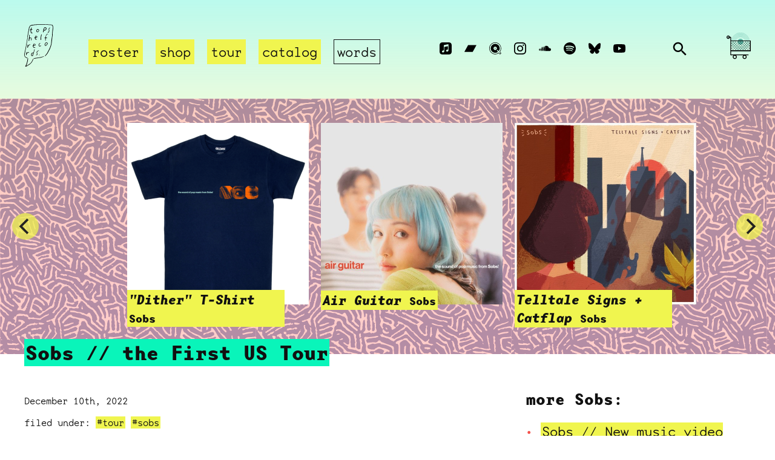

--- FILE ---
content_type: text/html
request_url: https://www.topshelfrecords.com/words/posts/15062-sobs-the-first-us-tour
body_size: 19257
content:


<!DOCTYPE html>
<html lang="en" class="no-js">
	<head>
		<title>
      Topshelf Records
       - Sobs // the First US Tour
      
      
    </title>
		<meta http-equiv="content-type" content="text/html; charset=UTF-8">
		<meta http-equiv="X-UA-Compatible" content="IE=edge,chrome=1">
    <meta name="viewport" content="width=device-width, initial-scale=1, viewport-fit=cover">
    <meta property="fb:admins" content="763253266"/>
    <meta name="twitter:site" content="@topshelfrecords">
    <meta name="twitter:creator" content="@topshelfrecords">
    <meta property="og:site_name" content="Topshelf Records"/>
  
    <meta name="twitter:card" content="summary_large_image">
    <meta property="og:type" content="website"/>
    <meta property="og:url" content="https://www.topshelfrecords.com/words/posts/15062-sobs-the-first-us-tour"/>
  
    
  
    
  	<meta property="og:title" content="Sobs // the First US Tour"/>
    <meta property="og:description" content="Sobs are heading out across the US for their first ever shows in North America!"/>
    <meta property="og:image" content="https://s9.limitedrun.com/images/1620802/v600_Tour_Poster__Square____Sobs_NA_Tour__23.jpg"/>
    <meta property="og:type" content="website"/>
    
  
	  <link href="https://s9.limitedrun.com/images/1414850/logo_sm.jpg?type=image/jpeg" rel="shortcut icon" type="image/jpeg"/>
		<link href="https://s5.limitedrun.com/asset/themes/133394-20250201012925854343000/facades/26881-20260129214752576564000/flickity-zoom-1dbc90d931c05c3937ef04b4fb1d009f.css" media="screen" rel="stylesheet" type="text/css"/>
		<link href="https://s6.limitedrun.com/asset/themes/133394-20250201012925854343000/facades/26881-20260129214752576564000/default-8ad97baea5231b02ff2ac5faa8babec4.css" media="screen" rel="stylesheet" type="text/css"/>
		
		<link href="https://s8.limitedrun.com/asset/themes/133394-20250201012925854343000/facades/26881-20260129214752576564000/search-3296a077f87b29d4a6b71c2265622abe.css" media="screen" rel="stylesheet" type="text/css"/>
		<link rel="stylesheet" href="https://use.typekit.net/toj3tyw.css">
		<!--[if IE]>
  		<script src="https://html5shiv.googlecode.com/svn/trunk/html5.js"></script>
		<![endif]--><script>document.documentElement.className = 'js';</script>
		<script src="https://s7.limitedrun.com/asset/themes/133394-20250201012925854343000/facades/26881-20260129214752576564000/vibrant-09f1492d49995f2fdaece8120779e967.js" type="text/javascript"></script>
		
	
	
  
    
  


<!-- Meta Pixel Code -->
<script>
!function(f,b,e,v,n,t,s)
{if(f.fbq)return;n=f.fbq=function(){n.callMethod?
n.callMethod.apply(n,arguments):n.queue.push(arguments)};
if(!f._fbq)f._fbq=n;n.push=n;n.loaded=!0;n.version='2.0';
n.queue=[];t=b.createElement(e);t.async=!0;
t.src=v;s=b.getElementsByTagName(e)[0];
s.parentNode.insertBefore(t,s)}(window, document,'script',
'https://connect.facebook.net/en_US/fbevents.js');
fbq('init', '979084284091840');
fbq('track', 'PageView');
</script>
<noscript><img height="1" width="1" style="display:none"
src="https://www.facebook.com/tr?id=979084284091840&ev=PageView&noscript=1"
/></noscript>
<!-- End Meta Pixel Code -->




<script type="text/javascript">
  try {
    var _gaq = _gaq || [];
    _gaq.push(['_setAccount', 'UA-10922503-1']);
    _gaq.push(['_setDomainName', window.location.host]);
    _gaq.push(['_trackPageview']);
    (function() {
      var ga = document.createElement('script'); ga.type = 'text/javascript'; ga.async = true;
      ga.src = ('https:' == document.location.protocol ? 'https://ssl' : 'http://www') + '.google-analytics.com/ga.js';
      var s = document.getElementsByTagName('script')[0]; s.parentNode.insertBefore(ga, s);
    })();
  } catch(e){}
</script>

	</head>
	<body class="text_layout news_post">
		















		
		<svg class="hidden" aria-hidden="true" role="presentation" tabindex="-1">
			<defs>
				<symbol id="icon-arrow" viewBox="0 0 24 24">
					<title>arrow</title>
					<polygon points="6.3,12.8 20.9,12.8 20.9,11.2 6.3,11.2 10.2,7.2 9,6 3.1,12 9,18 10.2,16.8 "/>
				</symbol>
				<symbol id="icon-search" viewBox="0 0 24 24">
					<title>search</title>
					<path d="M15.5 14h-.79l-.28-.27C15.41 12.59 16 11.11 16 9.5 16 5.91 13.09 3 9.5 3S3 5.91 3 9.5 5.91 16 9.5 16c1.61 0 3.09-.59 4.23-1.57l.27.28v.79l5 4.99L20.49 19l-4.99-5zm-6 0C7.01 14 5 11.99 5 9.5S7.01 5 9.5 5 14 7.01 14 9.5 11.99 14 9.5 14z"/>
				</symbol>
				<symbol id="icon-cross" viewBox="0 0 24 24">
					<title>cross</title>
					<path d="M19 6.41L17.59 5 12 10.59 6.41 5 5 6.41 10.59 12 5 17.59 6.41 19 12 13.41 17.59 19 19 17.59 13.41 12z"/>
				</symbol>
				<symbol id="simpleicons-applemusic-icon" role="img" viewBox="0 0 24 24" xmlns="http://www.w3.org/2000/svg">
					<title>Apple Music</title>
					<path d="M23.997 6.124c0-.738-.065-1.47-.24-2.19-.317-1.31-1.062-2.31-2.18-3.043C21.003.517 20.373.285 19.7.164c-.517-.093-1.038-.135-1.564-.15-.04-.003-.083-.01-.124-.013H5.988c-.152.01-.303.017-.455.026C4.786.07 4.043.15 3.34.428 2.004.958 1.04 1.88.475 3.208c-.192.448-.292.925-.363 1.408-.056.392-.088.785-.1 1.18 0 .032-.007.062-.01.093v12.223c.01.14.017.283.027.424.05.815.154 1.624.497 2.373.65 1.42 1.738 2.353 3.234 2.802.42.127.856.187 1.293.228.555.053 1.11.06 1.667.06h11.03c.525 0 1.048-.034 1.57-.1.823-.106 1.597-.35 2.296-.81.84-.553 1.472-1.287 1.88-2.208.186-.42.293-.87.37-1.324.113-.675.138-1.358.137-2.04-.002-3.8 0-7.595-.003-11.393zm-6.423 3.99v5.712c0 .417-.058.827-.244 1.206-.29.59-.76.962-1.388 1.14-.35.1-.706.157-1.07.173-.95.045-1.773-.6-1.943-1.536-.142-.773.227-1.624 1.038-2.022.323-.16.67-.25 1.018-.324.378-.082.758-.153 1.134-.24.274-.063.457-.23.51-.516.014-.063.02-.13.02-.193 0-1.815 0-3.63-.002-5.443 0-.062-.01-.125-.026-.185-.04-.15-.15-.243-.304-.234-.16.01-.318.035-.475.066-.76.15-1.52.303-2.28.456l-2.326.47-1.374.278c-.016.003-.032.01-.048.013-.277.077-.377.203-.39.49-.002.042 0 .086 0 .13-.002 2.602 0 5.204-.003 7.805 0 .42-.047.836-.215 1.227-.278.64-.77 1.04-1.434 1.233-.35.1-.71.16-1.075.172-.96.036-1.755-.6-1.92-1.544-.14-.812.23-1.685 1.154-2.075.357-.15.73-.232 1.108-.31.287-.06.575-.116.86-.177.383-.083.583-.323.6-.714v-.15c0-2.96 0-5.922.002-8.882 0-.123.013-.25.042-.37.07-.285.273-.448.546-.518.255-.066.515-.112.774-.165.733-.15 1.466-.296 2.2-.444l2.27-.46c.67-.134 1.34-.27 2.01-.403.22-.043.443-.088.664-.106.31-.025.523.17.554.482.008.073.012.148.012.223.002 1.91.002 3.822 0 5.732z"></path>
				</symbol>
				<symbol id="simpleicons-bandcamp-icon" role="img" viewBox="0 0 24 24" xmlns="http://www.w3.org/2000/svg">
					<title>Bandcamp</title>
					<path d="M0 18.75l7.437-13.5H24l-7.438 13.5H0z"></path>
				</symbol>
				<symbol id="simpleicons-bluesky-icon" role="img" viewBox="0 0 24 24" xmlns="http://www.w3.org/2000/svg">
					<title>Bluesky</title>
					<path d="M5.202 2.857C7.954 4.922 10.913 9.11 12 11.358c1.087-2.247 4.046-6.436 6.798-8.501C20.783 1.366 24 .213 24 3.883c0 .732-.42 6.156-.667 7.037-.856 3.061-3.978 3.842-6.755 3.37 4.854.826 6.089 3.562 3.422 6.299-5.065 5.196-7.28-1.304-7.847-2.97-.104-.305-.152-.448-.153-.327 0-.121-.05.022-.153.327-.568 1.666-2.782 8.166-7.847 2.97-2.667-2.737-1.432-5.473 3.422-6.3-2.777.473-5.899-.308-6.755-3.369C.42 10.04 0 4.615 0 3.883c0-3.67 3.217-2.517 5.202-1.026"></path>
				</symbol>
				<symbol id="simpleicons-facebook-icon" role="img" viewBox="0 0 24 24" xmlns="http://www.w3.org/2000/svg">
					<title>Facebook</title>
					<path d="M22.676 0H1.324C.593 0 0 .593 0 1.324v21.352C0 23.408.593 24 1.324 24h11.494v-9.294H9.689v-3.621h3.129V8.41c0-3.099 1.894-4.785 4.659-4.785 1.325 0 2.464.097 2.796.141v3.24h-1.921c-1.5 0-1.792.721-1.792 1.771v2.311h3.584l-.465 3.63H16.56V24h6.115c.733 0 1.325-.592 1.325-1.324V1.324C24 .593 23.408 0 22.676 0"></path>
				</symbol>
				<symbol id="simpleicons-instagram-icon" role="img" viewBox="0 0 24 24" xmlns="http://www.w3.org/2000/svg">
					<title>Instagram</title>
					<path d="M12 0C8.74 0 8.333.015 7.053.072 5.775.132 4.905.333 4.14.63c-.789.306-1.459.717-2.126 1.384S.935 3.35.63 4.14C.333 4.905.131 5.775.072 7.053.012 8.333 0 8.74 0 12s.015 3.667.072 4.947c.06 1.277.261 2.148.558 2.913.306.788.717 1.459 1.384 2.126.667.666 1.336 1.079 2.126 1.384.766.296 1.636.499 2.913.558C8.333 23.988 8.74 24 12 24s3.667-.015 4.947-.072c1.277-.06 2.148-.262 2.913-.558.788-.306 1.459-.718 2.126-1.384.666-.667 1.079-1.335 1.384-2.126.296-.765.499-1.636.558-2.913.06-1.28.072-1.687.072-4.947s-.015-3.667-.072-4.947c-.06-1.277-.262-2.149-.558-2.913-.306-.789-.718-1.459-1.384-2.126C21.319 1.347 20.651.935 19.86.63c-.765-.297-1.636-.499-2.913-.558C15.667.012 15.26 0 12 0zm0 2.16c3.203 0 3.585.016 4.85.071 1.17.055 1.805.249 2.227.415.562.217.96.477 1.382.896.419.42.679.819.896 1.381.164.422.36 1.057.413 2.227.057 1.266.07 1.646.07 4.85s-.015 3.585-.074 4.85c-.061 1.17-.256 1.805-.421 2.227-.224.562-.479.96-.899 1.382-.419.419-.824.679-1.38.896-.42.164-1.065.36-2.235.413-1.274.057-1.649.07-4.859.07-3.211 0-3.586-.015-4.859-.074-1.171-.061-1.816-.256-2.236-.421-.569-.224-.96-.479-1.379-.899-.421-.419-.69-.824-.9-1.38-.165-.42-.359-1.065-.42-2.235-.045-1.26-.061-1.649-.061-4.844 0-3.196.016-3.586.061-4.861.061-1.17.255-1.814.42-2.234.21-.57.479-.96.9-1.381.419-.419.81-.689 1.379-.898.42-.166 1.051-.361 2.221-.421 1.275-.045 1.65-.06 4.859-.06l.045.03zm0 3.678c-3.405 0-6.162 2.76-6.162 6.162 0 3.405 2.76 6.162 6.162 6.162 3.405 0 6.162-2.76 6.162-6.162 0-3.405-2.76-6.162-6.162-6.162zM12 16c-2.21 0-4-1.79-4-4s1.79-4 4-4 4 1.79 4 4-1.79 4-4 4zm7.846-10.405c0 .795-.646 1.44-1.44 1.44-.795 0-1.44-.646-1.44-1.44 0-.794.646-1.439 1.44-1.439.793-.001 1.44.645 1.44 1.439z"></path>
				</symbol>
				<symbol id="qobuz-icon" role="img" viewBox="0 0 298.84 300.01" xmlns="http://www.w3.org/2000/svg">
					<title>Qobuz</title>
					<g id="Calque_1-2"><path d="m191.58,192.68c2.3-2.3,5.31-3.45,8.32-3.45s6.03,1.15,8.32,3.45l25,25.01c2.78-3.4,5.38-6.98,7.77-10.75,15.76-24.82,20.92-54.31,14.5-83.02-6.41-28.71-23.61-53.21-48.44-68.98-17.7-11.24-38.08-17.18-58.94-17.18-37.97,0-72.77,19.11-93.1,51.12-32.53,51.26-17.3,119.47,33.94,152.03,17.69,11.23,38.06,17.17,58.91,17.17,25.42,0,49.41-8.57,68.6-23.84l-24.9-24.9c-4.6-4.6-4.6-12.05,0-16.65Zm-4.48-28.1c-6.7,15.69-22.05,25.84-39.1,25.84-5.73,0-11.35-1.16-16.67-3.43-21.56-9.19-31.61-34.21-22.42-55.77,6.7-15.69,22.05-25.83,39.12-25.83,5.73,0,11.34,1.15,16.67,3.42,10.44,4.46,18.52,12.71,22.76,23.25,4.23,10.53,4.11,22.09-.34,32.52Z"/><path d="m292.97,261.11l-25.82-25.82c1.96-2.67,3.81-5.38,5.55-8.11,43.7-68.83,23.26-160.39-45.58-204.11C203.36,7.98,175.98,0,147.95,0,96.99,0,50.27,25.66,22.98,68.63-20.7,137.47-.26,229.04,68.55,272.76c23.76,15.08,51.13,23.05,79.16,23.05,30.99,0,61.34-9.76,86.28-27.63l25.94,25.95,5.87,5.87,5.87-5.87,21.3-21.29,5.87-5.87-5.87-5.87Zm-27.15,22.47l-30.76-30.76c-24.11,20.07-54.71,31.39-87.18,31.39-25.84,0-51.05-7.35-72.94-21.24C11.53,222.67-7.31,138.28,32.94,74.85,58.09,35.25,101.15,11.61,148.13,11.61c25.82,0,51.03,7.35,72.93,21.26,30.73,19.52,52.01,49.83,59.95,85.35,7.94,35.54,1.56,72.01-17.95,102.73-3.43,5.4-7.21,10.49-11.27,15.28l30.7,30.7-16.65,16.64Z"/><path d="m151.97,138.66c-5.12-2.18-11.01.19-13.19,5.3-2.18,5.12.19,11.02,5.29,13.18,5.12,2.19,11.02-.19,13.2-5.28,2.18-5.12-.2-11.03-5.3-13.2Z"/></g>
				</symbol>
				<symbol id="simpleicons-soundcloud-icon" role="img" viewBox="0 0 24 24" xmlns="http://www.w3.org/2000/svg">
					<title>Soundcloud</title>
					<path d="M1.175 12.225c-.051 0-.094.046-.101.1l-.233 2.154.233 2.105c.007.058.05.098.101.098.05 0 .09-.04.099-.098l.255-2.105-.27-2.154c0-.057-.045-.1-.09-.1m-.899.828c-.06 0-.091.037-.104.094L0 14.479l.165 1.308c0 .055.045.094.09.094s.089-.045.104-.104l.21-1.319-.21-1.334c0-.061-.044-.09-.09-.09m1.83-1.229c-.061 0-.12.045-.12.104l-.21 2.563.225 2.458c0 .06.045.12.119.12.061 0 .105-.061.121-.12l.254-2.474-.254-2.548c-.016-.06-.061-.12-.121-.12m.945-.089c-.075 0-.135.06-.15.135l-.193 2.64.21 2.544c.016.077.075.138.149.138.075 0 .135-.061.15-.15l.24-2.532-.24-2.623c0-.075-.06-.135-.135-.135l-.031-.017zm1.155.36c-.005-.09-.075-.149-.159-.149-.09 0-.158.06-.164.149l-.217 2.43.2 2.563c0 .09.075.157.159.157.074 0 .148-.068.148-.158l.227-2.563-.227-2.444.033.015zm.809-1.709c-.101 0-.18.09-.18.181l-.21 3.957.187 2.563c0 .09.08.164.18.164.094 0 .174-.09.18-.18l.209-2.563-.209-3.972c-.008-.104-.088-.18-.18-.18m.959-.914c-.105 0-.195.09-.203.194l-.18 4.872.165 2.548c0 .12.09.209.195.209.104 0 .194-.089.21-.209l.193-2.548-.192-4.856c-.016-.12-.105-.21-.21-.21m.989-.449c-.121 0-.211.089-.225.209l-.165 5.275.165 2.52c.014.119.104.225.225.225.119 0 .225-.105.225-.225l.195-2.52-.196-5.275c0-.12-.105-.225-.225-.225m1.245.045c0-.135-.105-.24-.24-.24-.119 0-.24.105-.24.24l-.149 5.441.149 2.503c.016.135.121.24.256.24s.24-.105.24-.24l.164-2.503-.164-5.456-.016.015zm.749-.134c-.135 0-.255.119-.255.254l-.15 5.322.15 2.473c0 .15.12.255.255.255s.255-.12.255-.27l.15-2.474-.165-5.307c0-.148-.12-.27-.271-.27m1.005.166c-.164 0-.284.135-.284.285l-.103 5.143.135 2.474c0 .149.119.277.284.277.149 0 .271-.12.284-.285l.121-2.443-.135-5.112c-.012-.164-.135-.285-.285-.285m1.184-.945c-.045-.029-.105-.044-.165-.044s-.119.015-.165.044c-.09.054-.149.15-.149.255v.061l-.104 6.048.115 2.449v.008c.008.06.03.135.074.18.058.061.142.104.234.104.08 0 .158-.044.209-.09.058-.06.091-.135.091-.225l.015-.24.117-2.203-.135-6.086c0-.104-.061-.193-.135-.239l-.002-.022zm1.006-.547c-.045-.045-.09-.061-.15-.061-.074 0-.149.016-.209.061-.075.061-.119.15-.119.24v.029l-.137 6.609.076 1.215.061 1.185c0 .164.148.314.328.314.181 0 .33-.15.33-.329l.15-2.414-.15-6.637c0-.12-.074-.221-.165-.277m8.934 3.777c-.405 0-.795.086-1.139.232-.24-2.654-2.46-4.736-5.188-4.736-.659 0-1.305.135-1.889.359-.225.09-.27.18-.285.359v9.368c.016.18.15.33.33.345h8.185C22.681 17.218 24 15.914 24 14.28s-1.319-2.952-2.938-2.952"></path>
				</symbol>
				<symbol id="simpleicons-spotify-icon" role="img" viewBox="0 0 24 24" xmlns="http://www.w3.org/2000/svg">
					<title>Spotify</title>
					<path d="M12 0C5.4 0 0 5.4 0 12s5.4 12 12 12 12-5.4 12-12S18.66 0 12 0zm5.521 17.34c-.24.359-.66.48-1.021.24-2.82-1.74-6.36-2.101-10.561-1.141-.418.122-.779-.179-.899-.539-.12-.421.18-.78.54-.9 4.56-1.021 8.52-.6 11.64 1.32.42.18.479.659.301 1.02zm1.44-3.3c-.301.42-.841.6-1.262.3-3.239-1.98-8.159-2.58-11.939-1.38-.479.12-1.02-.12-1.14-.6-.12-.48.12-1.021.6-1.141C9.6 9.9 15 10.561 18.72 12.84c.361.181.54.78.241 1.2zm.12-3.36C15.24 8.4 8.82 8.16 5.16 9.301c-.6.179-1.2-.181-1.38-.721-.18-.601.18-1.2.72-1.381 4.26-1.26 11.28-1.02 15.721 1.621.539.3.719 1.02.419 1.56-.299.421-1.02.599-1.559.3z"></path>
				</symbol>
				<symbol id="simpleicons-twitter-icon" role="img" viewBox="0 0 24 24" xmlns="http://www.w3.org/2000/svg">
					<title>Twitter</title>
					<path d="M23.954 4.569c-.885.389-1.83.654-2.825.775 1.014-.611 1.794-1.574 2.163-2.723-.951.555-2.005.959-3.127 1.184-.896-.959-2.173-1.559-3.591-1.559-2.717 0-4.92 2.203-4.92 4.917 0 .39.045.765.127 1.124C7.691 8.094 4.066 6.13 1.64 3.161c-.427.722-.666 1.561-.666 2.475 0 1.71.87 3.213 2.188 4.096-.807-.026-1.566-.248-2.228-.616v.061c0 2.385 1.693 4.374 3.946 4.827-.413.111-.849.171-1.296.171-.314 0-.615-.03-.916-.086.631 1.953 2.445 3.377 4.604 3.417-1.68 1.319-3.809 2.105-6.102 2.105-.39 0-.779-.023-1.17-.067 2.189 1.394 4.768 2.209 7.557 2.209 9.054 0 13.999-7.496 13.999-13.986 0-.209 0-.42-.015-.63.961-.689 1.8-1.56 2.46-2.548l-.047-.02z"></path>
				</symbol>
				<symbol id="simpleicons-youtube-icon" role="img" viewBox="0 0 24 24" xmlns="http://www.w3.org/2000/svg">
					<title>Youtube</title>
					<path class="a" d="M23.495 6.205a3.007 3.007 0 0 0-2.088-2.088c-1.87-.501-9.396-.501-9.396-.501s-7.507-.01-9.396.501A3.007 3.007 0 0 0 .527 6.205a31.247 31.247 0 0 0-.522 5.805 31.247 31.247 0 0 0 .522 5.783 3.007 3.007 0 0 0 2.088 2.088c1.868.502 9.396.502 9.396.502s7.506 0 9.396-.502a3.007 3.007 0 0 0 2.088-2.088 31.247 31.247 0 0 0 .5-5.783 31.247 31.247 0 0 0-.5-5.805zM9.609 15.601V8.408l6.264 3.602z"></path>
				</symbol>
				<symbol id="tsr_logo" role="img" id="tsr_logo" viewBox="0 0 47.3 69.2" xmlns="http://www.w3.org/2000/svg">
					<title>Topshelf Records Logo</title>
					<g>
						<path d="M33.7,52.1c-0.2-0.4,0.1-0.6,0.2-0.8c0.8-0.9,1.6-1.9,2.4-2.8c0.6-0.7,1.1-1.6,1.5-2.4c0.6-1.1,1.1-2.2,1.7-3.2
							c1.2-2.1,2.2-4.3,3-6.6c0.3-0.8,0.5-1.6,0.8-2.5c0.4-1.4,0.7-2.8,0.7-4.2c0.1-0.8,0.1-1.6,0.2-2.5c0.2-1.7,0.4-3.4,0.7-5.1
							c0.1-0.8,0.3-1.5,0.4-2.3c0.1-1,0.2-2,0.2-2.9c0-0.9,0-1.7,0.1-2.6c0.1-2.4,0.5-4.7,0.7-7c0.2-1.2,0-2.5-0.1-3.7
							c0-0.4-0.3-0.7-0.4-1.1c-0.2-0.5-0.6-0.8-1.1-0.9c-0.7-0.1-1.3-0.2-2-0.2c-1,0.1-2,0.1-3.1-0.1c-0.7-0.1-1.5-0.3-2.2-0.3
							c-1.8,0.1-3.7-0.3-5.5-0.1c-0.5,0-1.1,0-1.6-0.1c-0.9-0.1-1.9-0.1-2.8,0.1C26.3,1,25.2,1.1,24,1c-0.5,0-1.1,0-1.7,0
							c-2.2,0.2-4.4,0.2-6.6,0.5c-0.5,0.1-1,0.1-1.3,0.6c-0.9-0.2-0.9-0.2-1.8,0.2c-0.3,0.1-0.5,0.2-0.8,0c-0.1-0.1-0.4-0.1-0.5,0
							c-1.2,0.6-1.9,1.4-2.4,2.6C8.5,5.9,8.2,6.9,8,8c-0.6,3.7-1.3,7.4-2,11c-0.2,1-0.3,2-0.4,3c-0.1,1.1-0.2,2.2-0.4,3.3
							c-0.4,2.5-0.9,5-1.3,7.6c-0.4,2.4-0.8,4.7-1.2,7.1c-0.1,0.3-0.1,0.6-0.2,0.9c-0.5,1.9-1,3.7-1.2,5.6c0,0.4-0.1,0.9-0.3,1.3
							c-0.4,1.2-0.2,2.5,0,3.7c0.1,0.6,0.5,1.2,0.8,1.7c0.1,0.2,0.3,0.4,0.5,0.4c0.8,0.3,1.6,0.9,2.5,1.1c0.4,0.1,0.5,0.3,0.5,0.6
							c-0.1,0.3-0.4,0.4-0.8,0.2c-0.4-0.3-1-0.3-1.4-0.6c-0.4-0.2-0.8-0.5-1.2-0.7C1.4,54,1,53.5,0.8,53c-0.4-0.9-0.8-1.7-0.7-2.7
							c0-0.4-0.1-0.8-0.1-1.2c0-0.3,0-0.6,0.1-0.8c0.4-1.2,0.4-2.4,0.7-3.6c0.3-1.2,0.6-2.5,0.9-3.7c0.2-0.6,0.4-1.3,0.4-2
							c0.1-0.7,0.3-1.5,0.4-2.2C2.7,35.9,2.8,34.9,3,34c0.5-2.6,1-5.3,1.4-7.9c0.2-1.3,0.4-2.6,0.6-4c0-0.2,0-0.5,0-0.7
							c0-0.5,0-1,0.1-1.5c0.3-1.7,0.6-3.3,0.9-5c0.5-2.7,0.9-5.3,1.4-8c0.1-1.1,0.5-2.2,1.2-3.3c1-1.7,2.6-2.5,4.5-2.5
							c0.7,0,1.3-0.1,2-0.2C16,0.6,17,0.5,18,0.5c0.4,0,0.8,0,1.2-0.1c1.8-0.2,3.7-0.2,5.5-0.1c0.8,0,1.6-0.1,2.3-0.2
							C27.8,0,28.6-0.1,29.5,0c0.6,0.1,1.3,0,1.9,0c0.8,0,1.7,0,2.5,0.1c1.4,0.1,2.7,0.1,4.1,0.2c0.6,0,1.2,0.2,1.9,0.2
							c0.6,0.1,1.3,0.2,1.9,0.1c1.1-0.2,2.2,0.2,3.3,0.3c0.5,0,0.9,0.3,1.2,0.7C46.6,2.1,47,2.7,47,3.3c0.1,1.4,0.4,2.7,0.2,4.1
							c-0.1,1-0.2,2-0.4,3c-0.3,2.2-0.4,4.4-0.4,6.6c0,1-0.1,2-0.3,3c-0.3,1.5-0.5,3.1-0.6,4.7c0,0.4-0.1,0.8-0.1,1.2
							c-0.2,1.3-0.4,2.6-0.5,3.9c-0.1,1.8-0.5,3.5-1,5.2c-0.3,0.9-0.6,1.8-0.9,2.7c-0.9,2.3-1.8,4.6-3.2,6.7c-0.3,0.5-0.5,1-0.8,1.5
							c-0.5,1.2-1.2,2.3-2.1,3.3c-0.7,0.8-1.5,1.7-2.2,2.5C34.5,51.8,34.2,52.1,33.7,52.1z"/>
						<path d="M5.7,55.4c0.3-0.1,0.5,0.1,0.5,0.3c0,0.3,0.1,0.6,0,0.8c-0.2,0.6,0.1,1.1-0.1,1.7c-0.3,0.5-0.2,1.2-0.3,1.8
							c-0.1,0.6-0.3,1.1-0.4,1.7c-0.3,1.1-0.6,2.1-0.9,3.2c-0.3,0.9-0.7,1.7-1,2.5c-0.1,0.2-0.1,0.4-0.3,0.7C3.5,68,3.7,68,3.8,67.9
							c1.5-0.9,2.9-1.8,4.4-2.8c0.9-0.6,1.7-1.3,2.4-2c0.8-0.8,1.3-1.7,1.9-2.7c0.3-0.6,0.5-1.1,0.8-1.7c0.3-0.5,0.5-1.1,0.8-1.6
							c0.1-0.2,0.4-0.4,0.6-0.5c0.3,0.3,0.3,0.6,0.1,0.8c-0.9,1.7-1.6,3.6-2.8,5.2c-0.6,0.8-1.2,1.4-1.9,2.1c-1.2,1.1-2.6,1.9-4,2.7
							c-0.7,0.4-1.5,0.9-2.2,1.4c-0.6,0.4-1.2,0.4-1.8,0.4c-0.4,0-0.6-0.3-0.4-0.7c0.1-0.2,0.2-0.4,0.3-0.6c0.8-1,1.2-2.2,1.6-3.4
							c0.3-1.1,0.7-2.1,0.9-3.2c0.3-1.1,0.5-2.1,0.6-3.2C5.2,57.2,5.3,56.3,5.7,55.4z"/>
						<path d="M14.7,46.5c0.5-0.7,0.7-1.5,0.9-2.3c0.3-0.9,0.5-1.7,0.7-2.6c0.1-0.3,0.2-0.5,0.3-0.8c0-0.1,0.2-0.1,0.3-0.1
							c0.1,0,0.2,0.2,0.2,0.3c0,0.2,0,0.3-0.1,0.5c-0.3,1.1-0.6,2.3-0.9,3.4c-0.5,1.9-1.1,3.7-1.6,5.5c-0.2,0.6-0.3,1.1-0.7,1.6
							c-0.5-0.1-0.9-0.3-1.3-0.1c-0.2,0.1-0.5-0.1-0.6-0.2c-0.3-0.3-0.6-0.7-0.7-1.2c-0.1-1.3,0.2-2.4,1.1-3.4c0.4-0.5,1-0.7,1.6-0.6
							C14.2,46.4,14.5,46.4,14.7,46.5z M14.5,47.3c-0.7-0.4-1.2-0.1-1.5,0.3c-0.6,0.7-0.8,1.5-0.9,2.4c0,0.4,0,0.8,0.5,1
							c0.4,0.1,0.6-0.2,0.9-0.4c0.1-0.1,0.2-0.2,0.2-0.3C14,49.3,14.4,48.3,14.5,47.3z"/>
						<path d="M8.8,22.1c0.5,0,0.9-0.1,1.3-0.1c1.3,0,1.8,0.5,1.9,1.7c0,0.7-0.1,1.3-0.1,2c0,0.2-0.1,0.4-0.2,0.5
							c-0.1,0.2-0.3,0.3-0.5,0.2c-0.2-0.1-0.3-0.3-0.2-0.5c0.1-0.5,0.2-0.9,0.3-1.4c0-0.1,0-0.2,0.1-0.3c0.1-0.8-0.2-1.3-0.9-1.5
							c-0.8-0.2-1.6,0.2-1.8,0.9c-0.2,0.7-0.3,1.4-0.4,2.1c-0.1,0.5-0.1,0.9-0.2,1.2c0,0.1-0.1,0.3-0.2,0.4c-0.1,0.1-0.3,0.1-0.4,0.1
							c-0.1,0-0.2-0.1-0.3-0.2c0-0.3-0.1-0.6,0-0.9c0.2-1.7,0.5-3.3,0.6-5c0.1-1.2,0.5-2.4,0.4-3.6c0-0.1,0.1-0.3,0.2-0.4
							c0.2-0.1,0.4,0,0.5,0.2C9,17.8,9,18,9,18.3c-0.1,0.9-0.2,1.8-0.3,2.7C8.8,21.4,8.8,21.8,8.8,22.1z"/>
						<path d="M38.9,16.2c-0.3,0-0.4,0.1-0.4,0.1c-1.1-0.2-1.8,0.5-2.2,1.4c-0.5,1.1-0.9,2.2-1,3.4c0,0.1,0,0.3,0.1,0.5
							c0.6,0.4,1.5,0.3,2.2,0.7c-0.2,0.2-0.4,0.4-0.5,0.4c-0.3,0.1-0.6,0.1-0.9,0.1c-0.3,0-0.6,0-0.9,0C35,23.7,35,24.6,35,25.4
							c0,0.4-0.1,0.8-0.1,1.2c0,0.1-0.2,0.3-0.3,0.3s-0.3-0.2-0.3-0.3c-0.1-0.4-0.1-0.9-0.1-1.3c0-0.6,0.1-1.3,0.1-1.9c0-0.2,0-0.4,0-0.6
							c-0.2-0.1-0.4-0.1-0.6-0.2c-0.3-0.1-0.8-0.1-0.7-0.6c0.1-0.4,0.5-0.2,0.8-0.2c0.2,0,0.4,0,0.6,0c0.1-0.2,0.1-0.4,0.2-0.6
							c0.1-1.2,0.6-2.3,1-3.5c0.3-0.8,0.8-1.3,1.4-1.7c0.6-0.4,1.3-0.5,1.9-0.1C38.8,15.8,38.8,16,38.9,16.2z"/>
						<path d="M31.9,52.5c0.1,0.3-0.1,0.5-0.3,0.6c-1.5,0.3-2.9,1.3-4.5,1.5c-0.9,0.1-1.8,0.4-2.8,0.4c-0.3,0-0.6,0.1-0.9,0.1
							c-2.5,0.7-5.1,0.7-7.6,1.4c-0.1,0-0.2,0.1-0.2,0c-0.1,0-0.3-0.1-0.3-0.2c0-0.1,0-0.3,0.1-0.4c0-0.1,0.1-0.1,0.2-0.1
							c0.2-0.1,0.4-0.2,0.6-0.2c1.2-0.3,2.5-0.6,3.7-0.7c0.9-0.1,1.7-0.2,2.6-0.4c0.7-0.1,1.5-0.3,2.2-0.3c2-0.2,3.9-0.7,5.7-1.4
							C30.9,52.5,31.4,52.3,31.9,52.5z"/>
						<path d="M32.1,10.4C32,11,31.9,11.5,31.7,12c-0.1,0.4-0.2,0.7-0.4,1.1c0,0.1-0.3,0.2-0.4,0.2s-0.2-0.2-0.3-0.3c0-0.1,0-0.2,0-0.3
							c0.2-1.2,0.5-2.3,0.7-3.5c0.1-0.3,0.2-0.7,0.1-1c0-0.2,0-0.6,0.2-0.8c0.6-0.4,0.6-0.8,0.7-1.3c0.1-0.6,0.3-0.8,0.9-0.9
							c0.7,0,1.3,0,2,0.1c0.2,0,0.4,0.2,0.6,0.4c0.7,0.9,0.8,2.1,0.1,2.9c-0.4,0.4-0.7,0.8-1.1,1.2c-0.3,0.3-0.7,0.4-1.2,0.5
							C33.1,10.3,32.7,10.4,32.1,10.4z M32.3,9.3c0.1,0.1,0.1,0.1,0.1,0.1c0.1,0,0.1,0.1,0.2,0.1c1,0.1,1.8-0.2,2.4-1.1
							c0.6-0.9,0.6-1.4-0.2-2.3c-0.5,0-1.1,0-1.7,0C32.6,7.1,32.3,8.2,32.3,9.3z"/>
						<path d="M11.7,8c0.5,0.2,0.8,0,1.2-0.1c0.3,0,0.5,0.1,0.5,0.3c0,0.3-0.2,0.4-0.4,0.5c-0.3,0.1-0.6,0.1-0.9,0.2
							c-0.6,0.1-0.7,0.2-0.8,0.9c-0.1,1.1-0.2,2.1,0.1,3.1c0.2,0.6,0.6,1,1.3,1c0.3,0,0.5,0.1,0.8,0.2c0.1,0,0.2,0.2,0.1,0.3
							c0,0.1-0.1,0.3-0.2,0.3c-0.5,0.1-1,0.2-1.5,0.1c-0.7-0.1-1.1-0.7-1.3-1.3c-0.3-0.9-0.5-1.9-0.4-2.9c0-0.3,0-0.7,0.1-1
							C10,9.3,9.7,9.5,9.4,9.5C9.2,9.5,9,9.4,8.7,9.4c-0.1,0-0.2-0.3,0-0.4c0.2-0.1,0.5-0.3,0.8-0.3c0.9-0.1,1.3-0.6,1.4-1.5
							c0-0.6,0.3-1,0.6-1.5c0.1-0.1,0.1-0.2,0.2-0.3c0.1,0,0.2-0.1,0.2-0.1c0.1,0.2,0.3,0.3,0.3,0.3c0,0.2,0,0.4-0.1,0.6
							C11.8,6.7,11.7,7.3,11.7,8z"/>
						<path d="M15.1,35.5c0,0.4,0,0.7,0,0.9c0.1,0.8,0.5,1.2,1.3,1.2c0.3,0,0.6-0.1,0.9-0.1c0.2,0,0.3,0,0.5,0c0.1,0,0.3,0.2,0.2,0.3
							c-0.1,0.2-0.2,0.4-0.4,0.4c-0.9,0.4-1.8,0.3-2.7-0.2c-0.4-0.3-0.6-0.7-0.6-1.2c-0.1-0.7-0.2-0.7-0.6-1.2c0-0.1,0-0.2,0-0.2
							c0.7-0.6,0.8-1.5,1.1-2.3c0.1-0.2,0.1-0.4,0.3-0.6c0.1-0.2,0.4-0.4,0.7-0.4c0.3,0,0.5,0,0.8,0c1-0.1,1.5,0.5,1.9,1.3
							c0.2,0.4,0.1,0.7-0.2,0.9c-0.3,0.2-0.7,0.4-1,0.5c-0.5,0.2-1.1,0.3-1.6,0.5C15.7,35.3,15.4,35.4,15.1,35.5z M18,33.6
							c-0.3-0.3-0.4-0.5-0.6-0.7c-0.2-0.1-0.4-0.2-0.6-0.2c-0.1,0-0.3,0-0.5,0.1c-0.7,0.2-1,0.7-0.9,1.7C16.3,34.3,17.1,34.1,18,33.6z"/>
						<path d="M17.3,22.7c-0.2-0.1-0.3-0.1-0.5-0.2c-0.1,0-0.2-0.1-0.3-0.1c0-0.1,0-0.2,0.1-0.2c0.6-0.4,0.9-0.9,1-1.6
							c0-0.4,0.2-0.8,0.4-1.2c0.1-0.3,0.3-0.4,0.6-0.4c1,0,1.9,0.2,2.5,1.1c0.3,0.5,0.3,1-0.2,1.3c-0.4,0.3-0.8,0.4-1.3,0.6
							c-0.2,0.1-0.5,0.1-0.7,0.2c-0.4,0.1-0.6,0.4-0.6,0.9c0,0.2,0,0.4,0.1,0.6c0.1,0.3,0.3,0.6,0.6,0.6c0.4,0,0.8,0,1.2,0
							c0.1,0,0.3,0,0.3,0c0.1,0.1,0.2,0.2,0.3,0.3c0,0.1-0.1,0.3-0.2,0.3c-0.8,0.3-1.7,0.3-2.5,0c-0.3-0.1-0.5-0.5-0.6-0.8
							C17.5,23.5,17.4,23.1,17.3,22.7z M18.4,21.2c0.7,0.2,1.2-0.2,1.7-0.5c0.2-0.1,0.2-0.5,0-0.6c-0.4-0.3-0.7-0.7-1.2-0.5
							c-0.4,0.2-0.5,0.6-0.6,1.1C18.3,20.8,18.4,20.9,18.4,21.2z"/>
						<path d="M33.4,33.8c-0.2-1.5,0.4-2.8,1.6-3.7c0.8-0.6,1.5-0.6,2.3,0c0.2,0.1,0.4,0.3,0.6,0.4c0.5,0.5,0.6,0.9,0.3,1.5
							c-0.6,1.1-1.3,2.2-2.3,2.9c-0.4,0.3-0.7,0.4-1.2,0.4c-0.7-0.1-1-0.3-1.1-1C33.4,34.2,33.4,34,33.4,33.8z M34.1,33.6
							c0,0.2,0,0.3,0.1,0.4c0.1,0.5,0.6,0.7,1,0.4c0.9-0.6,1.6-1.5,2.1-2.5c0.1-0.3,0.1-0.6-0.1-0.9c-0.1-0.1-0.3-0.3-0.4-0.4
							c-0.3-0.2-0.6-0.3-0.9-0.1c-0.2,0.1-0.5,0.2-0.7,0.4C34.4,31.7,34.1,32.7,34.1,33.6z"/>
						<path d="M24.2,10.1c0,0.1,0,0.5-0.2,0.8c-0.3,0.7-0.8,1.4-1.3,1.9c-0.3,0.3-0.7,0.5-1.2,0.3c-1.7-0.6-2.1-2-1.6-3
							c0.3-0.6,0.6-1.2,0.9-1.8C21,8,21.2,7.9,21.6,7.9c0.1,0,0.2,0,0.4,0C23.4,8.1,24,8.6,24.2,10.1z M22,12.3c0.5-0.4,0.8-0.8,1.2-1.3
							c0.4-0.5,0.4-1,0-1.5c-0.1-0.2-0.3-0.4-0.4-0.5c-0.4,0-0.7,0.1-1,0.1c0-0.2,0-0.3,0-0.6c-0.5,0.4-0.8,0.9-1,1.5
							c-0.4,1.2-0.2,1.6,0.8,2.2C21.7,12.3,21.8,12.3,22,12.3z"/>
						<path d="M6.2,35c0.4-0.4,0.7-0.7,1-1c0.5-0.6,1.2-0.8,2-1c0.2,0,0.4,0,0.5,0.1s0.2,0.3,0.3,0.5c-0.4,0.1-0.7,0.2-1,0.2
							c-0.8,0.2-1.4,0.7-1.8,1.3C6.6,36,6,36.9,6,38c0,0.3-0.1,0.6-0.4,0.6s-0.5-0.2-0.5-0.7c0.1-1.4,0.2-2.7,0.3-4.1
							c0-0.2,0-0.3,0.1-0.5c0-0.1,0.1-0.1,0.2-0.1s0.3,0,0.3,0.1c0.1,0.2,0.2,0.4,0.2,0.6C6.2,34.2,6.2,34.5,6.2,35z"/>
						<path d="M23.8,43.7c-0.5-0.3-0.9-0.2-1.3,0.1s-0.9,0.7-1.2,1.1c-0.4,0.5-0.5,1.1-0.3,1.8s0.4,1.4,0.4,2.1c0.1,1-0.2,1.5-1.1,1.8
							c-0.3,0.1-0.7,0.2-1,0.2c-0.1,0-0.2-0.1-0.2-0.2c0-0.1,0-0.3,0.1-0.3c0.3-0.2,0.6-0.3,0.8-0.4c0.7-0.3,0.8-0.6,0.7-1.3
							c-0.1-0.4-0.2-0.8-0.3-1.3c-0.2-0.8-0.4-1.6,0.1-2.4c0.5-0.9,1.2-1.4,2.1-1.8c0.4-0.2,0.9-0.1,1.6,0.3C24.1,43.5,24,43.6,23.8,43.7
							L23.8,43.7z"/>
						<path d="M26.5,25.1c0-0.1,0-0.3,0-0.5c0.1-2.2,0.4-4.4,0.8-6.5c0.1-0.5,0.3-1,0.5-1.4c0-0.1,0.2-0.2,0.4-0.2c0.2,0,0.3,0.2,0.3,0.4
							c-0.1,0.5-0.2,0.9-0.3,1.4c-0.2,1-0.4,1.9-0.5,2.9c-0.1,1.2-0.2,2.3-0.2,3.5c0,0.2,0,0.4,0,0.6c0,0.3-0.2,0.5-0.4,0.5
							c-0.3,0-0.4-0.2-0.5-0.4C26.6,25.3,26.6,25.2,26.5,25.1z"/>
						<path d="M4.2,47.1c0.4-0.2,0.7-0.6,0.9-0.9c0.4-0.5,0.9-0.7,1.6-0.5c0.4,0.1,0.8,0.2,1.2,0.3c0.1,0.2,0,0.4-0.2,0.5
							c-0.3,0.2-0.7,0.2-1,0c-0.5-0.2-0.9,0-1.2,0.4c-0.1,0.2-0.3,0.4-0.5,0.5c-0.6,0.5-0.9,1.2-1.1,1.9c-0.1,0.4-0.3,0.8-0.5,1.2
							c0,0.1-0.3,0.2-0.4,0.1c-0.1,0-0.3-0.2-0.2-0.3C3.1,49,3,47.6,3.5,46.4c0.1-0.3,0.1-0.7,0.2-1.1c0.3-0.2,0.5,0,0.5,0.2
							c0.1,0.2,0,0.4,0,0.6C4.2,46.4,4,46.7,4.2,47.1z"/>
						<path d="M42.5,5.9C42.3,6,42.1,6,42,6.1c-1.2,0.5-1.7,1.5-1.3,2.8c0.4,1.4,0.3,2.7-0.4,4c-0.5,0.8-1.4,0.9-2.1,0.4
							c-0.2-0.1-0.3-0.4-0.1-0.6c0,0,0.1-0.1,0.1,0c0.3,0.1,0.7,0.3,1,0.1c0.4-0.2,0.6-0.6,0.8-1c0.3-0.7,0.3-1.4,0.1-2.1
							C39.8,9,39.9,8.2,40,7.5c0.2-1.3,1-1.9,2.1-1.8c0.2,0,0.3,0,0.5,0C42.5,5.8,42.5,5.8,42.5,5.9z"/>
						<path d="M26.4,31.1c-0.1,0.1-0.3,0.1-0.4,0.2c-1.2,0.6-2,2.1-1.8,3.4c0.1,0.7,0.6,0.9,1.2,0.7c0.5-0.2,1-0.3,1.5-0.4
							c0.5-0.1,0.8,0.1,0.8,0.3c0,0.4-0.4,0.4-0.6,0.4c-0.4,0.2-0.9,0.3-1.3,0.5c-0.8,0.4-1.8,0-2.2-0.9c-0.7-1.7,0.3-3.9,2.1-4.5
							C25.9,30.7,26.2,30.7,26.4,31.1z"/>
						<path d="M24.2,50.5c-0.1-0.4,0.2-0.7,0.6-0.7c0.1,0,0.2,0.1,0.3,0.1c0,0.1,0.1,0.2,0,0.3c-0.1,0.2-0.3,0.3-0.5,0.5
							C24.5,50.8,24.3,50.7,24.2,50.5z"/>
						<path d="M23.8,43.7c-0.1,0.1-0.1,0.2-0.2,0.3l-0.1-0.1C23.6,43.8,23.7,43.8,23.8,43.7L23.8,43.7z"/>
					</g>
				</symbol>
				<symbol id="alt_logo" xmlns="http://www.w3.org/2000/svg" viewBox="0 0 435.18 465.14">
					<style>.asvg,.bsvg{fill:#ffffff;}.bsvg{fill-rule:evenodd;}</style>
					<title>topshelf alt logo</title>
					<path class="asvg" d="M272.89,50.15H291.7a18,18,0,0,0,2,.31,209.24,209.24,0,0,1,43.92,6.38q106,27.73,154.64,126c12,24.17,18.78,49.91,21.39,76.75.44,4.56.79,9.13,1.17,13.7v18.8c-.1.75-.28,1.5-.31,2.25a216.22,216.22,0,0,1-10,56.77Q472.11,451.54,376.1,495.52a218.36,218.36,0,0,1-70.7,18.59c-4.56.44-9.13.79-13.7,1.18H272.89c-.82-.11-1.64-.29-2.46-.33a214,214,0,0,1-46.34-7.06C161.45,491,113.76,454.38,80.62,398.66a5.93,5.93,0,0,1-.8-4.52Q91,337.41,102.09,280.67c.79-4,1.61-8,2.39-11.9,3.63-.26,3.62-.26,5-3.35a87.27,87.27,0,0,1,15.39-24.67c4.21-4.61,8.89-8.65,14.62-11.27a47.59,47.59,0,0,1,5.41-1.68c-6.48,36.32-12.84,71.95-19.22,107.72h-2.26c-4.11,0-8.22,0-12.33,0-.59,0-1.59.28-1.7.65a33,33,0,0,0-.81,4.27H193c.29-1.59.58-3.14.93-5H176.82c6.41-35.93,12.77-71.55,19.14-107.24,6.53,1.32,11.35,4.57,14.63,10,3.93,6.49,5.16,13.75,5.86,21.12.35,3.79.48,7.59.71,11.43h5.23c2-15.95,3.93-31.81,5.93-47.95H113.52c.15-.94.24-1.63.37-2.3Q125.44,161.74,137,103a5.51,5.51,0,0,1,2.21-3.57,237.08,237.08,0,0,1,30.62-20.24A229.55,229.55,0,0,1,259,51.35C263.61,50.89,268.25,50.55,272.89,50.15ZM417.5,278.34c3.59-.5,7.87-1,12.09-1.73,7.86-1.41,15.44-3.65,22.08-8.32,6.32-4.45,9.91-10.49,10-18.29.16-9.91-5.15-16.46-13.5-20.86-9.62-5.08-20.15-6.23-30.78-6.28-27.58-.13-55.16,0-82.73,0H332.4c-.29,1.76-.54,3.25-.83,5h12.34c-6.42,36-12.78,71.83-19.18,107.75h-6.24c-.29,1.69-.55,3.18-.83,4.8h67.57l.85-4.89H374.4l9.32-53.57c2.44.21,4.66.33,6.86.6,5.43.68,7.85,3,8.72,8.46a17.17,17.17,0,0,1,.21,3.12c-.12,7.16-.56,14.34-.34,21.49.34,10.74,4.59,19.53,15,23.78a49.93,49.93,0,0,0,38.06.25c7-2.74,11.56-8.37,14.89-15.18-1.55-.68-2.91-1.29-4.3-1.89a49.47,49.47,0,0,1-3.87,5.43,17.81,17.81,0,0,1-5.21,4.31c-3.6,1.65-6.16-.29-6.21-4.23,0-1.12,0-2.24.05-3.35.34-5.55,1-11.1,1-16.65.09-12.23-5.58-20.92-17-25.47C426.88,280.73,421.84,279.63,417.5,278.34Zm-91.09-56.09c-.11-.24-.23-.47-.34-.71-1.25.43-3.09.48-3.66,1.35-2.9,4.42-6.9,6-11.86,5.05-3.74-.71-7.41-1.87-11.08-2.91-13-3.68-26-3.91-38.8.65-13.67,4.88-23.21,13.73-25.13,28.84-1.63,12.82,2.18,23.67,13.35,30.91,5.22,3.38,11,5.85,16.55,8.79,4.77,2.56,9.84,4.73,14.17,7.89,10.63,7.78,10.58,22.15.07,30.09-15.59,11.79-41.6,7.65-49.51-14.65a38.44,38.44,0,0,1-1.78-17.38c-3.51-.41-3.49-.41-4.36,2.73q-3.25,11.75-6.53,23.51c-1.15,4.12-2.28,8.24-3.6,13,1.75-.52,3.46-.49,4.1-1.3,2.53-3.22,4.47-4.27,8.43-3.17,4.41,1.22,8.77,2.68,13.1,4.19A61.81,61.81,0,0,0,284,338.11c15.49-6.16,26.05-16.7,27.94-34,1.46-13.36-2.76-24.36-14.57-31.61-4.36-2.68-9.1-4.74-13.67-7.09-4.82-2.47-9.74-4.76-14.41-7.48a14.6,14.6,0,0,1-6.87-9.11c-1.9-7.2,1.54-14.65,8.75-18.8,5.93-3.43,12.33-4,19-3,9.91,1.52,16.9,6.81,19.81,16.48,1.4,4.66,1.68,9.68,2.38,14.54.13,1,.07,1.81,1.35,1.88,1.08,0,2,.18,2.32-1.34s.92-3.2,1.38-4.81Z" transform="translate(-79.68 -50.15)"/><path class="bsvg" d="M385.15,276.45c.92-5.4,1.82-10.8,2.76-16.19,1.76-10.2,3.58-20.39,5.3-30.6.23-1.35.63-1.94,2.08-1.85,2.36.15,4.74-.06,7.08.23,4.32.54,6.57,2.83,7.2,7.12.89,6.07.06,12.1-1.12,18a71.82,71.82,0,0,1-3.89,13.56C401.4,274.26,393.47,278,385.15,276.45Z" transform="translate(-79.68 -50.15)"/>
				</symbol>
				<symbol id="cart" role="img" viewBox="0 0 25.9 25" xmlns="http://www.w3.org/2000/svg">
					<title>Cart</title>
					<g>
						<path d="M25.9,16.7V5.3H4.8V1.8c0-0.2-0.2-0.4-0.4-0.4H3.5C3.3,0.6,2.6,0,1.8,0C0.8,0,0,0.8,0,1.8s0.8,1.8,1.8,1.8
							c0.8,0,1.5-0.6,1.7-1.3H4v3.1v0.4v10.5v0.4v4c0,0.2,0.2,0.4,0.4,0.4h3.1c-0.5,0.4-0.9,1-0.9,1.8c0,1.2,1,2.2,2.2,2.2s2.2-1,2.2-2.2
							c0-0.7-0.4-1.4-0.9-1.8H18c-0.5,0.4-0.9,1-0.9,1.8c0,1.2,1,2.2,2.2,2.2c1.2,0,2.2-1,2.2-2.2c0-0.7-0.4-1.4-0.9-1.8h2.6
							c0.2,0,0.4-0.2,0.4-0.4c0-0.2-0.2-0.4-0.4-0.4H4.8v-3.5H25.9z M1.8,2.6c-0.5,0-0.9-0.4-0.9-0.9s0.4-0.9,0.9-0.9
							c0.3,0,0.6,0.2,0.8,0.4H2.2C2,1.3,1.8,1.5,1.8,1.8S2,2.2,2.2,2.2h0.3C2.4,2.5,2.1,2.6,1.8,2.6z M8.8,24.2c-0.7,0-1.3-0.6-1.3-1.3
							c0-0.7,0.6-1.3,1.3-1.3s1.3,0.6,1.3,1.3C10.1,23.6,9.5,24.2,8.8,24.2z M19.3,24.2c-0.7,0-1.3-0.6-1.3-1.3c0-0.7,0.6-1.3,1.3-1.3
							c0.7,0,1.3,0.6,1.3,1.3C20.6,23.6,20,24.2,19.3,24.2z M25,15.8H4.8V6.1H25V15.8z"/>
						<circle cx="13.6" cy="8.3" r="0.4"/>
						<circle cx="14.9" cy="7" r="0.4"/>
						<circle cx="14.9" cy="9.7" r="0.4"/>
						<circle cx="16.2" cy="8.3" r="0.4"/>
						<circle cx="11" cy="8.3" r="0.4"/>
						<circle cx="12.3" cy="7" r="0.4"/>
						<circle cx="12.3" cy="9.7" r="0.4"/>
						<circle cx="5.7" cy="8.3" r="0.4"/>
						<circle cx="8.3" cy="8.3" r="0.4"/>
						<circle cx="7" cy="7" r="0.4"/>
						<circle cx="9.7" cy="7" r="0.4"/>
						<circle cx="7" cy="9.7" r="0.4"/>
						<circle cx="9.7" cy="9.7" r="0.4"/>
						<circle cx="24.2" cy="8.3" r="0.4"/>
						<circle cx="17.6" cy="7" r="0.4"/>
						<circle cx="17.6" cy="9.7" r="0.4"/>
						<circle cx="18.9" cy="8.3" r="0.4"/>
						<circle cx="21.5" cy="8.3" r="0.4"/>
						<circle cx="13.6" cy="11" r="0.4"/>
						<circle cx="16.2" cy="11" r="0.4"/>
						<circle cx="11" cy="11" r="0.4"/>
						<circle cx="5.7" cy="11" r="0.4"/>
						<circle cx="8.3" cy="11" r="0.4"/>
						<circle cx="24.2" cy="11" r="0.4"/>
						<circle cx="18.9" cy="11" r="0.4"/>
						<circle cx="21.5" cy="11" r="0.4"/>
						<circle cx="20.2" cy="7" r="0.4"/>
						<circle cx="22.8" cy="7" r="0.4"/>
						<circle cx="20.2" cy="9.7" r="0.4"/>
						<circle cx="22.8" cy="9.7" r="0.4"/>
						<circle cx="13.6" cy="13.6" r="0.4"/>
						<circle cx="14.9" cy="12.3" r="0.4"/>
						<circle cx="14.9" cy="14.9" r="0.4"/>
						<circle cx="16.2" cy="13.6" r="0.4"/>
						<circle cx="11" cy="13.6" r="0.4"/>
						<circle cx="12.3" cy="12.3" r="0.4"/>
						<circle cx="12.3" cy="14.9" r="0.4"/>
						<circle cx="5.7" cy="13.6" r="0.4"/>
						<circle cx="8.3" cy="13.6" r="0.4"/>
						<circle cx="7" cy="12.3" r="0.4"/>
						<circle cx="9.7" cy="12.3" r="0.4"/>
						<circle cx="7" cy="14.9" r="0.4"/>
						<circle cx="9.7" cy="14.9" r="0.4"/>
						<circle cx="24.2" cy="13.6" r="0.4"/>
						<circle cx="17.6" cy="12.3" r="0.4"/>
						<circle cx="17.6" cy="14.9" r="0.4"/>
						<circle cx="18.9" cy="13.6" r="0.4"/>
						<circle cx="21.5" cy="13.6" r="0.4"/>
						<circle cx="20.2" cy="12.3" r="0.4"/>
						<circle cx="22.8" cy="12.3" r="0.4"/>
						<circle cx="20.2" cy="14.9" r="0.4"/>
						<circle cx="22.8" cy="14.9" r="0.4"/>
					</g>
				</symbol>
				<symbol id="load" role="img" viewBox="0 0 18.2 18.2" xmlns="http://www.w3.org/2000/svg" x="0px" y="0px" style="enable-background:new 0 0 18.2 18.2;">
					<title>Cart Load</title>
					<style type="text/css">
						.st0{fill:#59B2A1;}
						.st1{fill:none;stroke:#59B2A1;stroke-width:0.25;stroke-miterlimit:10;}
						.st2{display:none;fill:#98E5D6;}
					</style>
					<g>
						<circle class="st0" cx="9.1" cy="9.1" r="3"/>
						<circle class="st1" cx="9.1" cy="9.1" r="5"/>
						<circle class="st1" cx="9.1" cy="9.1" r="6"/>
						<circle class="st1" cx="9.1" cy="9.1" r="7"/>
						<circle class="st1" cx="9.1" cy="9.1" r="8"/>
						<circle class="st1" cx="9.1" cy="9.1" r="9"/>
						<circle class="st2" cx="9.1" cy="9.1" r="9"/>
					</g>
				</symbol>
				
			</defs>
		</svg>
		
		<section class="headroom gallery" 







  

>
			<header class="grid">
	      <h1 class="logo">
					<a title="Home" href="/">
						<svg> 
					    <use xlink:href="#tsr_logo"></use>
					  </svg>
	<!--
						create a png fallback with modernizr! https://stackoverflow.com/questions/22252472/how-to-change-the-color-of-an-svg-element
						<img src="files/topshelf_logo.png" alt="Topshelf Records Homepage" role="img" />
	-->
					</a>
				</h1>
				
				<nav class="main_nav">
					<ul>
						
						<li ><a  href="/roster?filter=active">roster</a></li>
						<li ><a  href="/shop">shop</a></li>
						<li ><a  href="/tour?filter=active">tour</a></li>
						<li ><a  href="/catalog">catalog</a></li>
						<li class="active"><a class="active" href="/words">words</a></li>
						
					</ul>
				</nav>
				
				<ul class="socials">
					<li>
						<a href="https://music.apple.com/us/curator/topshelf-records/1131376649" aria-label="Apple Music">
						  <svg> 
						    <use xlink:href="#simpleicons-applemusic-icon"></use>
						  </svg>
						</a>
					</li>
					<li>
						<a href="https://topshelfrecords.bandcamp.com" aria-label="Bandcamp">
						  <svg> 
						    <use xlink:href="#simpleicons-bandcamp-icon"></use>
						  </svg>
						</a>
					</li>
					<li>
						<a href="https://www.qobuz.com/us-en/label/topshelfrecords/download-streaming-albums/216722" aria-label="Qobuz">
						  <svg> 
						    <use xlink:href="#qobuz-icon"></use>
						  </svg>
						</a>
					</li>
					<li>
						<a href="https://www.instagram.com/topshelfrecords/" aria-label="Instagram">
						  <svg> 
						    <use xlink:href="#simpleicons-instagram-icon"></use>
						  </svg>
						</a>
					</li>
					<li>
						<a href="https://soundcloud.com/topshelfrecords" aria-label="Soundcloud">
						  <svg> 
						    <use xlink:href="#simpleicons-soundcloud-icon"></use>
						  </svg>
						</a>
					</li>
					<li>
						<a href="https://open.spotify.com/user/topshelfrecords?si=C5CUFJDITL6mGuwl7UG3mw" aria-label="Spotify">
						  <svg> 
						    <use xlink:href="#simpleicons-spotify-icon"></use>
						  </svg>
						</a>
					</li>
					<li>
						<a href="https://bsky.app/profile/topshelfrecords.com" aria-label="Bluesky">
						  <svg> 
						    <use xlink:href="#simpleicons-bluesky-icon"></use>
						  </svg>
						</a>
					</li>
					<li>
						<a href="https://www.youtube.com/user/topshelfrecords" aria-label="Youtube">
						  <svg> 
						    <use xlink:href="#simpleicons-youtube-icon"></use>
						  </svg>
						</a>
					</li>
				</ul>
				
				<button class="checkout btn" onclick="javascript:Store.cart.show();">
					<svg class="cart"> 
				    <use xlink:href="#cart"></use>
				  </svg>
	<!--
					create a png fallback with modernizr! https://stackoverflow.com/questions/22252472/how-to-change-the-color-of-an-svg-element
					<img class="cart"src="files/cart.svg" alt="cart" />
	-->
					<svg class="load"> 
				    <use xlink:href="#load"></use>
				  </svg>
<!--
				  create a png fallback with modernizr! https://stackoverflow.com/questions/22252472/how-to-change-the-color-of-an-svg-element
				  <img class="load" src="files/cart_load.svg" alt="product in cart" />
-->
				</button>
				
		
    
    
	  
				
		
				
		
				<div id="search" class="search-wrap">
					<button id="btn-search" class="btn btn--search"><svg class="icon icon--search"><use xlink:href="#icon-search"></use></svg></button>
				</div>
		
				
			
			
		
			
		
		
		
		
		
		
		
				
			</header>
		
		
			
		</section>
		
		
		
		<section class="contain">
				
	
	
		
		
	
	
	
		
			<section class="carousel full">
				<div class="news-carousel category-carousel">
				
				  <div class="carousel-cell" data-aos="slide-right" data-aos-once="true">
					  <a href="/products/732830-sobs-air-guitar">
						  <img class="carousel-cell-image" data-flickity-lazyload-srcset="
    	          https://s9.limitedrun.com/images/1604678/v300_Qfc4ChQM.jpg 300w,
    	          https://s9.limitedrun.com/images/1604678/v600_Qfc4ChQM.jpg 600w,
    	          https://s9.limitedrun.com/images/1604678/v600_Qfc4ChQM.jpg 2084w" 
    	          sizes="(max-width: 30em) 100vw, (max-width: 40em) 50vw, (max-width: 60em) 40vw, (min-width: 60em) 40vw, 600px"
    	          data-flickity-lazyload-src="https://s9.limitedrun.com/images/1604678/v300_Qfc4ChQM.jpg" alt="" />
    	      </a>
    	      <a class="carousel-title" href="/products/732830-sobs-air-guitar">
							<h4>Air Guitar</h4>
							<h5>Sobs</h5>
						</a>
		  		</div>
		  	
				  <div class="carousel-cell" data-aos="slide-right" data-aos-once="true">
					  <a href="/products/741220-sobs-telltale-signs-catflap">
						  <img class="carousel-cell-image" data-flickity-lazyload-srcset="
    	          https://s9.limitedrun.com/images/1631852/v300_Vinyl-Front-Cover-_-Telltale-Signs--Catflap1-1024x1024.jpg 300w,
    	          https://s9.limitedrun.com/images/1631852/v600_Vinyl-Front-Cover-_-Telltale-Signs--Catflap1-1024x1024.jpg 600w,
    	          https://s9.limitedrun.com/images/1631852/v600_Vinyl-Front-Cover-_-Telltale-Signs--Catflap1-1024x1024.jpg 2084w" 
    	          sizes="(max-width: 30em) 100vw, (max-width: 40em) 50vw, (max-width: 60em) 40vw, (min-width: 60em) 40vw, 600px"
    	          data-flickity-lazyload-src="https://s9.limitedrun.com/images/1631852/v300_Vinyl-Front-Cover-_-Telltale-Signs--Catflap1-1024x1024.jpg" alt="" />
    	      </a>
    	      <a class="carousel-title" href="/products/741220-sobs-telltale-signs-catflap">
							<h4>Telltale Signs + Catflap</h4>
							<h5>Sobs</h5>
						</a>
		  		</div>
		  	
				  <div class="carousel-cell" data-aos="slide-right" data-aos-once="true">
					  <a href="/products/870859-sobs-dither-t-shirt">
						  <img class="carousel-cell-image" data-flickity-lazyload-srcset="
    	          https://s9.limitedrun.com/images/1839613/v300_Mockup___Sobs_T-Shirt___Dither.png 300w,
    	          https://s9.limitedrun.com/images/1839613/v600_Mockup___Sobs_T-Shirt___Dither.png 600w,
    	          https://s9.limitedrun.com/images/1839613/v600_Mockup___Sobs_T-Shirt___Dither.png 2084w" 
    	          sizes="(max-width: 30em) 100vw, (max-width: 40em) 50vw, (max-width: 60em) 40vw, (min-width: 60em) 40vw, 600px"
    	          data-flickity-lazyload-src="https://s9.limitedrun.com/images/1839613/v300_Mockup___Sobs_T-Shirt___Dither.png" alt="" />
    	      </a>
    	      <a class="carousel-title" href="/products/870859-sobs-dither-t-shirt">
							<h4>"Dither" T-Shirt</h4>
							<h5>Sobs</h5>
						</a>
		  		</div>
		  	
				</div>
			</section>
	
			<article class="text_block grid">
				<header class="title">
					<h2>Sobs // the First US Tour</h2>
				</header>
				<section class="info">
					<footer>
						<time pubdate datetime="2022-12-10 12:20-05:00">December 10th, 2022</time>
						<br />
						<small>
						  filed under: 
						  <a href="/words?filter=tour">#tour</a> 
					    
					    
					    
					    
					    
					    
						
			        
							  
			            
							  
			            
							  
			            
							  
			            
							  
			            
							  
			            
							  
			            
							  
			            
							  
			            
							  
			            
							  
			            
							  
			            
							  
			            
							  
			            
							  
			            
							  
			            
							  
			            
							  
			            
							  
			            
							  
			            
							  
			            
							  
			            
							  
			            
							  
			            
							  
			            
							  
			            
							  
			            
							  
			            
							  
			            
							  
			            
							  
			            
							  
			            
							  
			            
							  
			            
							  
			            
							  
			            
							  
			            
							  
			            
							  
			            
							  
			            
							  
			            
							  
			            
							  
			            
							  
			            
							  
			            
							  
			            
							  
			            
							  
			            
							  
			            
							  
			            
							  
			            
							  
			            
							  
			            
							  
			            
							  
			            
							  
			            
							  
			            
							  
			            
							  
			            
							  
			            
							  
			            
							  
			            
							  
			            
							  
			            
							  
			            
							  
			            
							  
			            
							  
			            
							  
			            
							  
			            
							  
			            
							  
			            
							  
			            
							  
			            
							  
			            
							  
			            
							  
			            
							  
			            
							  
			            
							  
			            
							  
			            
							  
			            
							  
			            
							  
			            
							  
			            
							  
			            
							  
			            
							  
			            
							  
			            
							  
			            
							  
			            
							  
			            
							  
			            
							  
			            
							  
			            
							  
			            
							  
			            
							  
			            
							  
			            
							  
			            
							  
			            
							  
			            
							  
			            
							  
			            
							  
			            
							  
			            
							  
			            
							  
			            
							  
			            
							  
			            
							  
			            
							  
			            
							  
			            
							  
			            
							  
			            
							  
			            
							  
			            
							  
			            
							  
			            
							  
			            
							  
			            
							  
			            
							  
			            
						  <a href="/words?filter=sobs">#sobs</a>
									  
									  
									  
								  
							  
			            
							  
			            
							  
			            
							  
			            
							  
			            
							  
			            
							  
			            
							  
			            
							  
			            
							  
			            
							  
			            
							  
			            
							  
			            
							  
			            
							  
			            
							  
			            
							  
			            
							  
			            
							  
			            
							  
			            
							  
			            
							  
			            
							  
			            
							  
			            
							  
			            
							  
			            
							  
			            
							  
			            
							  
			            
							  
			            
							  
			            
							  
			            
							  
			            
							  
			            
							  
			            
							  
			            
							  
			            
							  
			        
						</small>
					</footer>
					<section class="clearfix">
						
						
						
						
						  
						  
						
						
						
						
						<p>the sound of pop music from Sobs! LIVE! ♡✰<span class="redactor-invisible-space"></span></p><p><a href="https://www.topshelfrecords.com/roster/sobs" target="_blank">Sobs</a> are heading out across the US for their first ever shows in North America!</p><p><img data-action=zoom src="https://s9.limitedrun.com/images/1620800/v600_Tour_Poster__Square____Sobs_NA_Tour__23.jpg"></p><p><a href="https://www.ticketweb.com/event/sobs-brick-and-mortar-music-hall-tickets/12658355" target="_blank">2/26 - San Francisco, CA @ Noise Pop Festival</a></p><p><a href="https://www.ticketmaster.com/event/09005D84844B134F" target="_blank">3/27 - Los Angeles, CA @ The Echo</a></p><p><a href="https://www.etix.com/ticket/p/7031818/sobs-portland-mississippi-studios" target="_blank">3/2 - Portland, OR @ Mississippi Studios</a></p><p><a href="https://lh-st.com/shows/03-05-2023-sobs" target="_blank">3/4 - Chicago, IL @ Schubas</a></p><p><a href="https://www.eventbrite.com/e/sobs-tickets-466543583417" target="_blank">3/8 - Washington, D.C. @ DC9</a></p><p><a href="https://www.etix.com/ticket/p/6809727/sobs-philadelphia-johnny-brendas" target="_blank">3/9 - Philadelphia, PA @ Johnny Brenda's</a></p><p><a href="https://www.etix.com/ticket/p/3913413">3/11 - Boston, MA @ Red Room Cafe at 939</a></p><p><a href="https://www.seetickets.us/event/Sobs/516215" target="_blank">3/12 - Brooklyn, NY @ Baby's All Right</a></p><p>3/13-17 - Austin, TX @ SXSW</p>
					  
					</section>
	
		
					<section>
						<p class="callout">
							<b>Stay in the know:</b> <a href="#" onclick="javascript:Store.newsletter.show({group: 7260,});">Subscribe</a> to get periodic email updates specifically about new Sobs music, tours &amp; exclusives.
						</p>
					</section>
		
				</section>
				<section class="news_posts">
	  
					<h3>more Sobs:</h3>
          <ul>
      
        
	        
	          
				  
        
	        
	          
				  
        
	        
	          
				  
        
	        
	          
				  
        
	        
	          
				  
        
	        
	          
				  
        
	        
	          
				  
        
	        
	          
				  
        
	        
	          
						<li><a href="/words/posts/30762-sobs-new-music-video-for-friday-night-ahead-of-us-tour-with-anamanaguchi">Sobs // New music video for "Friday Night" ahead of US tour with Anamanaguchi</a></li>
					  
				  
        
	        
	          
				  
        
	        
	          
				  
        
	        
	          
				  
        
	        
	          
				  
        
	        
	          
				  
        
	        
	          
				  
        
	        
	          
				  
        
	        
	          
				  
        
	        
	          
				  
        
	        
	          
				  
        
	        
	          
				  
        
	        
	          
				  
        
	        
	          
				  
        
	        
	          
				  
        
	        
	          
				  
        
	        
	          
						<li><a href="/words/posts/30588-sobs-north-american-tour-dates-with-anamanaguchi">Sobs // North American tour dates with Anamanaguchi</a></li>
					  
				  
        
	        
	          
				  
        
	        
	          
				  
        
	        
	          
				  
        
	        
	          
				  
        
	        
	          
				  
        
      
	          <li><a href="/words?filter=sobs">View all Sobs <span class="nowrap">news &rarr;</span></a></li>
	          <li><a href="/roster/sobs/products">View Sobs <span class="nowrap">merch &rarr;</span></a></li>
				    <li><a href="/roster/sobs#listen">Listen to <span class="nowrap">Sobs &rarr;</span></a></li>
				    <li><a href="/roster/sobs#tourdates">View Sobs tour <span class="nowrap">dates &rarr;</span></a></li>
    
          </ul>
        </section>
      </article>

  
    
      
      
      
        
      
      
      
    
  
  

  
    
	    
	      
	      
	      
      
	  
	
	
	
	
	
	
	
		<section class="grid ten_squares module">
			<div class="box section_title">
				<h2>also available:</h2><br />
				
				<span>a hand-picked mix of <a href="/roster/sobs/products">Sobs merch</a> and related titles.</span>
				
				<a class="nowrap" href="/categories/featured">view all &rarr;</a>
			</div>
		
		
		
			
			
			
				
					
				
			
			
			  
  		
  		
  		
  		  
			<div class="box">
				<a href="/products/732830-sobs-air-guitar">
					<img src="https://s9.limitedrun.com/images/1604678/v300_Qfc4ChQM.jpg" alt="Sobs - Air Guitar" label="Sobs - Air Guitar">
				</a>
				<a class="title_text" href="/products/732830-sobs-air-guitar">
					<h3>Air Guitar</h3>
					<span>Sobs</span>
				</a>
			</div>
			  
			  
			
			
		
			
			
			
				
					
				
			
			
			  
  		
  		
  		
  		  
			<div class="box">
				<a href="/products/741220-sobs-telltale-signs-catflap">
					<img src="https://s9.limitedrun.com/images/1631852/v300_Vinyl-Front-Cover-_-Telltale-Signs--Catflap1-1024x1024.jpg" alt="Sobs - Telltale Signs + Catflap" label="Sobs - Telltale Signs + Catflap">
				</a>
				<a class="title_text" href="/products/741220-sobs-telltale-signs-catflap">
					<h3>Telltale Signs + Catflap</h3>
					<span>Sobs</span>
				</a>
			</div>
			  
			  
			
			
		
			
			
			
				
					
				
			
			
			  
  		
  		
  		
  		  
			<div class="box">
				<a href="/products/870859-sobs-dither-t-shirt">
					<img src="https://s9.limitedrun.com/images/1839613/v300_Mockup___Sobs_T-Shirt___Dither.png" alt="Sobs - "Dither" T-Shirt" label="Sobs - "Dither" T-Shirt">
				</a>
				<a class="title_text" href="/products/870859-sobs-dither-t-shirt">
					<h3>"Dither" T-Shirt</h3>
					<span>Sobs</span>
				</a>
			</div>
			  
			  
			
			
				
				
				
		
		
			
			
				
			
				
			
				
			
				
			
				
			
				
			
				
					
					
						
							
							
								
							
							
							  
							
							
							
				<div class="box">
					<a href="/products/691578-really-from-s-t">
						<img src="https://s9.limitedrun.com/images/1492136/v300_225_1500_300.jpg" alt="Really From - S/T" label="Really From - S/T">
					</a>
					<a class="title_text" href="/products/691578-really-from-s-t">
						<h3>S/T</h3>
						<span>Really From</span>
					</a>
				</div>
								
							
							
						
					
						
							
							
								
							
							
							  
							
							
							
				<div class="box">
					<a href="/products/688291-another-michael-new-music-and-big-pop">
						<img src="https://s9.limitedrun.com/images/1480001/v300_600.jpg" alt="Another Michael - New Music and Big Pop" label="Another Michael - New Music and Big Pop">
					</a>
					<a class="title_text" href="/products/688291-another-michael-new-music-and-big-pop">
						<h3>New Music and Big Pop</h3>
						<span>Another Michael</span>
					</a>
				</div>
								
							
							
						
					
						
							
							
								
							
							
							  
							
							
							
				<div class="box">
					<a href="/products/714143-bellows-next-of-kin">
						<img src="https://s9.limitedrun.com/images/1551610/v300_234_1500_72.jpg" alt="Bellows - Next of Kin" label="Bellows - Next of Kin">
					</a>
					<a class="title_text" href="/products/714143-bellows-next-of-kin">
						<h3>Next of Kin</h3>
						<span>Bellows</span>
					</a>
				</div>
								
							
							
						
					
						
							
							
								
							
							
							  
							
							
							
				<div class="box">
					<a href="/products/712464-lunarette-aislamiento">
						<img src="https://s9.limitedrun.com/images/1546471/v300_249_1500_72.jpg" alt="Lunarette - Aislamiento" label="Lunarette - Aislamiento">
					</a>
					<a class="title_text" href="/products/712464-lunarette-aislamiento">
						<h3>Aislamiento</h3>
						<span>Lunarette</span>
					</a>
				</div>
								
							
							
						
					
						
							
							
								
							
							
							  
							
							
							
				<div class="box">
					<a href="/products/709391-lunarette-low-sky">
						<img src="https://s9.limitedrun.com/images/1537505/v300_LOW_SKY.jpg" alt="Lunarette - Low Sky" label="Lunarette - Low Sky">
					</a>
					<a class="title_text" href="/products/709391-lunarette-low-sky">
						<h3>Low Sky</h3>
						<span>Lunarette</span>
					</a>
				</div>
								
							
							
						
					
						
							
							
								
							
							
							  
							
							
							
				<div class="box">
					<a href="/products/670494-harry-the-nightgown-s-t">
						<img src="https://s9.limitedrun.com/images/1432037/v300_c024_1000_72.jpg" alt="Harry the Nightgown - S/T" label="Harry the Nightgown - S/T">
					</a>
					<a class="title_text" href="/products/670494-harry-the-nightgown-s-t">
						<h3>S/T</h3>
						<span>Harry the Nightgown</span>
					</a>
				</div>
								
							
							
						
					
						
							
							
								
							
							
							  
							
							
							
				<div class="box">
					<a href="/products/667877-gregory-uhlmann-neighborhood-watch">
						<img src="https://s9.limitedrun.com/images/1425008/v300_204_1000_72.jpg" alt="Gregory Uhlmann - Neighborhood Watch" label="Gregory Uhlmann - Neighborhood Watch">
					</a>
					<a class="title_text" href="/products/667877-gregory-uhlmann-neighborhood-watch">
						<h3>Neighborhood Watch</h3>
						<span>Gregory Uhlmann</span>
					</a>
				</div>
								
							
							
								
								
								
								
								
				
			
				
			
				
			
				
			
				
			
				
			
				
			
				
			
				
			
				
		</section>
	
	
	
  	
	


	
		</section>
		
		<!--<section class="lol_bottom" aria-hidden="true" role="presentation" tabindex="-1">-->
		<!--	<p>-->
		<!--		&nbsp;&nbsp;&nbsp;&nbsp;&nbsp;&nbsp;___&nbsp;&nbsp;&nbsp;&nbsp;&nbsp;&nbsp;&nbsp;&nbsp;&nbsp;&nbsp;&nbsp;___&nbsp;&nbsp;&nbsp;&nbsp;&nbsp;&nbsp;&nbsp;&nbsp;&nbsp;&nbsp;&nbsp;___&nbsp;&nbsp;&nbsp;&nbsp;&nbsp;&nbsp;&nbsp;&nbsp;&nbsp;&nbsp;&nbsp;___&nbsp;&nbsp;&nbsp;&nbsp;&nbsp;&nbsp;&nbsp;&nbsp;&nbsp;&nbsp;&nbsp;___&nbsp;&nbsp;&nbsp;&nbsp;&nbsp;&nbsp;&nbsp;&nbsp;&nbsp;&nbsp;&nbsp;___&nbsp;&nbsp;&nbsp;&nbsp;&nbsp;&nbsp;&nbsp;&nbsp;&nbsp;&nbsp;&nbsp;___&nbsp;&nbsp;&nbsp;&nbsp;&nbsp;&nbsp;&nbsp;___&nbsp;&nbsp;&nbsp;&nbsp;&nbsp;-->
		<!--		&nbsp;&nbsp;&nbsp;&nbsp;&nbsp;/\&nbsp;&nbsp;\&nbsp;&nbsp;&nbsp;&nbsp;&nbsp;&nbsp;&nbsp;&nbsp;&nbsp;/\&nbsp;&nbsp;\&nbsp;&nbsp;&nbsp;&nbsp;&nbsp;&nbsp;&nbsp;&nbsp;&nbsp;/\&nbsp;&nbsp;\&nbsp;&nbsp;&nbsp;&nbsp;&nbsp;&nbsp;&nbsp;&nbsp;&nbsp;/\&nbsp;&nbsp;\&nbsp;&nbsp;&nbsp;&nbsp;&nbsp;&nbsp;&nbsp;&nbsp;&nbsp;/\__\&nbsp;&nbsp;&nbsp;&nbsp;&nbsp;&nbsp;&nbsp;&nbsp;&nbsp;/\&nbsp;&nbsp;\&nbsp;&nbsp;&nbsp;&nbsp;&nbsp;&nbsp;&nbsp;&nbsp;&nbsp;/\__\&nbsp;&nbsp;&nbsp;&nbsp;&nbsp;/\&nbsp;&nbsp;\&nbsp;&nbsp;&nbsp;&nbsp;-->
		<!--		&nbsp;&nbsp;&nbsp;&nbsp;&nbsp;\:\&nbsp;&nbsp;\&nbsp;&nbsp;&nbsp;&nbsp;&nbsp;&nbsp;&nbsp;/::\&nbsp;&nbsp;\&nbsp;&nbsp;&nbsp;&nbsp;&nbsp;&nbsp;&nbsp;/::\&nbsp;&nbsp;\&nbsp;&nbsp;&nbsp;&nbsp;&nbsp;&nbsp;&nbsp;/::\&nbsp;&nbsp;\&nbsp;&nbsp;&nbsp;&nbsp;&nbsp;&nbsp;&nbsp;/:/&nbsp;&nbsp;/&nbsp;&nbsp;&nbsp;&nbsp;&nbsp;&nbsp;&nbsp;&nbsp;/::\&nbsp;&nbsp;\&nbsp;&nbsp;&nbsp;&nbsp;&nbsp;&nbsp;&nbsp;/:/&nbsp;&nbsp;/&nbsp;&nbsp;&nbsp;&nbsp;/::\&nbsp;&nbsp;\&nbsp;&nbsp;&nbsp;-->
		<!--		&nbsp;&nbsp;&nbsp;&nbsp;&nbsp;&nbsp;\:\&nbsp;&nbsp;\&nbsp;&nbsp;&nbsp;&nbsp;&nbsp;/:/\:\&nbsp;&nbsp;\&nbsp;&nbsp;&nbsp;&nbsp;&nbsp;/:/\:\&nbsp;&nbsp;\&nbsp;&nbsp;&nbsp;&nbsp;&nbsp;/:/\&nbsp;\&nbsp;&nbsp;\&nbsp;&nbsp;&nbsp;&nbsp;&nbsp;/:/__/&nbsp;&nbsp;&nbsp;&nbsp;&nbsp;&nbsp;&nbsp;&nbsp;/:/\:\&nbsp;&nbsp;\&nbsp;&nbsp;&nbsp;&nbsp;&nbsp;/:/&nbsp;&nbsp;/&nbsp;&nbsp;&nbsp;&nbsp;/:/\:\&nbsp;&nbsp;\&nbsp;&nbsp;-->
		<!--		&nbsp;&nbsp;&nbsp;&nbsp;&nbsp;&nbsp;/::\&nbsp;&nbsp;\&nbsp;&nbsp;&nbsp;/:/&nbsp;&nbsp;\:\&nbsp;&nbsp;\&nbsp;&nbsp;&nbsp;/::\~\:\&nbsp;&nbsp;\&nbsp;&nbsp;&nbsp;_\:\~\&nbsp;\&nbsp;&nbsp;\&nbsp;&nbsp;&nbsp;/::\&nbsp;&nbsp;\&nbsp;___&nbsp;&nbsp;&nbsp;/::\~\:\&nbsp;&nbsp;\&nbsp;&nbsp;&nbsp;/:/&nbsp;&nbsp;/&nbsp;&nbsp;&nbsp;&nbsp;/::\~\:\&nbsp;&nbsp;\&nbsp;-->
		<!--		&nbsp;&nbsp;&nbsp;&nbsp;&nbsp;/:/\:\__\&nbsp;/:/__/&nbsp;\:\__\&nbsp;/:/\:\&nbsp;\:\__\&nbsp;/\&nbsp;\:\&nbsp;\&nbsp;\__\&nbsp;/:/\:\&nbsp;&nbsp;/\__\&nbsp;/:/\:\&nbsp;\:\__\&nbsp;/:/__/&nbsp;&nbsp;&nbsp;&nbsp;/:/\:\&nbsp;\:\__\-->
		<!--		&nbsp;&nbsp;&nbsp;&nbsp;/:/&nbsp;&nbsp;\/__/&nbsp;\:\&nbsp;&nbsp;\&nbsp;/:/&nbsp;&nbsp;/&nbsp;\/__\:\/:/&nbsp;&nbsp;/&nbsp;\:\&nbsp;\:\&nbsp;\/__/&nbsp;\/__\:\/:/&nbsp;&nbsp;/&nbsp;\:\~\:\&nbsp;\/__/&nbsp;\:\&nbsp;&nbsp;\&nbsp;&nbsp;&nbsp;&nbsp;\/__\:\&nbsp;\/__/-->
		<!--		&nbsp;&nbsp;&nbsp;/:/&nbsp;&nbsp;/&nbsp;&nbsp;&nbsp;&nbsp;&nbsp;&nbsp;&nbsp;\:\&nbsp;&nbsp;/:/&nbsp;&nbsp;/&nbsp;&nbsp;&nbsp;&nbsp;&nbsp;&nbsp;&nbsp;\::/&nbsp;&nbsp;/&nbsp;&nbsp;&nbsp;\:\&nbsp;\:\__\&nbsp;&nbsp;&nbsp;&nbsp;&nbsp;&nbsp;&nbsp;&nbsp;\::/&nbsp;&nbsp;/&nbsp;&nbsp;&nbsp;\:\&nbsp;\:\__\&nbsp;&nbsp;&nbsp;&nbsp;\:\&nbsp;&nbsp;\&nbsp;&nbsp;&nbsp;&nbsp;&nbsp;&nbsp;&nbsp;&nbsp;\:\__\&nbsp;&nbsp;-->
		<!--		&nbsp;&nbsp;&nbsp;\/__/&nbsp;&nbsp;&nbsp;&nbsp;&nbsp;&nbsp;&nbsp;&nbsp;&nbsp;\:\/:/&nbsp;&nbsp;/&nbsp;&nbsp;&nbsp;&nbsp;&nbsp;&nbsp;&nbsp;&nbsp;&nbsp;\/__/&nbsp;&nbsp;&nbsp;&nbsp;&nbsp;\:\/:/&nbsp;&nbsp;/&nbsp;&nbsp;&nbsp;&nbsp;&nbsp;&nbsp;&nbsp;&nbsp;/:/&nbsp;&nbsp;/&nbsp;&nbsp;&nbsp;&nbsp;&nbsp;\:\&nbsp;\/__/&nbsp;&nbsp;&nbsp;&nbsp;&nbsp;\:\&nbsp;&nbsp;\&nbsp;&nbsp;&nbsp;&nbsp;&nbsp;&nbsp;&nbsp;&nbsp;\/__/&nbsp;&nbsp;-->
		<!--		&nbsp;&nbsp;&nbsp;&nbsp;&nbsp;&nbsp;&nbsp;&nbsp;&nbsp;&nbsp;&nbsp;&nbsp;&nbsp;&nbsp;&nbsp;&nbsp;&nbsp;&nbsp;\::/&nbsp;&nbsp;/&nbsp;&nbsp;&nbsp;&nbsp;&nbsp;&nbsp;&nbsp;&nbsp;&nbsp;&nbsp;&nbsp;&nbsp;&nbsp;&nbsp;&nbsp;&nbsp;&nbsp;&nbsp;&nbsp;&nbsp;&nbsp;\::/&nbsp;&nbsp;/&nbsp;&nbsp;&nbsp;&nbsp;&nbsp;&nbsp;&nbsp;&nbsp;/:/&nbsp;&nbsp;/&nbsp;&nbsp;&nbsp;&nbsp;&nbsp;&nbsp;&nbsp;\:\__\&nbsp;&nbsp;&nbsp;&nbsp;&nbsp;&nbsp;&nbsp;&nbsp;\:\__\&nbsp;&nbsp;&nbsp;&nbsp;&nbsp;&nbsp;&nbsp;&nbsp;&nbsp;&nbsp;&nbsp;&nbsp;&nbsp;&nbsp;-->
		<!--		&nbsp;&nbsp;&nbsp;&nbsp;&nbsp;&nbsp;&nbsp;&nbsp;&nbsp;&nbsp;&nbsp;&nbsp;&nbsp;&nbsp;&nbsp;&nbsp;&nbsp;&nbsp;&nbsp;\/__/&nbsp;&nbsp;&nbsp;&nbsp;&nbsp;&nbsp;&nbsp;&nbsp;&nbsp;&nbsp;&nbsp;&nbsp;&nbsp;&nbsp;&nbsp;&nbsp;&nbsp;&nbsp;&nbsp;&nbsp;&nbsp;&nbsp;&nbsp;\/__/&nbsp;&nbsp;&nbsp;&nbsp;&nbsp;&nbsp;&nbsp;&nbsp;&nbsp;\/__/&nbsp;&nbsp;&nbsp;&nbsp;&nbsp;&nbsp;&nbsp;&nbsp;&nbsp;\/__/&nbsp;&nbsp;&nbsp;&nbsp;&nbsp;&nbsp;&nbsp;&nbsp;&nbsp;\/__/&nbsp;&nbsp;&nbsp;&nbsp;&nbsp;&nbsp;&nbsp;&nbsp;&nbsp;&nbsp;&nbsp;&nbsp;&nbsp;&nbsp;-->
		<!--	</p>-->
		<!--</section>-->
		
	
		<div class="search">
			<button id="btn-search-close" class="btn btn--search-close" aria-label="Close search form"><svg class="icon icon--cross"><use xlink:href="#icon-cross"></use></svg></button>
			<form id="search" class="search__form" action="/products/search" method="get">
				<input class="search__input" role="button" type="input" name="q" value="" placeholder="" onclick="javascript:document.getElementById('search').submit();" autocomplete="off" autocorrect="off" autocapitalize="off" spellcheck="false" />
				<span class="search__info">Hit enter to search or ESC to close</span>
			</form>
			
			<div class="search__related">
				<div class="search__suggestion">
					<h3>search by artist</h3>
					<p><b>try</b> <a href="/products/search?q=bellows">Bellows</a> <a href="/products/search?q=field+mouse">Field Mouse</a> <a href="/products/search?q=no+vacation">No Vacation</a> <a href="/products/search?q=ratboys">Ratboys</a> or even <a href="/products/search?q=topshelf">Topshelf</a> for example.</p>
				</div>
				<div class="search__suggestion">
					<h3>search by album or item name</h3>
					<p><b>try</b> <a href="/products/search?q=ocala+wick"><i>ocala wick</i></a> <a href="/products/search?q=tres"><i>tres</i></a> <a href="/products/search?q=sweater">sweater</a> <a href="/products/search?q=poster">poster</a> or <a href="/products/search?q=overnight"><i>Overnight</i></a> for example.</p>
				</div>
				<div class="search__suggestion">
					<h3>search by format or a specific vinyl variant</h3>
					<p><b>try</b> <a href="/products/search?q=cassette">cassette</a> <a href="/products/search?q=vinyl">vinyl</a> <a href="/products/search?q=marble">marble</a> <a href="/products/search?q=coke+bottle+clear">coke bottle clear</a> or <a href="/products/search?q=color+in+color">color in color</a> for example.</p>
				</div>
			</div>
		</div>
	
		
		<div class="mobile_menu" role='button'>
			<div class="hamburger hamburger--mobile_menu js-hover">
				<div class="hamburger__line hamburger__line--01">
					<div class="hamburger__line-in hamburger__line-in--01"></div>
				</div>
				<div class="hamburger__line hamburger__line--02">
					<div class="hamburger__line-in hamburger__line-in--02"></div>
				</div>
				<div class="hamburger__line hamburger__line--03">
					<div class="hamburger__line-in hamburger__line-in--03"></div>
				</div>
				<div class="hamburger__line hamburger__line--cross01">
					<div class="hamburger__line-in hamburger__line-in--cross01"></div>
				</div>
				<div class="hamburger__line hamburger__line--cross02">
					<div class="hamburger__line-in hamburger__line-in--cross02"></div>
				</div>
			</div>
			<div class="global-menu">
				<nav class="global-menu__wrap" role="navigation" aria-label="Main">
					<a class="global-menu__item global-menu__item--mobile_menu" href="/">home</a>
					<a class="global-menu__item global-menu__item--mobile_menu" href="/roster?filter=active">roster</a>
					<a class="global-menu__item global-menu__item--mobile_menu" href="/shop">shop</a>
					<a class="global-menu__item global-menu__item--mobile_menu" href="/tour?filter=active">tour</a>
					<a class="global-menu__item global-menu__item--mobile_menu" href="/catalog">catalog</a>
					<a class="global-menu__item global-menu__item--mobile_menu" href="/words">words</a>
					<a class="global-menu__item global-menu__item--mobile_menu" href="/info">info</a>
				</nav>
			</div>
			<div class="party"></div>
			<svg class="shape-overlays" viewBox="0 0 100 100" preserveAspectRatio="none">
				<defs>
					<linearGradient id="gradient1" x1="0%" y1="0%" x2="0%" y2="100%">
						<stop offset="0%" style="stop-color:rgb(244, 80, 74);stop-opacity:1" />
			      <stop offset="100%" style="stop-color:rgb(240, 245, 79);stop-opacity:1" />
					</linearGradient>
					<linearGradient id="gradient2" x1="0%" y1="0%" x2="0%" y2="100%">
						<stop offset="0%" style="stop-color:rgb(240, 245, 79);stop-opacity:1" />
						<stop offset="100%" style="stop-color:rgb(67, 92, 234);stop-opacity:1" />
					</linearGradient>
					<linearGradient id="gradient3" x1="0%" y1="0%" x2="0%" y2="100%">
						<stop offset="0%" style="stop-color:rgb(9, 245, 186);stop-opacity:1" />
						<stop offset="100%" style="stop-color:rgb(67, 92, 234);stop-opacity:1" />
					</linearGradient>
				</defs>
				<path class="shape-overlays__path"></path>
				<path class="shape-overlays__path"></path>
				<path class="shape-overlays__path"></path>
			</svg>
		</div>
		
		<footer class="footer">
			<div class="full grid">
				<ul class="footer_nav">
					<li class="logo">
						<a title="Topshelf Records" href="/">
							<svg> 
						    <use xlink:href="#alt_logo"></use>
						  </svg>
		<!--
							create a png fallback with modernizr! https://stackoverflow.com/questions/22252472/how-to-change-the-color-of-an-svg-element
							<img src="files/alt_logo.png" alt="Topshelf Records Homepage" role="img" />
		-->
						</a>
					</li>
					<li ><a  href="/roster?filter=active">roster</a></li>
					<li ><a  href="/shop">shop</a></li>
					<li ><a  href="/tour?filter=active">tour</a></li>
					<li ><a  href="/catalog">catalog</a></li>
					<li class="active"><a class="active" href="/words">words</a></li>
					<li ><a  href="/info">info</a></li>
				</ul>
				
				<ul class="footer_misc">
					<li><a href="#" class="active">us</a>&nbsp;<a href="http://topshelfrecords.co.uk">uk</a>&nbsp;&nbsp;</li>
					<!--<li><a href="#">rss feed</a></li>-->
					<li><a href="/info">contact us</a></li>
					<li><a href="/faq">faq</a></li>
				</ul>
				
				<ul class="footer_socials">
					<li><a title="Topshelf Records on Qobuz" href="https://www.qobuz.com/us-en/label/topshelfrecords/download-streaming-albums/216722">Qobuz</a></li>
					<li><a title="Topshelf Records on Instagram" href="https://www.instagram.com/topshelfrecords/">Instagram</a></li>
					<li><a title="Topshelf Records on Spotify" href="https://open.spotify.com/user/topshelfrecords?si=C5CUFJDITL6mGuwl7UG3mw">Spotify</a></li>
					<li><a title="Topshelf Records on Apple Music" href="https://music.apple.com/us/curator/topshelf-records/1131376649">Apple Music</a></li>
					<li><a title="Topshelf Records on Bandcamp" href="https://topshelfrecords.bandcamp.com">Bandcamp</a></li>
					<li><a title="Topshelf Records on Bluesky" href="https://bsky.app/profile/topshelfrecords.com">Bluesky</a></li>
					<li><a title="Topshelf Records on Youtube" href="https://www.youtube.com/user/topshelfrecords">Youtube</a></li>
					<li><a title="Topshelf Records on SoundCloud" href="https://soundcloud.com/topshelfrecords">SoundCloud</a></li>
				</ul>
				
				<small class="footer_legal">
					<span>&nbsp;</span> 2006 - 2026, Topshelf Records.<br>
					Designed and developed by <a href="https://www.instagram.com/kevinduquette/">Kevin Duquette.</a>
				</small>
			</div>
		</footer>
		<script src="https://ajax.googleapis.com/ajax/libs/jquery/3.3.1/jquery.min.js"></script>
		<script src="https://s7.limitedrun.com/asset/themes/133394-20250201012925854343000/facades/26881-20260129214752576564000/default-9b0300cd4e342a2d38cbbc29922898d3.js" type="text/javascript"></script>
		<script src="https://s6.limitedrun.com/asset/themes/133394-20250201012925854343000/facades/26881-20260129214752576564000/responsiveslides_min-d82d95992f3dab795b6e45264dfa1737.js" type="text/javascript"></script>
		<script src="https://s6.limitedrun.com/asset/themes/133394-20250201012925854343000/facades/26881-20260129214752576564000/modernizr_custom-4d84bb91242af0878a0cc13fda041c6c.js" type="text/javascript"></script>
		<script src="https://s7.limitedrun.com/asset/themes/133394-20250201012925854343000/facades/26881-20260129214752576564000/toucheffects-cb001972039523eca24867f8801e7e7f.js" type="text/javascript"></script>
		<script src="https://s6.limitedrun.com/asset/themes/133394-20250201012925854343000/facades/26881-20260129214752576564000/flickity-820e8826740424f08e82ce8b9b18c48d.js" type="text/javascript"></script>
		<script src="https://s5.limitedrun.com/asset/themes/133394-20250201012925854343000/facades/26881-20260129214752576564000/zoom-82df55679ec71971d76cea8bb9989507.js" type="text/javascript"></script>
		<script src="https://s8.limitedrun.com/asset/themes/133394-20250201012925854343000/facades/26881-20260129214752576564000/transition-69cde37a46bf6aa735a8ae911b8326c2.js" type="text/javascript"></script>
		
		<script src="https://s7.limitedrun.com/asset/themes/133394-20250201012925854343000/facades/26881-20260129214752576564000/search-c3dcf49bab35bc6e79be6f7eb253a7c9.js" type="text/javascript"></script>
		<script src="https://s7.limitedrun.com/asset/themes/133394-20250201012925854343000/facades/26881-20260129214752576564000/mobile_menu-d23ba3cc9eebc1d7975d650b3a6a61d8.js" type="text/javascript"></script>
    
    

  
    <script src="https://unpkg.com/aos@2.3.1/dist/aos.js"></script>
		<script>
		  AOS.init();
		</script>
		<script>
			var elem = document.querySelector('.news-carousel');
			var flkty = new Flickity( elem, {
			  // options
			  cellAlign: 'center',
			  fullscreen: false, 
			  lazyLoad: 3, 
			  adaptiveHeight: false, 
			  wrapAround: true, 
			  contain: true, 
			  pageDots: false,
			  freeScroll: false
			});
			
			$( '<div class="bg alt_four">&nbsp;</div>' ).insertAfter( '.flickity-slider:last-child' );
		</script>
	
  	<script>
      $( 'img' ).attr( 'data-original', function() {
        var img_src_orig = $(this).attr('src').replace('v600_','');
        return img_src_orig;
      });
    </script>





    <!-- The following store.js script is required for every page. Do not remove it. -->
    <script src="//static.getclicky.com/js" type="text/javascript"></script>
<script src="https://s8.limitedrun.com/assets/store-09b01c291f57ee28245fe52217aae8f551bf0e17234281c4e7bbcf5f1baeb02a.js"></script>
    <!-- /store.js -->
	</body>
</html>


--- FILE ---
content_type: application/javascript; charset=UTF-8
request_url: https://api.ipinfodb.com/v3/ip-country/?key=9d19a735d445cacfce94f5503117c4a0af894029d509efc711d91d8775d200f8&format=json&callback=Store.setCountry
body_size: -313
content:
Store.setCountry(
{
    "statusCode": "OK",
    "statusMessage": "",
    "ipAddress": "18.218.41.71",
    "countryCode": "US",
    "countryName": "United States of America"
})

--- FILE ---
content_type: image/svg+xml
request_url: https://topshelfrecords.co/redesign/files/5477700029_66b177cd44_b-01.svg
body_size: 225523
content:
<svg xmlns="http://www.w3.org/2000/svg" viewBox="0 0 720 720"><title>5477700029_66b177cd44_b</title><path d="M86.32,721.48H77.66l-3.13-2.09c2.4-3.88,6.49-5.13,9.46-7.7l-.44-1.49,2.38-.59c-2.27-1.7-3.56,0-4.69,1.15-3.87.11-7.16.81-9.17,4.21-3.53,1-3.47,3.67-3.06,6.51H53.87c-3.73,0-7.16-2.85-10.86-1.08L39.61,719l-4.48,2.53H20.71c0-2-.53-3.4-2.89-3.63-.92-.09-1.77-.9-2.66-1.35-1.41-.71-2.83-1.39-4.29-2.1-.76,3-.77,3.15.7,4.68.83.86,1.76,1.6,2.65,2.4H.52V718.6l1.6-3.26,3.34-.69,3-3.65v-2.63c-2.69-.31-5.08-.14-6.87,2.06-.18.21-.67.16-1,.23V699.13l7.81-5.25c-2.18-2.07-5.13-2-7.81-2.68V676.06l2.2-2.68-2.2-.93V647.22c1.16,0,1.66.62,2,1.69.39,1.44.93,2.83,1.5,4.51l2.42-3.15A47.87,47.87,0,0,1,8.3,640.6c1-3.18-.18-7.18,2.75-8.91,1-4.33,1.78-8,2.75-12.35,0-.1-.29-1-.57-1.94-2.4-1.23-4.58-2.65-6-5.22a31.73,31.73,0,0,0-3.7-4.66l-3-5.72v-8.65a11.88,11.88,0,0,1,6.87,5.59,5.61,5.61,0,0,0,3.22,2.61A11,11,0,0,1,18.38,608c1.18,2.62,3.74,2.6,5.82,3.51.22.1.82-.62,1.49-1.17-.81-.84-1.45-1.5-2.07-2.17-1.2-1.28-2.41-2.56-3.58-3.87-.86-.95-1.58-2-2.48-2.94-1.69-1.67-3.43-3.29-5.22-4.84-1.42-1.23-2.95-2.33-4.43-3.49-.56-.43-1.4-.73-1.65-1.3-1.19-2.68-3.83-3.86-5.74-5.79v-7.21c1.28.6,3,.87,3.76,1.88a23.12,23.12,0,0,0,7.35,6c.8.46,2,.57,2.46,1.23,1.64,2.18,3.91,3.52,6.11,4.93,3.72,2.38,7.52,4.61,11.64,7.12l3.53-1.12c-1.62-3.31-3.77-5.61-7.5-5.25a22,22,0,0,0-10.24-7.83,9.22,9.22,0,0,1-3.11-2.31c-1.85-1.83-3.47-3.89-5.37-5.67-1.64-1.55-3.53-2.83-5.45-4.34-.28-2.7-.39-5.44-.9-8.11-.57-3-1.5-6-2.28-8.93V533.31l3.2-4.23c-.13-.66-.3-1.34-.41-2-.43-2.89-1-5.74-2.79-8.16V482.12a12,12,0,0,1,2-.71,40.69,40.69,0,0,1,5.58-.69c4.89-.07,9.36-3.22,14.35-2.08a12,12,0,0,1,4.73-2c2.94-.23,5.43-1.57,8-2.64.76-.31,1.27-1.23,1.89-1.86-2.55-2.47-2.93-2.49-5.81-1.07a39.07,39.07,0,0,1-13.15,4.32c-2.93.32-6,.25-8.73,1.19a10.22,10.22,0,0,1-8.89-.95V453.28A20.28,20.28,0,0,0,4.44,453c4-1.11,8.4.3,12.32-1.64a1.54,1.54,0,0,1,1.06,0c4.08,1.16,7.52.06,10.59-2.75a6.91,6.91,0,0,1,2.06-.94l1.6-5.39c-1.78-2.49-1.8-5.56-2.14-8.53s-.22-6-.94-8.81c-.65-2.6-2.13-5-3.32-7.64L17.88,414a24,24,0,0,1-3.92-2.9c-1.36-1.07-2.83-2-4.25-3l-.26.29c-.58-.89-1.15-1.79-1.79-2.77-2.82-.59-5.41-1.72-7.14-4.27V384.79a10.85,10.85,0,0,1,5.94-8.35c1.21-.65,1.69-2.67,2.77-4.52l-3.34-.74L.52,376.86V360.28l.93-3.81,4.81-3.57c0-2.82,0-5.06,0-7.31.13-6,3.85-10.91,4.74-16.68.1-.63.88-1.12,1.18-1.76,1.45-3,2.85-6.1,4.25-9.16,0-.07-.08-.21-.17-.38a2.1,2.1,0,0,0-3.14.39,28.05,28.05,0,0,0-4.07,6.21c-1.21,3-1.53,6.29-2.72,9.26-1.12,2.77-2.26,5.84-5.81,6.62V318.46l4.35-7.72c3.69-.68,8-2.22,12.55-2,2,.1,4.07.07,6.11.16a7.4,7.4,0,0,0,5.13-2.05c-1.9-2.28-1.9-2.28-6.09-2.9a28.4,28.4,0,0,1-4.52,1.49c-5.52.83-11.24.56-16.47,3-.28.13-.7,0-1.06-.09V296.11c2.76-.07,5.52-.25,8.27-.18,3.93.1,7.91.93,11.75.46,4.57-.56,8.94.47,13.41.45h4.9c3.32,2.57,6.85,5.21,10.28,8s6.8,5.56,10.07,8.48,6.19,5.94,9.36,8.82a16.47,16.47,0,0,0,3.29,1.78c1.66-4,5-4.37,8.4-4.44l15.9-.38,1.56-2.86a15.14,15.14,0,0,0,3.16.28c2.45-.27,4.75-.23,6.73,1.5.23.2.71.06,1.05.16a62.92,62.92,0,0,1,12.42,5.21,13.56,13.56,0,0,1,3,2.53c1.86,1.87,3.38,4.21,5.53,5.6,4.63,3,7.84,7.3,11.31,11.36,2.95,3.46,2.53,7-1.15,10.66a11.63,11.63,0,0,1-2.54-1.52c-1.78-1.76-3.39-3.69-5.1-5.51-3.32-3.53-7.08-6.64-10-10.55a11.12,11.12,0,0,0-1.81-1.75c-2.33-2.05-4.87-3.91-7-6.16-3.5-3.7-5.94-4.21-10.42-1.9a28.34,28.34,0,0,1-6,2.38c-4.41,1.11-8.9,1.85-13.32,2.93s-9.17.48-13.72,1.68c-4,1.05-8.22,1.08-12.48,1.58L55,337.34c1.39-.12,2.33-.18,3.27-.28,3.67-.43,7.4-.61,11-1.4,2.36-.52,4.46-1.5,6.92-.27a3.8,3.8,0,0,0,3.15-.06c2.62-1.52,5.34-.77,8-.7l1.2-2.22c3.48,2.47,6.65.14,10-.3.1-.47.21-.93.34-1.52a6.49,6.49,0,0,0,2.44-.31c2.81-1.66,5.36-.69,7.79.72a22.13,22.13,0,0,1,3.61,2.91c5.85,5.29,11.75,10.54,17.49,16a52.15,52.15,0,0,1,4.67,5.74l4.78.46c.53,1.64,1.37,3.09,1.4,4.55.07,3.67-.21,7.33-.36,11q-.28,6.38-.58,12.76c2.3.84,4-.66,5.66-1.58,3.16,1.71,5.94,3.8,9.06,4.74s6.8.86,10.29,1.23l7.38,16.62c-.75,2.65.65,6.27,4.2,9.9-.13,1.95-.19,4.19,2.07,4.93-.23,1.29-.84,2.46-.51,3.2,1.53,3.39,3.88,6,7.81,6.64l5.22.82c2,2.38,5.81,2.81,6,6.55l2.12-.37,1.56,2.18c1.47.2,2.65,0,3-1.47a2.76,2.76,0,0,0-1.55-3.31c-1-.42-2.13-.33-3.11-.71s-2.58-.88-2.88-1.69c-1.43-3.88-4.62-5.78-8-7.22a14.47,14.47,0,0,1-8.34-9.28c-1-2.9-2.45-5.66-3.64-8.5a13,13,0,0,1-.47-2c-.67-2.71-.86-5.47-2.48-8a29.57,29.57,0,0,1-3.11-6.64,13.41,13.41,0,0,0-5-7.39c1.35-4.32-1.13-8.18-6.52-10.09-1.8.61-2,1.81-1.16,3.36.46.84,1.06,1.61,1.45,2.48.8,1.78,1.27,3.58-.1,5.13-3.19-.89-6.32-1.4-9.11-2.67-2-.92-4.22-1.88-5.4-4.24-2.63-5.31-1.24-10.78-.9-16.2a75.62,75.62,0,0,1,1.35-7.86c1.95-1.06,3-5.63,7.73-3.43.42,1.34.88,2.8,1.35,4.27l-1.7,2.19v8.26c3-.68,3.93-3.06,3-6.91l3.77-5.19,4.11,1.17c.72,1.32,1.9,2.69,2.24,4.25,1.1,4.92,4.14,8.83,6.45,13.11a57,57,0,0,0,4.37,6,5.64,5.64,0,0,0,1.09,4,25.07,25.07,0,0,1,3.14,8.18c.53,2.73,1.6,4.66,4,5.67,0,1-.21,2,.19,2.53,1.89,2.44,3.65,5.19,6.09,7a16.93,16.93,0,0,1,5.24,5.71c2.56,5.07,7.31,8.14,10.46,12.61.05.08.43-.06.84-.13.29-2.14.2-4.18-1.59-6l-3.62-.39c1-4.16-1-6.42-4.23-8.19a5,5,0,0,1-2.4-2.94,7,7,0,0,0-3.08-4.52A11.36,11.36,0,0,1,188.8,395c-.22-.52-.31-1.27-.71-1.52-2-1.26-2.2-3.25-2.16-5.27l-2.86-2.31a18.05,18.05,0,0,0-1.78-6.58c-2.33-4.2-6.47-7.41-6.73-12.71a.6.6,0,0,0-.17-.31c-1.65-2.35-1.63-4.87-.94-7.62l4-.57,5.7,4.76c.57,2.7,2.8,4.51,5,6l6.4,13.86a5,5,0,0,0,.05,1.92,8.57,8.57,0,0,0,1.66,2.75c2.92,3.14,5.92,6.2,8.92,9.28,1.9,1.95,3.81,3.92,5.79,5.8s3.23,5.25,6.87,5.21c.17,0,.35.29.51.47,1.95,2.13,4.09,2.2,6.63,1,3.21-1.59,6.54-3.14,10.11-.72a7.73,7.73,0,0,0,1.65.63c1.48,2.25,3.53,4,4.91,6.15a13.63,13.63,0,0,0,5.63,5.18c-.13,2.47-.19,4.59-.37,6.69a7.58,7.58,0,0,1-.65,2c-.94,2.45-.84,3.14,1.21,4.52a30,30,0,0,1,6.62,5.91,12.09,12.09,0,0,0,7.92,4.41c-1.29-2.56-2.31-4.55-3.38-6.67H257c-1.54-1.42-2.94-2.56-4.16-3.88-2.52-2.71-4.31-5.5-3.09-9.68.57-1.93-.38-4.4-1-6.54-.45-1.67-1.62-3.16-2.07-4.83a6.58,6.58,0,0,0-4.49-4.69,12.58,12.58,0,0,1-2.93-1.26c-5-3.46-10.39-3.26-15.89-2.43l-.41,2.47c-3.54-1.29-5.91-3.84-9-5.3-2.18-1-4-3.38-5.35-5.54-1.81-2.89-4.36-4.28-7.4-5.19-.31-.1-.55-.41-1.05-.79L202,388.4c-.41-1.22-.74-2.22-1.14-3.45l2.13-2.2,5.72,1.73c1.46,1.07,2.46,1.87,3.53,2.56a26.18,26.18,0,0,1,3.56,2.13c1.31,1.18,2.13,3,3.55,3.95,1.69,1.15,3.37,2,4.39,4,.77,1.5,4.6,1.54,5.49.36-.21-.92-.41-1.85-.53-2.38-2.4-2.61-4.52-5-6.74-7.28a5.37,5.37,0,0,0-2.41-1.43c-1.84-.47-2.69-1.89-3.59-3.28s-1.58-2.6-2.61-4.3v-3.62c3.39-1.49,6.78-2.95,10.15-4.46a1.84,1.84,0,0,0,1-2.79l-4.16-.72c-2,1.39-3.62,2.73-5.44,3.83-2.84,1.71-5.77,3.26-9.42,5.3l-7.08,1.5c-3.89-1.7-4.83-5.24-5.39-9.34.9-1.88,1.93-4,2.67-5.53,2.51-1,4.42-2,6.42-2.63,3.62-1.18,7.3-2.17,10.92-3.31,1.11-.35,2.43-.72,1.89-2.6a6.42,6.42,0,0,0-6.38-.18c-2.35,1.19-4.8,2.19-7.18,3.33-1.7.82-3.42,1.64-5,2.61a11.68,11.68,0,0,1-8.54,1.53l-2.47-4.28,2.6-3.19h1.7l.4-1.58a14.93,14.93,0,0,0,6.49-1.75c2.77-1.4,6.08-1.78,9.18-2.52a44.54,44.54,0,0,1,6.61-1.27,7.58,7.58,0,0,1,3.71.92c1.93.95,3.64,2.35,5.59,3.23a34.64,34.64,0,0,1,11.55,8.1A18.86,18.86,0,0,0,247,365.93a5.12,5.12,0,0,1,4.35,2.16c1,1.47,2.11,3.09,2.34,4.75a5.15,5.15,0,0,0,3.09,4.1c-.71,2.65.66,4.31,2.16,6.19a34.07,34.07,0,0,1,4.68,7.82c1.51,3.55,2.49,7.26,4.37,10.73,1.48,2.72,3.35,6.07.46,9.29,1.83,3.65.9,9.87-2.4,13.94-.42-.66-1.06-1.24-1.14-1.88-.28-2.42-2.46-4.4-1.43-7.18.3-.81-.39-2-.76-3-.61-1.66-1.32-3.28-2.11-5.2l-2.5-1.68,2-1.18a30.81,30.81,0,0,0-1.81-4.6c-2.82-4.81-5.86-9.5-8.69-14.32a7.51,7.51,0,0,0-3.67-3.46c-2.8.21-5.15.88-7.24.41-2.37-.53-4.52-2.07-6.75-3.2-1.81-.93-3.57-2-5.41-2.84-1.16-.55-2.35-.65-3,1.51,2.34,1.78,4.65,3.85,7.24,5.45a11.33,11.33,0,0,1,4.78,5.64,53.4,53.4,0,0,1,1.74,6.89c1.36.78,2.25-.07,2.95-1.08a15.76,15.76,0,0,0,1.47-2.86c.71-1.7,1.78-2.78,2.76-2.73l4,4.17.16-.39c1.17,2.71,2.35,5.41,3.44,7.94l2.19.56-1.08,2.56c3.48,4.64,4.78,10,5.91,15.14l-2.16,2.59c1.5,1.75,3.09,3.13,4.08,4.86a16.49,16.49,0,0,0,6.84,6.21v2.86l5.41,2.13c.26.52.8,1.45,1.19,2.43,1.09,2.81,1.07,2.75,4,2.88a12.58,12.58,0,0,1,2.83.79c-.94,3.62-.25,5.29,2.12,5.67,1.71.28,3.43.43,5.7.71l9.36-4.76c3,1.75,5.65-1.05,8.49-2,3-1,5.63-3.28,8.48-5-2.28-2.61-2.7-2.86-5.95-3.68a11.13,11.13,0,0,1-1.75-8.83,6.59,6.59,0,0,0-1.07-5.74c.32-.34.85-.65.9-1q.78-5.62,1.36-11.27a2.17,2.17,0,0,0-.77-1.52,4.42,4.42,0,0,1-1.26-5.13,4.85,4.85,0,0,0-.56-3.79v-7.4a12.66,12.66,0,0,0-3.68-.06c-2.29.64-4.42,1.92-6.73,2.43-4.75,1-9.57,1.76-14.58,2.65l-2.77,3.94c1.5,1.72,3-.19,4.9.33l1.89,1.55c.82,5,1.54,9.3,2.25,13.62-.76,1.95-1.53,3.9-1.92,4.91.28,3.88.5,6.81.73,10l2.6.19a14.11,14.11,0,0,0,.91-11.69l-1.77-.4,2.89-8.09-2.68-1,2-2.33L288.93,405c.56-2.3,1-4.31,1.56-6.49,3.27-.72,6.61-1.45,10,.59-.2,2.3,2,3.88,1.53,6.43-1.17,5.87.43,11.62.81,16.58-.41,4.43-.75,8.05-1.08,11.6l2.05,2.51A27,27,0,0,1,299.9,440a99.62,99.62,0,0,1-10,5.5c-1.06.5-2.57.08-3.32.08l-7.35-6.3-5.16-6.63c.83-2.41-1.12-5.24.9-7-1.9-5.46,0-10.68-.52-15.8l1.57-1.25c-2.82-2.35-2.93-2.85-1.85-6.53l-4-10.86.72.24c.2-5.26,4.78-3.42,7.24-5,1.78-1.16,3.14.48,4.74.9l17.46-5c2.25,1,5.1,1.06,7.19,3.24a16.57,16.57,0,0,0,4.37,3.05,9.74,9.74,0,0,1,5.14,5.76l2.61.87c-1.85,2.45-1.41,4.86-1,7.34.32,1.86.81,3.87.42,5.64-1.08,4.89,1.05,9.4,1.25,14.12a19.39,19.39,0,0,0,1.54,5.47,12,12,0,0,0,1.53,2.31l.41-.66c3.89,1.41,7.78,2.83,11.69,4.21s7.75,2.68,11.83,4.09c-.28-1.72-.5-3.09-.78-4.84L332.23,428l-1.57-1.84h-3.28l-5.7-9.7.37-.51,3.94,1.78.25-.37-4.3-3.37c1-4.31,1.88-8.16.52-12.38l2,.68c.34-3.07.69-6.07,1-9-3-2.23-4-6.19-7.8-6.82-.51-2.11-.61-2.41-2.25-3.53-3-2.06-6-4.17-9.19-6a6.86,6.86,0,0,0-4.13-.64,30.66,30.66,0,0,0-13.59,5.4c-5.49-.33-11.11-.58-16.63.88a9.54,9.54,0,0,1-8-1.3c-.25-1.79-1.91-3.39-.57-5.54l2.71.14c.54-.58,1.08-1.55,1.46-1.49,2,.3,3-1.3,4.5-1.93a31.53,31.53,0,0,1,4.89-2.09c3.1-.69,6.28-1,9.41-1.51,2.1-.37,4.22-1.42,6.25-1.24,2.75.24,5.19-.51,7.76-1a26.37,26.37,0,0,1,4.79-.06v.28l3.11-.88a12.32,12.32,0,0,0,6.74,5.83,51.21,51.21,0,0,1,7.13,3.4c4,2.46,7.27,5.9,11.18,8.56a28.65,28.65,0,0,0,6.74,3.75l5.82,6.17,6.84-2.06a29.47,29.47,0,0,0,5.42-.4c2.4-.64,4.68-1.71,7-2.56,2-.7,3.92-1.35,5.92-2-.37-1.07-.58-1.7-1-2.85-4.93,3.47-10.36,3.11-15.85,3.66l-2.49,1.83c-7.48-1.1-7.48-1.1-10.25-3.13l1.36-1.16-2.27-2.77a54,54,0,0,1-5.66-2.93c-2-1.07-4.06-2-6-2.95l-1.58-3.33c-3.91-.47-3.91-.47-5.94-3.44-2.68-1.54-4.62-2.65-6.56-3.78-2.15-1.24-4.19-2.79-6.48-3.67a11.11,11.11,0,0,0-9.08.21c-1.52.73-3.29.94-5.73,1.6l-2.2,1.6-5.17-1.49c-1.71.59-3.63,1.81-5.51,1.75a33,33,0,0,0-6.16.66,38.85,38.85,0,0,0-11.91,3.62c-3.55-.08-5.93-1.75-7.59-5a15.08,15.08,0,0,0-4-4.36c-1.84-1.52-3.92-2.73-6-4.13,1.49-2-.83-4.61,1.79-6.53l3.65,2.57a22.9,22.9,0,0,0,2.69-2.45c3.2-4,2.09-9.07,3.27-13.57.07-.29-.25-.67-.34-1-.42-1.63-.85-3.25-1.24-4.89a25.49,25.49,0,0,1,.31-11.91l5.13-.31c2.42,2.68,4.07,5.37,3.25,8.69-1.41,5.79-.31,11.41,1.6,16.69,1.11,3,1.38,5.61.26,8.49,1,1.76,1.5,3.94,4.11,4.07a17.54,17.54,0,0,1,2.93-2.7c3.92-2.22,8.41-2.88,12.62-4.34a7,7,0,0,1,2.11.11c1.78,0,3.57.12,5.34,0,2.81-.24,5.6-.65,8.16-1l4.39,7a28,28,0,0,0,1.86-2.39c1.54-2.62.84-5.55-.15-7.84a91,91,0,0,0-8.89-16.74c-2.29-3.23-3.49-6.46-1.5-10.29a7.59,7.59,0,0,1,7.94,2.79,38.86,38.86,0,0,1,2.76,4.84c3.25,5.51,6,11.36,10.06,16.36,1,1.26,2.32,2.32,3.25,3.64a3.73,3.73,0,0,0,4.9,1.46,5.68,5.68,0,0,0-1.77-5.83c-.85-.84-1.62-1.75-2.39-2.65-1.3-1.54-2.57-3.1-3.86-4.65a14.34,14.34,0,0,1-1.6-1.91c-1.88-3.41-3.21-7.1-5.43-10.34-2.07-3-4-6.16-6-9.29l-6.47.4c-1.65.11-3.4.61-4.94.25a75,75,0,0,1-9.17-3c-1.66-.63-3.11-2.09-4.79-2.35-5.13-.8-8.65-4.53-13-6.74s-8.27-4.8-12.37-7.28a10.89,10.89,0,0,0-6-1.68c-4.42,1.11-4.22,4.62-6.07,6.61-1.64,1.78-2,4.55-1.39,8,2.26-2.94,4.43-5.74,6.42-8.32l8-.43a10,10,0,0,0,1.9,1.94c3.81,2.42,7.64,4.92,11.5,7.12a75.21,75.21,0,0,0,16.52,7.33,6.12,6.12,0,0,1,4.15,4.56,67.7,67.7,0,0,0,2.38,6.75l.51-.08c-.28,1.73-.56,3.46-.85,5.21l-5,.64-5.81,4.48.16,2.07c5-1,10.36.15,14.16-3.79,3.37,1.56,3.89,4.93,5.8,7.19-2.46,2.92-3.59,3.9-5.59,3.55-2.69-.46-4.93.45-7.34,1.68-3.41-2.7-6.78-.83-10.3.21-.57-.26-1.22-.58-1.89-.82-2.69-.95-4.7-2.4-4.56-5.65a3.64,3.64,0,0,0-.48-1.33c-1.82-4.3-.41-8.6-.29-12.88l3.59-1.74c2.47.45,4.59,2.23,7.05.73l-1.77-3.06c-4.09-2-9-2.91-10.74-7.3l-7.07-2.9c-1.48-.06-2.75.18-3.77-.22-4.08-1.6-7.52-1.05-9.29,1.32-2.08,4-3.48,6.69-5,9.54-1.2-.55-2.16-.69-2.64-1.25-2.49-2.92-5.09-5.77-5.74-9.83a11,11,0,0,0-1.75-4.28c-2.81-4.09-5.39-8.16-3.8-13.48a4,4,0,0,0,0-1.38l4.76-5.65,2.1-.16-.61-3.57c1.36-1.79,2.72-3.45,3.93-5.2,2.33-3.35,2.39-6.53-.45-9.51a56.52,56.52,0,0,0-8.47-7.1c-3.1-2.17-6.56-3.83-9.78-5.84-1.62-1-3-2.42-4.6-3.44-1.77-1.11-3.58-2.51-5.94-1.44-1.08,2.55.63,3.65,2.21,4.73,3.25,2.24,6.51,4.47,9.84,6.58a16.63,16.63,0,0,0,3.16,1.24c3.35,3.36,8.42,4.85,9.54,10.2l-3,2.66c-.95-.44-1.6-.72-2.24-1-3.65-1.73-7.33-3.4-10.93-5.23-2-1-3.89-2.28-5.81-3.48-2.71-1.69-5.26-3.71-8.5-4l-2.66,3c1.22.76,2.29,1.43,3.35,2.11,2.86,1.83,4.46,5.17,3.27,8a12.3,12.3,0,0,0-.72,7.82c-.37,4.11-.62,6.93-.84,9.36a27.61,27.61,0,0,0,1.84,4.56,93.57,93.57,0,0,1,8.13,17.05,125.46,125.46,0,0,1,5.08,15.55,9.78,9.78,0,0,0,6,7.24,9.3,9.3,0,0,0,1.37,2.49c1.65,1.37,3.5,2.51,5.18,3.85,2.1,1.66,4.56,2.69,6.41,4.9s2,5,3.59,7.41l-1.5,3.08a12.64,12.64,0,0,1-1.39-.27c-5.43-1.77-9.75-5.56-14.71-8.19a3.32,3.32,0,0,1-1.3-1.16,12.81,12.81,0,0,0-8-5.84c-5.47-1.25-11.09-1.26-16.47,1.49a36.71,36.71,0,0,1-10.75,3.75,11.27,11.27,0,0,0-3.89,1.8,16.76,16.76,0,0,1-16,1.43c-5.22-2.07-10.3-4.49-15.52-6.58a25.8,25.8,0,0,0-4.92-1.06l-5.94-2.58-5.3-7.58-3.45.19a4.31,4.31,0,0,0-2.34-5,14.71,14.71,0,0,1-2.71-2.35c-2.51-2.49-4.88-5.13-7.51-7.48a7.46,7.46,0,0,0-4.05-1.94,5.32,5.32,0,0,1-4.94-3.54c-1.7-4.05-3.19-8.19-4.9-12.23-1.06-2.51-2.35-4.93-3.74-7.79l-3.31,1.74c1.25,2.27,2.35,4.11,3.27,6s2.91,3.63,2,6.14c-3.24,2.17-6.3,4.4-9.56,6.3a13.37,13.37,0,0,1-5.69,2c-5,.24-10,0-15.52-.05l-5.46,2.73c-4-3.31-8.1-6.25-11.55-9.85A58.45,58.45,0,0,0,52.12,303a98.22,98.22,0,0,1-8.79-7.91,9.76,9.76,0,0,0-6.24-3.17c-3.68-.27-7.42-1-11-.58-4.13.45-8.37-1.86-12.22.85-1.79-1.35-3.64-2.3-3.58-5.12,4-.86,8-1.77,11.94-2.56s7.9-1.37,11.84-2.14,7.94-.43,12-1.36c-1.54-2.37-2.17-2.61-5.31-2.84-8.53-.62-16.7,1.55-24.79,3.62-7.12,1.82-10.18,1.35-14.64-4.4a5,5,0,0,0-.81-.7v-5.77A36.56,36.56,0,0,1,13,270.66a3.89,3.89,0,0,0,1.79,0c4-1.26,7.84.34,11.62,1.09a32,32,0,0,0,14.85-.34c1.38-.37,2.4-1.07,2.46-2.77-1.41-2.2-4.09-.66-5.93-1.93-1.06-1.32-2.23-2.69-3.26-4.14-.62-.87-1.55-2-1.42-2.82.32-2.08-.66-3.64-1.37-5.35s-1.54-3.65-2.29-5.49c-.85-2.08-1.52-4.24-2.53-6.24-1.76-3.47-3.7-6.83-5.66-10.41l-3.69-1c-2.83,3.34-6.88,5.29-8,9.71,1.33,2.55,2.62,5,3.74,7.17.47,2.24.91,4.2,1.28,6.16.4,2.19.88,4.39,1.07,6.6.26,3-1.5,4.45-4.24,3.35C6.83,262.43,2.92,259.58.52,255V237c4.54-3.06,5.68-8.14,7.84-13L5.72,222.7c-1,1.47-1.84,2.77-2.8,4a30.31,30.31,0,0,1-2.4,2.41v-13c1.66-1.15,2.06-2.86,2.12-4.73.09-2.86-.52-6,.45-8.53a19.31,19.31,0,0,0,1.12-8.31c-.19-4.16,0-4.17-3.69-5.83V173.55A40.16,40.16,0,0,1,10,177.63c2.81,1.81,4.73,3.93,5.37,6.38-.65,2.91-1.33,5.09-1.58,7.31-.28,2.37-.07,4.8-.22,7.19-.2,3.07,0,6.3-1,9.17-1.23,3.79-1.51,4.27,1.5,7.15a7.66,7.66,0,0,0,1.46-2c.8-2.36,1.45-4.78,2.1-7.18a7.11,7.11,0,0,0,.16-1.79c0-6,0-11.91,0-17.76a4.86,4.86,0,0,1,6-2.22c2.54.78,4.12,2.4,4.29,5.14.09,1.43.12,2.87.07,4.3-.18,5.59-.4,11.19-.6,16.78,0,1.07-.08,2.14,0,3.2,0,.29.4.56.72,1l3.12-.28c.16-2.31.4-4.52.45-6.74.07-2.73-.45-5.56.08-8.19a38.76,38.76,0,0,0,.26-13.75c-.56-3.64-1.21-4.45-4.73-5.25a30.89,30.89,0,0,0-3.53-.67A26.4,26.4,0,0,1,8.74,172.9C7,171.31,4.83,170.11,3,168.58a21,21,0,0,1-2.47-3v-.72a29.22,29.22,0,0,0,1-3.64c.42-2.91,3.63-5.28,6.3-4.19a41.42,41.42,0,0,1,5.77,3.44c3.86,2.37,7.6,5,11.63,7C30,170,35.05,171.87,40,174a13.87,13.87,0,0,0,2.13.47c-.22-2.44-1-4-3.12-4.69A44.91,44.91,0,0,1,32,167c-4.83-2.59-9.59-5.33-14.23-8.23-2-1.23-3.62-3-6-5.06C8.2,154,8,148.76,5,147.25L.52,152.64V138.22c1.78.13,3.56.18,5.32.39a12.78,12.78,0,0,1,4.17.9c3.3,1.68,6.5,3.58,9.67,5.49a11.38,11.38,0,0,1,2.38,2.17,24,24,0,0,0,8.85,6.62,17.45,17.45,0,0,1,2.71,1.73c2.52,1.59,5,3.27,7.6,4.71a35.9,35.9,0,0,0,5,1.84V157c3-3.65,5.75-7.07,8.56-10.43s2.38-5.71-1.34-7.92a11.92,11.92,0,0,0-2.55-1.33A11.84,11.84,0,0,1,45,132.84a24.75,24.75,0,0,0-6.21-5.32c-2-1.32-4.28-2.85-3.94-6.39,1.32-.22,2.85-1,4-.57A95.82,95.82,0,0,1,49.34,125c2.57,1.25,5,2.86,7.42,4.34,3,1.78,6.24,3.22,8.76,5.51a26.45,26.45,0,0,0,7.26,4.74,35.58,35.58,0,0,0,4.49-3,26.73,26.73,0,0,0,7.21-10.17c1.45-3.72,4-6.66,5.73-10.18,1.1-2.3,3-4.26,1.81-7.31-.54-1.43.72-3,2.31-3.64a25.12,25.12,0,0,1,3.7-.85,36.65,36.65,0,0,0,10.27,8.33c3.94,2.25,7.62,5,9.09,9.76a9.9,9.9,0,0,0,1.58,2.39l6.92,9.86c-.24,3.17-.36,6.29-.76,9.37s-.31,5.88,1.5,8.57a25.7,25.7,0,0,1,2.91,5.57c1.19,3.37,1.87,6.92,3.11,10.26,2.18,5.85,6,10.81,9.22,16.09a53.94,53.94,0,0,1,3.33,5.47c1.32,2.92,2.29,6,3.49,9,.43,1.08.91,2.29,2.56,2.17,1.88-1.9.76-3.75-.23-5.51-.64-1.14-1.78-2-2.25-3.23-2.7-6.84-7-12.82-10.5-19.2a7,7,0,0,1-1-1.88c-.68-3.95-1.39-7.91-1.83-11.89a7.06,7.06,0,0,0-2.48-5c-3.12-2.69-5.24-5.84-4.34-10.35.34-1.71-.42-3.72.16-5.29A22.44,22.44,0,0,0,130,130.5c-.07-2.45.53-4.73,2.82-6.23a4.4,4.4,0,0,0,1.54-1.92c1.76-4.43,6.1-6.06,9-9,3.25,2.17,4.49,4.37,5.06,8.6l-11,14.84c1.2,1.59,2.49,1.75,3.64.34,2.92-3.58,5.72-7.25,8.75-11.13,3.18-3.1,6.6-6.46,10.36-10.14l.29-1.59,2.11-.43.88-2.36h2.3l2.58-5.42c2-.25,2.89,1.07,3.54,2.52.43,1,.48,2.12.91,3.1.68,1.56.86,3.56,3.28,4.23.41-.7,1.12-1.36,1.14-2,.09-3.44.66-7.06-.2-10.28s-.3-5.93-.34-8.88c0-1.19.13-2.38.2-3.58.21-3.65.42-7.31.69-12-1.88-3.82.65-7.27,3.74-10.54a19.12,19.12,0,0,0,2.05-2c2.53-3.71,5-7.49,7.45-11.22a6.64,6.64,0,0,1,1.59-1.92c5.47-3.73,8.64-9.38,12.65-14.73l-5.19-2.92c.19-2.32.5-4.55.54-6.79a50,50,0,0,0-.29-7.84,57.66,57.66,0,0,0-2.26-10.87c-1.33-3.78-.17-6.76,1.65-9.82h5.76c-1,1.87-.1,3.4.71,5.05a37.79,37.79,0,0,1,2.14,5.62,138.42,138.42,0,0,1,3.64,16.75c.69,4.16.3,8.4,1.59,12.54.89,2.86.77,6,1.17,9.67l-.76,1.36,2.21,4.6.86-.13c-.25-2.27,1.2-4.36,0-6.78a11,11,0,0,1-.55-3.13c-.2-1.37-.38-2.74-.57-4.11-.08-.59-.41-1.27-.21-1.74,1.18-2.8-.23-4.83-1.85-6.84-.08-.11.1-.42.17-.68l2,.35-1.33-3.4c.24-2.42.85-4.26.51-5.9-1.09-5.25-2.46-10.45-3.88-15.63-.73-2.67-.86-5.17.64-7.6H223.3C222,2.35,220.63,4.12,219.48,6a50.88,50.88,0,0,0-2.33,5h3.5c2.58-2.89,5-5.59,7.43-8.37a8,8,0,0,0,1-2.18h33.17c4.07,4.66,3.13,6.51.68,10.94a11.83,11.83,0,0,0-1.19,1.79c-1,2.83-3.33,3.64-5.85,4.14a49.67,49.67,0,0,0-13.67,4.67c-5.37,2.87-11.12,4.22-17,5.23-1.81.31-2.88,1-3.05,2.8,1.56,2.1,1.7,2.31,3.35,2a42.56,42.56,0,0,0,8.3-2c7.4-3.05,14.67-6.4,21.77-9.53,5.51,2.56,5.28,6.29-.63,12.22l-8.73,1.68c-2.31,1.81-2.31,1.8-5.94,2.06a7.41,7.41,0,0,0-2.11.36c-4.33,1.66-8.63,3.37-12.94,5.08a4.1,4.1,0,0,0-1.2.77c-1.26,1.2-1.79,2.5-.31,4.35,1.42-.43,2.92-.77,4.33-1.32,2.55-1,5-2.28,7.6-3.13s5.15-1.11,7-3.34c.31-.38,1.09-.39,1.67-.53,1.5-.36,3-.62,4.51-1.06,1.91-.56,3.58-.44,4.8,1.31,1.1,1.59,2.15,3.21,3.48,5.22,1.77-4.13,3.57-7.88,5-11.77a29.32,29.32,0,0,0,1.5-7.25c.34-3.57,1.12-6.78,4.12-9.11A4.42,4.42,0,0,0,269,14a63.07,63.07,0,0,0,1.69-6.2c.3-1.38.72-2.49,2.23-2.94a8.24,8.24,0,0,1,9.68,4.3c.84,1.84,1.26,3.86,2,5.77A9.3,9.3,0,0,0,286,18.14c2.59,2.78,5.28,5.5,8.09,8.06,1.57,1.42,3.52,2.41,5.21,3.72,1.21.95,2.12,2.39,3.43,3.11,4.13,2.26,8.39,4.29,12.6,6.41L316,39c.36,1.47.74,2.94,1.06,4.42.13.57,0,1.2.19,1.75,1.08,3.75,2.22,7.49,3.27,11.25a6.33,6.33,0,0,1-.14,1.76c-.06,1.43-.19,2.86-.13,4.28.12,2.5.48,5,.51,7.5.06,4.13-1.2,5.74-5.11,7-.67.21-1.31.51-2,.77l-5.05-2.14c-.14-2.84-.27-5.49-.43-8.61a9.79,9.79,0,0,1-.65-2.83c.06-2.85.32-5.71.6-8.55a11.79,11.79,0,0,0-1-5.87c-1.87-4.56-5.92-6.73-9.39-9.56-2.11-1.71-4.68-3-6.48-4.93-1.56-1.71-2.93-3.39-5.19-4.2a8.2,8.2,0,0,1-2.76-1.67c-4.49-4.2-9.44-3-14.4-1.27-.78.28-1.35,1.16-1.94,1.7.93,2.56,2.77,3,4.5,2.2,3.36-1.57,6.28,0,8.85,1.35a137.66,137.66,0,0,1,13.53,8.65c2,1.34,3.47,3.37,5.48,4.59a9.84,9.84,0,0,1,4.64,6.56c.92,4.13.55,8.33,0,12.48-.26,1.82-1.3,3.06-3.74,3.33-2.55-2-5.41-4.07-8.16-6.31-1.82-1.49-2.72-1.66-5.24-.23A25.86,25.86,0,0,0,295,69.61a10.32,10.32,0,0,1,4.93,6.32,7.46,7.46,0,0,0,2.95,4.49c1.31.09,2.74.17,4.17.31a21.13,21.13,0,0,1,3.47.46c3.42.89,6.59,2.82,10.32,2.38a2.12,2.12,0,0,1,1,.19c3.83,1.66,7.66,3.34,11.56,5h5.39c.72-6,1.43-12,2.14-17.84a16.1,16.1,0,0,1-1-4.41c-.53-4.5-.89-9-1.63-13.49s-2.52-8.71-1.56-13.15c-2.24-2.7-2.24-2.7-5.11-1,.35,2.95-.66,6.13,1.36,9a5.27,5.27,0,0,1,.58,2.42c.37,3.51.23,7,1.12,10.57,1,3.94.66,8.23.75,12.37.06,2.34-.21,4.69-.35,7.4-1.71.46-3.29,1.43-4.55,1.12-3.24-.8-7.06-2.89-6.52-7.72.37-3.31,1-6.6,1.57-10.17-1.72-1.67-2-4-1.64-6.46.13-.81.29-2-.15-2.44-1.42-1.35-.69-2.89-.72-4.34a32.64,32.64,0,0,1,.25-4.3A5.71,5.71,0,0,0,321,41c-2.18-1.83-4.16-3.91-6.3-5.8a26.48,26.48,0,0,0-5-4,31.39,31.39,0,0,1-10-7.35c-3.33-3.87-7.17-7.3-10.75-11a3.7,3.7,0,0,1-1.15-1.76c-.55-4.18-3-7.38-5.33-10.66h13.69c.16,2.26.63,4.55.38,6.75a4.61,4.61,0,0,0,2.55,5,29.69,29.69,0,0,0,3.8,2c3.32,1.29,5.93,3.53,8.48,5.91,2.25,2.1,4.57,4.14,6.88,6.18A21.85,21.85,0,0,1,321,28.59c1.65,2.08,3.92,3,6.22,3.9,1.5-2.6,1.56-3.88-.2-5.46a45.1,45.1,0,0,0-5.95-4.5,32.86,32.86,0,0,1-7-5.29,42.28,42.28,0,0,0-8.46-7.6A9.82,9.82,0,0,1,300.44.52H312c-.6,1.25-1.2,2.5-1.92,4,.72.63,1.41,1.25,2.11,1.84,1.36,1.14,2.68,2.32,4.09,3.39,2.09,1.57,3.42,3.91,5.29,5.55s3.85,3.21,5.84,4.74c.25.19.68.14,1,.19l3.25-1.53A25.53,25.53,0,0,0,329,15.27c-1.92-1.78-4-3.42-6-5A8.3,8.3,0,0,1,319.53,5c-.27-1.52-.7-3-1.07-4.52H330c4.31,1.05,5.5,4.47,6.19,8.31a17.28,17.28,0,0,0-.84,3.33c-.24,4.52-.37,9.05-.48,13.58-.05,1.79-.08,3.64,2.31,4.62l3-1.8c0-3.33-.6-6.35.17-9a31.4,31.4,0,0,0,1.19-7.7A16.14,16.14,0,0,1,342,7.32a74.51,74.51,0,0,1,3.15-6.8h2.16A5.17,5.17,0,0,1,348,4.57c-1.31,5,1.84,10,.67,15.08,1.69,3,1.07,6.25,1.09,9.35-3.48,3.17-5.88,6.16-6.09,7.56,5.14,1.44,9.86-.36,14.95-2,4.76,3.23,10.49.34,15.39,2l7.11-4.12c1-3.37-1.11-5.65-2.86-8A26.75,26.75,0,0,0,379,12.35,66.08,66.08,0,0,1,377.69,5,20.61,20.61,0,0,1,378.3.52h13l1.77,6.86c2.74,1,5.74,2.22,8.75,3.33,3.45,1.29,7,2.31,10.36,3.84,3,1.39,7,1.59,8.15,5.86-.19,1.8-.38,3.7-.63,6.17-3.37,2.15-6.91,4.58-10.61,6.7-2.47,1.41-4.48.85-6.44-1.24a27.14,27.14,0,0,0-3.2-3.39c-1.94-1.43-3.8-3.19-6.44-3.27-1,3.43-1,3.43,5.09,10.41l8.31,2.63A26.43,26.43,0,0,1,410.23,37c2.77-.55,4.62-2.4,6.51-4.22,2.62-2.52,5.07-5.24,8.83-6.17.71-.18,1.27-1,1.89-1.53s1.06-.92,1.63-1.33c2.42-1.72,5-3.29,7.24-5.17a7.63,7.63,0,0,0,2.72-3.69c.46-2.05,1.68-3.31,2.84-4.71,5.78,0,9.13,4.56,14,6.47-.39.93-.47,1.76-.93,2.17-2.55,2.33-4.93,5-7.86,6.72-7.59,4.47-15.54,8.35-22,14.54a2.1,2.1,0,0,1-.61.38,12.61,12.61,0,0,0-6.89,6.73,22.61,22.61,0,0,1-3.7,0,85.81,85.81,0,0,1-19-5.09c-1.58-.67-3.86-1.86-5.37.56.93,2.07,2.12,3.57,4.33,4.13a121.42,121.42,0,0,1,13.26,3.68,155.8,155.8,0,0,1,15.22,7c3.36,1.71,4.54,1.72,7.14-1.2,1-1.16,2.06-2.34,3-3.38,4.89-.73,21.68-10,24.81-13.18l5.57.85a45.31,45.31,0,0,0,6.1,4.9,17,17,0,0,1,2.67,2.41c2.36,2.69,4.62,5.47,7,8.18a9.25,9.25,0,0,0,1.65,1.33c1.36.95,2.78,1.82,4.09,2.82,1.88,1.44,3.66,3,5.53,4.45,3.42,2.63,6.67,5.37,7.85,10.49l2.12-4.76c-.42-1.4-.75-2.53-1.12-3.77-3.28-2.4-6.62-4.84-9.94-7.3a24.86,24.86,0,0,0-3.1-2.41,33.53,33.53,0,0,1-9.79-8.17c-1.19-1.34-2.43-2.64-3.68-3.92-2.09-2.14-4.3-4.17-6.29-6.4-2.29-2.57-4.4-5.31-6.45-7.8-3.06.27-3.63,2.65-4.23,4.32a12.1,12.1,0,0,1-6.93,7.18c-3.66,1.69-6.94,4.18-11,5.11a8.32,8.32,0,0,0-1.88,1c-1.89,1-3.79,2.05-5.65,3.11a5.51,5.51,0,0,1-5.81-.2c-2.74-1.54-3-3.17-.8-5.34a54.74,54.74,0,0,1,14.65-10.55,5.72,5.72,0,0,0,1.56-.85c3.36-3.27,7.68-4.89,11.92-6.38a8.57,8.57,0,0,0,5.63-5.45A32.32,32.32,0,0,1,459,18.8c2.06,1,4,1.5,5.32,2.65,2.71,2.29,5.11,4.95,7.65,7.45,2,2,3.48,4.65,6.58,5.31.31.06.6.4.84.66,2.27,2.44,4.44,5,6.81,7.32a135.72,135.72,0,0,0,11.17,10.44c2.2,1.73,4,3.3,4.15,6.37,4.2,1,3.27,5.84,6.18,8,3.34,0,6.81,1.35,10.12-.73a2.7,2.7,0,0,1,2.09,0c1.55.58,3,1.46,4.54,2a54.13,54.13,0,0,0,7.38,2.27,2.91,2.91,0,0,0,3.36-2.15c-1.21-2.82-4-2.79-6.14-2.73-2.95.09-4.93-1.32-7.29-3,.67-3.19,1.31-6.3,2-9.42l-.57-.45c-3.25,2.9-6.31,6.1-10.66,7.38a54.91,54.91,0,0,1-5.43-3.71c-3.94-3.46-7.72-7.1-11.6-10.63-1.15-1-2.5-1.88-3.57-3-2.3-2.4-4.14-5.38-6.77-7.3-5-3.65-9-8.26-13.21-12.66a38.89,38.89,0,0,0-9.85-7.69A172.19,172.19,0,0,1,442.41,3.71,24.53,24.53,0,0,0,438.72,2c-1,3.12-1.87,5.7-2.57,8.34-1,3.92-4.87,7.79-8.38,8.25-2.45-3.16-2.9-5.39-.9-8.87,1.22-2.12.79-3.71.05-5.73S424.39,1.57,423,.52h37.49a115.45,115.45,0,0,1,10.19,5.75,33.16,33.16,0,0,0,10.59,5c2.74.72,5.47,1.5,8.15,2.41a9.4,9.4,0,0,1,2.29,1.62c.25,3.19.43,6.22.74,9.23a7,7,0,0,0,.92,1.91c1.59,3.35,4.53,5.7,6.72,8.58,3.82,5,8.93,8.94,16.2,9.12,2.05-3.48,3.46-7.23,2.46-11.36a17.8,17.8,0,0,1-.36-8.14c.49-2.34.81-4.77-.4-7-.15-.28-.5-.47-1-.87L515,18.46c-.64,7.35,1,14.37-1.06,21.34a6.59,6.59,0,0,1-2.07-.16,27.24,27.24,0,0,1-10.71-9.8c-.71-1.09-1.26-2.29-2-3.35-2.43-3.5-2.28-6.29-.47-9.88a11.91,11.91,0,0,1,7.25-6.27c.61-1.51,1.14-2.82,1.87-4.6a30.57,30.57,0,0,0-3.53-.85A6.07,6.07,0,0,1,498.7.52h46.14c6.89,4.17,15,3.2,22.09,5.32l1.89-2.39.68.32.19,3.12c2.14-.23,4.16.78,6.32-1.33-1.27-.8-2.23-1.76-3.35-2a70.47,70.47,0,0,0-8.06-1.45c-1.88-.24-3.86,0-5.34-1.55h27.4c.4,2.44.79,4.89,1.27,7.83-2.13,4.32-1.61,6.44,2.31,7.57.28-4,.57-8,.87-12.36L589,2.37l2-1.85h10.09c-.16,2.5.09,5.12-.61,7.45a24,24,0,0,0-.92,7c0,1.31-.26,2.62-.3,3.94a9.47,9.47,0,0,0,.22,2.82c1,3.56.74,4.17-3.47,5.79-2.26-1.57-4.76-3.16-7-5-.56-.45-.53-1.73-.62-2.65a29.21,29.21,0,0,1,0-3l-.62-.56c-1.14,2.52-2.87,2-4.54,1.39a25.92,25.92,0,0,1-2.51-1.39c-1.17-.57-2.36-1.11-3.58-1.58-.26-.11-.66.14-1.26.28,0,1-.11,2-.18,3.37l6,2.58c3.38,2.29,6,4.05,8.64,5.86a31.34,31.34,0,0,1,3.66,2.8,8.33,8.33,0,0,0,9.19,1.47,3.54,3.54,0,0,0,0-1c-.85-2.83-1.21-5.57.33-8.36a5.09,5.09,0,0,0,.28-3.15,8.52,8.52,0,0,1,1.2-6.91A30,30,0,0,1,604.54,6,32.26,32.26,0,0,1,606.13.52h12.25c-.86,3.09-1.76,6.18-2.55,9.29a3.17,3.17,0,0,0,.22,2.08c1.41,2.69.8,5.33.14,8.05-.56,2.29-.8,4.65-1.22,7.19l3.06.7c.68-2.54,1.31-4.87,1.93-7.2.3-1.47,1.28-2.88,1.35-4.34.22-4.28.08-8.58.08-12.85l2-2.92h17.3c.93,1.67,1.35,3.86,3.84,3.9,1.65-1.24,1-2.58.49-3.9h12.25c1.55.88,3,2.14,4.66,2.56,3.45.85,5.45,2.93,7.12,6,1.45,2.63,2.49,5.75,5.55,7.28.52.26.71,1.18,1.08,1.77,1.61,2.64,3.14,5.33,4.87,7.88,1.11,1.63,2.78,2.34,5.4,2-2.67-4.55-5.11-8.71-8-13.62.93-.61,1.8-1.24,2.72-1.77,4.75-2.72,6.94-7.34,9-12h10.81a15.38,15.38,0,0,1-3,6c-2.44,2.85-4.49,6-6.88,9.33l2.14,2a25.6,25.6,0,0,0,3-2.76c2.32-3,4.65-6,6.72-9.15,1.06-1.62,2.6-3.17,2.32-5.43h16.58V9.89a28.28,28.28,0,0,1-4.34,1.66c-3.64.77-6,3.7-9.15,5.25-.37.18-.51.79-.8,1.17-.79,1-1.69,2-2.41,3-1.11,1.67-3.26,2.66-3.76,5.77a43.25,43.25,0,0,0,4.14-2.6A47.52,47.52,0,0,0,709.6,20c3.23-3.46,7.37-4.66,11.88-5v6.49c-2.58,1-5.37,1.64-7.28,4.16a3.43,3.43,0,0,0,3.89,1.07,14.1,14.1,0,0,1,3.39-.18v7.93c-2.32.56-5,.4-6.23,3.42,2.15,1.58,4.15,1.9,6.23.18v13.7a7.43,7.43,0,0,0,0,6.49V98.57c-.28,2-.65,4-.83,6s.31,4.39-.4,6.25c-.94,2.48-.71,4.93-.93,7.4-.31,3.52-.75,7-1.13,10.55a16.28,16.28,0,0,0,1.43,5c1.41,3.33.23,6.58-.54,9.73-.48,2-2.13,3.68-3,5.63-1.56,3.68-3.71,7.23-3.33,11.49l0,0c-1.37,2.35-4.88,3-5.16,6.11,4.12,3.79,8,7.4,11.93,11a8.73,8.73,0,0,0,1.87,1v20.91c-2.87,1.93-5.51,1-8-.8-1.15-.82-2-2.12-3.07-3-6-4.72-12-9.37-18-14.06a45,45,0,0,1-5.69-4.74c-1.24-1.37-2.43-2.21-4.32-2.12a6.78,6.78,0,0,1-6.75,3.22,19.37,19.37,0,0,0-7,.77,22.62,22.62,0,0,1-3.18.38c-3,.24-5.9.37-8.84.7A49.66,49.66,0,0,0,651,181c-4,.93-7.63-.57-11.25-1.67a35.79,35.79,0,0,1-13.09-7.13c-5.54-4.81-11.33-9.38-16.22-15-2.58-2.93-3.23-7.18-.89-10.23,1.6-2.09,3.25-2.22,5.06-.25,1.37,1.49,2.31,3.47,3.88,4.65,4.67,3.49,7.54,9,13,11.54a7.16,7.16,0,0,1,3,3,8.25,8.25,0,0,0,3.67,3.78,4.17,4.17,0,0,1,1.66,1.32,4.13,4.13,0,0,0,3.7,1.85,30.76,30.76,0,0,0,14.71-3.7,13.16,13.16,0,0,1,4-1.43c3.07-.46,6.18-.65,9.27-1a51.54,51.54,0,0,0,7.71-.89,71,71,0,0,1,16.21-2c1.13,0,2.22-1,3.33-1.6l-.18-.9c-3.22-1.66-7,1.09-10.21-.83-.16-.09-.44,0-.66.06l-.59,1.58c-3.73.52-7.15,1-10.57,1.45a12,12,0,0,1-3.21.13,22.48,22.48,0,0,0-9.26.75,34.32,34.32,0,0,1-6,1,18.49,18.49,0,0,0-8.61,2.3,4.08,4.08,0,0,1-4.12.09c-3-1.41-6.31-2.23-8.75-4.7-1.67-1.7-3.38-3.36-5.15-5-1.95-1.76-4.73-3-5.8-5.21-1.25-2.55-3.77-3.27-5.24-5.26-.14-.19-.32-.36-.48-.54a11.18,11.18,0,0,0-6.63-4,3.93,3.93,0,0,1-3.39-3.3,45.69,45.69,0,0,1-.63-4.94c-.24-2.94-.38-5.89-.63-8.83,0-.19-.53-.34-1.38-.84-.08,2.19-.25,4-.19,5.84.14,4.53.42,9-1.35,13.39s-3.65,5.65-8.56,4.39c-1.38-2.27-.46-4.54.37-6.86L596,139.65c1.33-1.4,1.33-1.4-.26-2.56.12,1,.22,1.81.31,2.6-2.26,1.68-2.73,4.24-3,6.65-4,1.94-6.31-.3-8.26-2.76a18.6,18.6,0,0,0-1.14-4c-1.84-3.34-3.85-6.6-5.88-9.84-.69-1.09-1.84-1.9-2.43-3-1.76-3.37-3.32-6.84-5-10.25s-3.59-6.53-4.89-10c-1-2.75-2.88-4.56-4.83-6.54-5.63-5.69-11.48-11.2-16-17.93A9,9,0,0,0,542,79.57c-.79-.51-1.85-.63-2.3.65,1.91,2.29,3.55,4.82,5.74,6.73,2,1.74,2.78,4.18,4.46,6,3.31,3.6,6.73,7.11,10.32,10.44a7.57,7.57,0,0,1,2.73,5.22,8.67,8.67,0,0,0,1,3c1.1,2.26,2.23,4.52,3.49,6.7,1.6,2.77,2.77,5.74,4.71,8.39,2.71,3.7,5.07,7.78,4.93,12.84-1,1.39-2.52,2.45-4.22,1.45-3.19-1.87-6.68-3.63-9.12-6.28-3.1-3.36-5.34-7.52-7.79-11.44a9.5,9.5,0,0,1-1.26-4c-.44-4.35-2.09-7.8-6.21-9.84a12.33,12.33,0,0,1-2.64-2.34c-1.53-1.48-3-3-4.53-4.5-1.19-1.15-2.51-2.18-3.64-3.38-1.53-1.64-2.86-3.48-4.43-5.08-1.31-1.34-2.88-2.41-4.27-3.68a3.57,3.57,0,0,0-4.32-.64c-2.33,1.19-4.59,2.52-6.72,3.7a13.63,13.63,0,0,1-9.35-4.43c-3.27-3.6-6.52-7.22-9.81-10.81a6.46,6.46,0,0,0-1.39-.85l-.56.35c1.46,3.72,2.91,7.45,4.89,12.52,2.95,3.14,8.72,3.92,12.58,6.29,4.34-.72,7.72-1.4,11.13-1.8a5.88,5.88,0,0,1,3.83.64c3.44,2.5,7.21,4.86,9.8,8.11,1.93,2.43,4,4.67,6,7,1.31,1.56,3,3,3,5.93-1.66.21-3.41.91-4.82.48a32.67,32.67,0,0,1-7.48-3.44c-3.55-2.15-6.91-4.6-10.84-7.25-.55-1.58-1.47-3.67-4.68-3.71-.1.84-.55,1.85-.23,2.29,2.33,3.16,4.59,6.34,8.17,8.41,2.72,1.57,5.86,2.76,7.49,5.68.22,4.4-1.18,7.49-5.66,8.91a8.71,8.71,0,0,0-5.44,4.69c2.09,1,2.12-1.24,3.47-1.84,3.88-.19,7-2.56,10.13-5a16.67,16.67,0,0,1,4.14-2c.88-.34,1.89-.34,2.77-.68,1.83-.71,3.61-1.53,5.06-2.16,3.76,1.85,4.87,4.86,5.92,7.94s-.43,5.28-1.63,6.75c-6.82,4.39-13.74,6.42-21,8.75l1.53,2.37c4.19-1.7,8.09-3.19,11.92-4.85,2.84-1.22,5.65-2.54,8.36-4a7.27,7.27,0,0,1,6-.5c.33.39.77.81,1.12,1.29,2.27,3.11,1.72,5.55-1.89,7.1-2.83,1.21-5.83,2-8.75,3a77.74,77.74,0,0,0-8.25,3,11.25,11.25,0,0,1-9,.68,63.67,63.67,0,0,1-11.59-5.56,99.28,99.28,0,0,1-12.83-9.7,9.33,9.33,0,0,0-7.17-2.43l-3.21.15a16.37,16.37,0,0,1-5.64-6.31c-2.09-4-3.69-8.34-7.33-11.4-.92-.78-1.29-2.23-1.86-3.4a11.78,11.78,0,0,0-.78-2,32,32,0,0,1-4.92-9.9A29.25,29.25,0,0,0,477.18,98c-.34-1.79-.71-3.29-.91-4.81a26.79,26.79,0,0,1-.48-5.69c.25-3.06.89-6.09,1.45-9.64l2.34-2.15,2.57.88c.27,3.66.53,7.1.79,10.54a12.67,12.67,0,0,1,1.94,3.23c.7,1.62,1.18,3.35,2,4.88,3.76,6.79,7.61,13.52,11.44,20.27l.47-.35,4.51,3.46c1.12-.57,2.26-1.18,3.43-1.72,2.22-1,4.4-1.09,6.37.55s3.94,3.44,6,5.28c1.35-.17,2.89.65,4.67-.67-1.22-1.26-2.08-2.75-3.36-3.37-2.54-1.23-4.46-3.14-6.64-4.8s-3.31-3.24-3.28-6c0-1.65-.4-3.44-2.63-3.63-2.36,1.08-2.18,3.54-2.86,5.37-3.91.61-5.79-.12-7.34-3.16-1.18-2.33-1.72-5-3.1-7.19-1.49-2.33-2.81-4.67-4.06-7.13-2.26-4.43-3.71-8.74-1.49-13.58.13-.28-.05-.7,0-.59-3.9-4.27-7.51-8.25-11.17-12.2a34.53,34.53,0,0,0-4.54-4.51,62.5,62.5,0,0,1-10.89-9.79,4.21,4.21,0,0,0-3-1.45,15.42,15.42,0,0,0-5.49,1.5c-4.9,2.5-9.71,5.14-15.38,5.43a3.2,3.2,0,0,0-1.31.55c-1.63,1-3.24,2-4.85,3.07-1.86,1.19-2,1.58-1,4.2l7.27,1.89c.15,2.31.3,4.55.44,6.78.19,3-1.14,6.2.95,8.9-1.28,2.85-1.95,5.46-1.29,8.53.36,1.69.5,3.45,1,5.17a8.51,8.51,0,0,1-.16,3.78c-.85,3.92.37,7.35,1.89,10.65,3.37.58,6-.83,8.07-2.33,2.36-1.73,4.77-2,7.36-2.21,3.68-.34,6.87-2,10.39-3.11-1.45-3.84-5.93-2-7.62-5.15.37-2.79,1-5.9-.79-8.66.21-1.07.41-2,.56-3s.3-2.13.44-3.14l-1.44-2.78c2.53-5.31,2.31-7-1-8.34a15,15,0,0,0-1.89,2.59,11.42,11.42,0,0,0-1,3.7c-.18,2-.05,4-.07,6a22.44,22.44,0,0,0,0,3.57c.53,3.28,1.3,6.53,1.8,9.81a3.55,3.55,0,0,1-2.23,4.09l-4.52,2c-2.77-1.06-4.63-2.84-5.08-5.7a71,71,0,0,1-.86-8.48c-.13-3.82,0-7.64,0-11.46,0-2,.58-4.33-.21-6-1.55-3.19-.76-6.1,0-9.09A4.07,4.07,0,0,1,445,60.76c2.52-1.6,5.09-3.14,7.75-4.51,4.41-2.27,7.82-1.37,11,2.46a25.07,25.07,0,0,0,4.17,3.86,9.3,9.3,0,0,1,3.9,7.37,37.9,37.9,0,0,1-.58,6.7c-.94,6,.35,11.82,1.27,17.67a24.1,24.1,0,0,0,.56,4.22c.95,2.68,2.2,5.25,3.29,7.88.75,1.81.57,3.8-.9,4.55-2.53,1.29-5.25,3-7.92,3a41.93,41.93,0,0,0-8.11.82,64.11,64.11,0,0,0-9.91,2.94,10.4,10.4,0,0,1-7.68.05c-4.55-1.67-8.2-4.84-11.65-8.18a4,4,0,0,1-1.29-1.69c-.82-3.73-1.59-7.47-2.22-11.23-.31-1.85-.25-3.75-.38-5.63-.2-2.71-.41-5.42-.67-8.8-1.06-1.37-2.35-3.41-.61-5.77-.47-1.3-.87-2.42-1.38-3.85-1.16-.46-2.46-1-3.79-1.5-3.66-1.25-7.58-1.72-10.9-4a9.37,9.37,0,0,0-3.23-1.44c-4.46-.9-8.57-3.32-13.38-2.86-1,.1-2.19-1.25-3.21-2s-1.91-1.64-2.55-2.21c-2.34,1.28-4.1,2.83-6.08,3.18a50.3,50.3,0,0,1-10.69.65,34,34,0,0,0-11.32,1.29,5.68,5.68,0,0,1-5.11-.46,10.25,10.25,0,0,1-1.28-8.88c5.25-2.22,14.69-4.33,18.95-4.19,1.35-1.7,3.47-1.59,5.46-1.35,3.29.4,5.65-1.56,8.25-2.92.26-.13.24-.78.5-1.76-2.59,0-5.08-.65-7,.13-5.52,2.25-11.37,2.16-17.07,3-1.91.3-3.86.37-6.58.62-3-1.23-3-1.23-8.26,1.65-.35,1.77-.67,3.57.34,5.46a15.74,15.74,0,0,1,.88,3.42c.55,2.07,1.17,4.13,1.69,6.2a26.88,26.88,0,0,1,1.1,5.24c.11,2.28.13,4.48,1.16,6.64a4.64,4.64,0,0,1-.11,3.11,7.31,7.31,0,0,0,2.48,8.6c2,1.62,3.87,3.17,5.06,5.5a6.46,6.46,0,0,0,1.81,1.71,42.77,42.77,0,0,1,9.41,10.87A5.23,5.23,0,0,0,375,109c3.79,0,7.59.17,11,.26a28.59,28.59,0,0,0,2.09,2.4,7,7,0,0,0,6.7,1.36c2.26-.55,4.51-1.17,6.32-1.65,2.39,2.89,4.35,5.25,6.32,7.61l.29-.42,13.47,8.69,1.65-.43a35.55,35.55,0,0,0,2.34,2.94c2.53,2.55,5.69,4.18,8.74,6,4.91,2.92,9.81,4.2,15.36,1.66a30.47,30.47,0,0,1,7.2-1.85,39.48,39.48,0,0,1,5.66-.39c4.38-.15,8.47-2.67,13-1.59a2.23,2.23,0,0,0,1.05-.2c2.89-.92,6.12-1.07,7.89-3.79l4.6.7c.36,3.72,3,5.1,6.37,5.28a11.53,11.53,0,0,0,5,7.09c2.73,1.91,2.93,3.68,1.42,6.83a2.42,2.42,0,0,1-1,.19,9.39,9.39,0,0,1-1.65-.61c-2.3-1-3.33-.72-4.49,1.26-2.64,4.48-2.32,9.49-2,14.33.3,4.26,1.61,8.45,2.19,12.71a4.3,4.3,0,0,1-6.11,4.49c-1.09-.46-2.11-1.09-3.55-1.84-.31-2-1.11-4.32-.89-6.48a34.5,34.5,0,0,0-1.32-15.07c-.72-2.06-.6-4.4-1-6.59-.33-2-.82-3.92-1.36-6.46l-1.79-1.31a15.24,15.24,0,0,0-3.07,2.08c-3.07,3.48-7.09,4.17-11.4,4.32a30,30,0,0,0-6.78.64c-6.17,1.62-11.58.55-16.25-3.92-1.27.44-1.85,1.16-1.5,2.47.84,3.11,1.2,6.47,2.63,9.29,2.78,5.47,6.15,10.63,9.46,16.22a26.77,26.77,0,0,0-.17,3.41,33.84,33.84,0,0,0,.68,3.9c-4.54-.24-8-1-10.17-5-2.36-4.28-5.71-8-7.81-12.42a11.57,11.57,0,0,0-6.07-6c-.7-3.19-2.57-5.16-5.72-6.6-.21,1.1-.64,1.9-.4,2.35a42.09,42.09,0,0,0,3,4.66c1.47,2,3,4,4.57,6,1.1.64,2.82,1.41,2.88,2.27.16,2.7,2,4.59,2.71,7a5.44,5.44,0,0,0,3.74,4c.19.05.3.35.49.58v2.87l4.81,6.18c1.67-.11,3.09-.17,4.5-.32a4.09,4.09,0,0,0,2-.56c1.58-1.23,3.29-1,5-.7,1.05.2,2.07.57,3.13.76s8,3,9.05,3.52c3.21,1.46,6,3.92,9.74,3.8,3.48,2.47,6.76,5.07,10.3,7.24s6.6,4.55,10.61,5.59a5.08,5.08,0,0,0,5.74-1.66c2.15-2.39,3.19-5.47,5.34-7.83.13-.14.09-.45.19-1.08l-2.17-1.61c-2.35,2.08-2.29,4.76-3,7.12-3.16.37-6.08.44-8.75-1.37a4.17,4.17,0,0,0-2-.78c-3.55-.23-6.37-2-9-4.19-3.22-2.77-7-4.47-10.89-6.08-4.85-2-9.68-4.09-14.47-6.12a10.3,10.3,0,0,1-.81-3,9.78,9.78,0,0,0-1.86-6c-.91-1.45-2.29-3.59-.39-5.91,2.73-1.08,7,1.06,8.89-3.64-4.22-4.29-8.22-1.21-11.92.57-6.13-2.27-7.92-5.41-4.7-9.54l9.26-2.74c3.59,0,7.09.32,10.49-.11a9.59,9.59,0,0,1,6.17.72c2.17,1.12,3.84,2.31,4.35,4.84.15.74.86,1.37,1.3,2-1.26,4.34.2,8.93-1.59,13l-2.83,1.21L468,173.91c.46,2.24.46,2.24,3.82,4.71,1.57.43,3.52.62,4.5,1.69,3.28,3.59,8.17,4.49,11.1,7.15l9.82,2c4.25-3.16,6.16-7.09,7.28-11.49l5-.36c2.07,4.49,4.09,8.91,6.16,13.32a14.94,14.94,0,0,0,1.93,3.43,21.58,21.58,0,0,1,4.65,10.9c-5.14,7.46-10.83,14.34-13.53,22.77a7.16,7.16,0,0,0,3.61,4.56,20.36,20.36,0,0,1,6,4.42,20.58,20.58,0,0,0,5,4c3.73,2.36,7.56,4.58,11.39,6.77,1.91,1.1,3.66,2.92,6.23,1.87a4.22,4.22,0,0,0,.78-.53l-1.29-3.35c-3.64-2.29-7.18-5-11.12-6.87-5.23-2.45-9.29-6.23-13.49-9.81v-3.3c3-2,5.68-.61,8.34.32s5,2,7.48,3.05a33.15,33.15,0,0,1,4.5,2.57c2.12,1.35,4.2,2.75,6.37,4a22.8,22.8,0,0,0,4.46,2.13c.68.22,1.61-.31,3.27-.68l-8.45-8.65c.47-3.12,1-6.14,1.34-9.18a43.23,43.23,0,0,0,.32-9.29c-.36-2.95-1.63-5.79-2.39-8.31a54.31,54.31,0,0,1-3.44-5.78c-.78-1.79-2-2.78-4.25-4.09.59,5.09,4.88,8.08,4.78,12.77,1.78.48,2.61,1.61,2.39,3.66-.37,3.43-.49,6.87-.73,10.63-.29,1.09-.76,2.53-1,4a2.63,2.63,0,0,1-2.62,2.41c-4.11.55-7.24-2-10.79-3.19-.11,0-.27-.13-.28-.21-.35-2.39-2.78-2.7-4.25-4.07.11-1.59.22-3.12.32-4.56l5.33-4.11c.2-1.12.42-2.4.67-3.86-4.1-3.31-6.27-7.79-8.09-12.5s-3.67-9.17-3.58-14.33a6.62,6.62,0,0,0-2.22-4.69c-2.21-1.7-5-2.7-7.2-3.85l-5.95,3.82c-2.48-1.93-2.52-1.93-2.92-3.94-1-5.34-.38-10.68,0-16l3.44-1.86c1.26.62,3,.91,3.73,1.92,2.73,3.61,6.52,6,9.8,8.91,1.36,1.22,2.93,2.22,4.4,3.32,2,2.91,5.64,5,6.4,8.73.69,3.39,2.61,5.91,4.68,8.6,2.12-1,.72-2.75,1.28-3.9L528.88,177c-.53-5-2-9.23-5.82-12.75-1.83-1.69-4-2.67-5.8-4.36-2.85-2.7-5.91-5.19-9-7.61-3.38-2.65-3.47-6.4-4.3-10.13l6.58-.3c6.1,4.44,11.72,9,17.76,12.8,5.43,3.46,11.31,4.07,17.26.54,1.8-1.07,4.05-1.36,6.09-2,4.63-1.55,9.5-2.62,13.83-4.78,7.17-3.58,13.95-2.26,20.67.62,5.11,2.2,9.91,5.16,15.6,5.82a4.12,4.12,0,0,1,1.91.93c2.51,2,5,4.08,7.43,6.22,3.48,3.1,6.64,6.61,10.39,9.31a23.7,23.7,0,0,1,5.91,6.13,7.4,7.4,0,0,0,5.25,3.44c4.94.72,7.59,3.55,8.37,8.38a7.2,7.2,0,0,0,1,2.25c.66,1.13,1.68,2.13,2,3.33a7.14,7.14,0,0,0,3.72,4.59c.16.09.19.41.32.71-.34.54-.72,1.12-1.07,1.68,1.49,2.7,1.49,2.7,4.45,2.09-2.09-4.54-5.17-8.8-4.07-14.6l4.47-1.5c3-4.46,7.82-5.22,12.6-5.74,4-.44,8.13-.32,12.17-.67a15.61,15.61,0,0,0,4.73-1.36c1.57-.67,3-.89,4.42.14a26.07,26.07,0,0,1,4.5,3.53c3.82,4.38,8.52,7.66,13.12,11.11a49.4,49.4,0,0,1,8.3,7.35c2,2.45,4.57,3.26,7.32,4,.8.22,1.62.37,2.43.55v7.93c-2.18.5-4.35,1-6.53,1.5-2,.42-4.31.1-5.5,3.14,1.62.2,2.95.4,4.29.52,2.58.23,5.16.4,7.74.6v4.33c-3.8.59-7.66,1-10.64,3.64.59,2.13,2,2.12,3.27,2.17,3,.11,5.65.89,6.64,4.23.09.31.48.52.73.77v28.84a19.68,19.68,0,0,1-1.8-2.09c-.63-1-1.07-2.08-1.66-3.09-.82-1.39-1.86-2.49-1.66-4.51.12-1.3-1.4-2.86-2.41-4.12a11.45,11.45,0,0,0-2.3-1.9c-1.27-5.15-.62-10.29-4.48-14.28-3.1,1.51-6,2.9-8.9,4.32-3.79,1.86-5.88,1.64-8.91-1.06,0-2.71.5-5.59.07-8.33-.64-4.06,2.13-6,4.24-8.66a6.37,6.37,0,0,0,7,1.25c.1-.79.19-1.58.32-2.64-3.13-.58-5.17-3.61-8.65-3a1.8,1.8,0,0,1-1-.33c-4.21-2.27-8.39-4.61-12.64-6.79-1.93-1-3.82-2.48-6.67-1.71.53,1,.73,2.13,1.38,2.6,2.5,1.81,5,3.86,7.77,5,4.09,1.69,5.49,3.7,4.34,7.85a11.09,11.09,0,0,0-.29,2.45c-.24,5-.45,10-.7,15.58a5.72,5.72,0,0,1,.64,5.54l-2.86,3.36c-2.1-.55-3.76-.12-4.36,1.69,1,2.54,1.49,4.83,2.7,6.67,1.88,2.86,2.31,6.42,4.62,9a3.1,3.1,0,0,1,.85,2c-.19,3.12,1.64,5.5,3.08,7.87a12.12,12.12,0,0,1,1.89,6.84c-1.53,1.6-2.63,3.69-5.31,4.43-3.82-3.1-7.7-6.19-9-11.77a17.31,17.31,0,0,1-2.1-2.41c-3.32-5.36-6.56-10.78-9.84-16.18-1.05-1.74-2.14-3.43-1.93-5.65a4.44,4.44,0,0,0-.65-2c-1.06-2.26-2.17-4.5-3.35-6.94a5.38,5.38,0,0,0-1.14-6.34l-2.89-.15c-.12.58-.34,1-.23,1.25a22.53,22.53,0,0,1,1.38,9.75c-.14,3,.22,6.25,1.37,7.95l7,6.2c2.15,5.59,5.07,9.55,8,13.63a4,4,0,0,0,1.37,4.8,3.71,3.71,0,0,1,1.11,1.82c1,4.67,4.58,7.72,7.32,11.44-.28,1.07-.59,2.21-.89,3.35l-.36-.22L675,304.47c-.26,1.85-.46,3.34-.71,5.18-4.46-.31-8.51-.65-12.57-.87-5-.27-9.69-2.95-14.44-1.15-6-3.43-7-5.32-5.27-10.07,4.9-2.77,10.35-2.88,16-2.75l2.71,1.55a35.34,35.34,0,0,1,7.15.41c2.08.32,4,.45,6-1.66-1-1.58-1.66-3.43-3-4.71-2.64-2.61-4.31-5.84-6.41-8.79a28.16,28.16,0,0,0-6.2-6.75c-3.35-2.35-6.31-4.72-7.36-8.86,0-.17-.36-.28-.55-.41-2.08.75-2.75,2.07-2.94,4.4-.24,2.92-.79,5.81-1.24,8.7s-2.45,5.47-1.66,8.61a17.77,17.77,0,0,1,.27,2.63c-3.27,2.87-6.69,2-10.46.56a7.44,7.44,0,0,0,.27,2.43c2.51,5,2.25,10.72,4.53,15.8,1.7,3.81,3.82,7.54,4,11.89a2.28,2.28,0,0,0,.49.95c2.71,4,7.1,5,11.24,6.49,5-1.46,9.74,0,14.47,1.29,3.53.94,7.35,1.7,8.73,6-.48.62-1.14,1.12-1.3,1.75-.69,2.76-1.25,5.57-1.84,8.36-.43,2.07-.5,4.38-2.48,5.66a8.58,8.58,0,0,0-3,3.36c-2.49,4.48-5.27,8.79-7.93,13.17a5.15,5.15,0,0,1-4.1,2.6c-1.65.13-3.31,0-5.45,0,.15-3.07-3.92-3.72-3-7.31l6-5.85,4.32-9.16-3-4.31c2.9-3.08,3.81-6,2.78-8.83a1.61,1.61,0,0,0-2.45-1c.1,1,.21,2,.23,2.25-1.07,3.36-2.44,6-2.63,8.73a8.64,8.64,0,0,1-2.09,5.35c-2.38.39-3.36-.93-4.26-2.67-2.57-5-5.23-9.92-7.92-14.84a6.26,6.26,0,0,0-1.71-1.81c-2.05-1.63-4.56-2.88-6.15-4.87-1.89-2.38-3.06-5.34-4.47-8.09-.93-1.81-1.76-3.67-2.6-5.52-1-2.28-2.53-4.49-2.94-6.89a66.72,66.72,0,0,0-2.16-7.38c-.61-2.1-.62-4.39-1.25-6.48-1.15-3.79-.51-7.41.16-11.07-.17-1.59-.83-3.78,0-4.65,1.64-1.82,1.75-4.16,3.2-6-1.26-2.93-3-4.7-6.25-5.42a58.68,58.68,0,0,1-10.8-3.72c-4.15-1.82-8-4.36-12.21-6-2.58-1-5.57-1-8.39-1.31-.53-.06-1.14.67-1.73,1a4.94,4.94,0,0,0,3.67,3.29,68.67,68.67,0,0,1,9.75,3.61,115.46,115.46,0,0,0,16,5.9c2.78,3.28,3.34,7.17,2.35,11.72l-3.3,2.65c-4.92-5.3-12.62-5.63-17.17-11.09a3.5,3.5,0,0,0-1.28-.64l-4.8-2-2.05.53a44.22,44.22,0,0,0-4.33-3.09,41.2,41.2,0,0,0-4.77-1.94l-3.12,1.41c-1,2.35-1.94,4.53-4.56,5.41-1.72-2.6-3.4-5.14-5.53-8.34a22.82,22.82,0,0,0-1.77,3.47,9.09,9.09,0,0,0-.15,2.86c.14,3.17.32,6.33.49,9.54,1,1.1,2,2.26,3.3,3.75l-1.63,9.66c2,.91,3-.52,3.68-2.06,1.26-2.83,2.44-5.71,3.42-8.65a40.49,40.49,0,0,1,4.46-8.93c5.47-1.89,10.91.25,11.54,5.68-1.69,2.2-3.63,4.09-4.78,6.38-2,4.06-4.79,7.06-9.19,8.42a3.12,3.12,0,0,0-2.43,3.22c.53,5.19.71,10.46,2.63,15.41l2.13,5.49c1.18.32,1.72,2.18,3.92,1.73l-2.32-2.92c1.2-1.53,1.56-3,.32-4.66a2.87,2.87,0,0,1-.47-1.71c.07-3.64.21-7.27.33-11.27L590.89,279c5-1.35,8.45.28,10.18,5.55-6.73,7-13.46,14.31-18.07,23.73.19.43.56,1.24,1,2.35a11.92,11.92,0,0,0,2.52-1.84c1.73-2.27,3.33-4.64,4.92-7a8.68,8.68,0,0,0,.77-2,19.65,19.65,0,0,1,7-9.14c2-1.43,4-2.76,6.39-4.4h7.79c.75,2.73,2.17,5.38,2,7.94-.25,4.3,1.25,7.94,2.78,11.66.78,1.88,2.11,3.58,2.64,5.5A55.48,55.48,0,0,0,627,325.31a21.69,21.69,0,0,0,3.41,4c1.18,1.15,3.06,1.84,3.75,3.19,1.49,2.91,4,5,5.65,7.72a48.39,48.39,0,0,1,3.65,6.59c1.13,3,0,5.88-1.51,8.75-.41.18-1,.37-1.49.65a13.76,13.76,0,0,0-1.33.9,4,4,0,0,0,.93,4.48c.54.62,1.47,1.19,1.56,1.87.38,2.93,2.38,4.61,4.37,6.25-.08,3.28,2.4,5.13,6.36,5.69,1,1.73,2.28,3.1,4.55,2.21,1.74-.69,3.41-1.58,4.85-2.25.11-1.46.18-2.4.21-2.88,1.54-1.63,3.37-2.72,3.86-4.25,1.26-4,4.52-6.39,6.55-9.71,2.3-3.77,4.91-7.36,6.3-11.68.65-2,2.23-3.76,3.58-5.91v-3l-1.55-1.47c.53-1,1-1.81,1.42-2.66,1.68-3.49,2.49-3.88,6.45-3.09.13,0,.32-.22.49-.34l-1.53-1.34a18.59,18.59,0,0,1,1.11-3.19c1.31-2.4,3-4.63,4.12-7.09s2.58-4.89,3.72-7.41c1.93-4.24,4-8.71,8-11.71.25-.19.34-.59.64-1.14l-2.4-1.7c-4.36,4.51-8.51,8.8-10,14.63-1,1.12-2.26,1.93-2.71,3a25.39,25.39,0,0,1-7.77,10c-2.92,2.44-6.07,2.37-9.47,1.63-4.32-.94-8.64-2.35-13-2.48-4.59-.14-8.27-2-12.14-3.7-.5-2.82-2.87-5.12-.89-8.46a30.68,30.68,0,0,0,5-.18c6.33-1.25,12.12,2.3,18.34,1.91a2,2,0,0,1,1,.42,4.32,4.32,0,0,0,5.81-.91c-1.43-4.74-1.33-5,3-7.64a8.71,8.71,0,0,0,1.34-1.17c1.45-1.38,2.89-2.77,5-4.75l3.49-3.92c-.05-.38-.45-1.38-.15-1.67,2.13-2.13,3.59-5.13,7.19-5.45,2.63-.22,6.39-2.46,8.69-4.2,1.65-1.24,3.54-2.52,6.14-1.29-.24,10.94-.48,21.89-.71,32.09-1.58,2.39-2.73,4.31-4.08,6.09-1.12,1.49-2.47,2.8-3.74,4.21a58.56,58.56,0,0,1-11.79,12.4c.28.93,1,2,.67,2.42-1.94,2.71-1.6,5.59-1.11,8.57.09.54-.29,1.15-.38,1.75-.13.76-.18,1.55-.29,2.64,3.51-.13,3.46-3.21,4.91-4.76-.2-.9-.68-1.79-.5-2.51a16.77,16.77,0,0,1,4-8.15c1.9-1.94,3.62-4.06,5.41-6.1.18-.6.89-.68,1.25-1.08,2.25-2.53,5-4.82,6.43-7.77a36.51,36.51,0,0,1,5.17-7.49c-.69-2.59-1.7-5-1.88-7.4a112,112,0,0,1,0-11.44c0-1.57.35-3.13.54-4.69a50.25,50.25,0,0,0-.84-9,7.75,7.75,0,0,1,6.78-9.37v53.35c-2-.79-3.91-2.22-6.28-.3a11.91,11.91,0,0,0,6.28,3.91v10.81c-2.1-.83-4.19-1.68-6.29-2.48-1.38-.53-2.75-.77-3.84.58,1.51,3.08,1.51,3.08.22,6a31.25,31.25,0,0,0-10.09,10.77l1.18,3.16c2,1.16,3.93,2.19,5.78,3.3a47.08,47.08,0,0,1,5.73,3.64c2.56,2.12,4.88,4.52,7.31,6.8v5.76a31.64,31.64,0,0,1-5.1-1.24c-3-1.25-5.71-3.05-8.72-4.17-6.61-2.47-11.85-6.94-17.45-11,.33-.63.56-1.08.67-1.3-1.45,0-2.94-.07-4.42,0a7.44,7.44,0,0,0-3.42.65c-3.31,2.16-6.25,4.64-8,8.44-2.13,4.67-4.73,9.11-7,13.71-1.24,2.5-2.49,5-1.83,8.05a4.29,4.29,0,0,1-1.57,3.64,4.67,4.67,0,0,1-4-.17c-1.83-1-3.26-2.68-5-3.93-1.89-1.38-3.9-2.59-5.85-3.88a56.47,56.47,0,0,1-5.29-3.59,32.29,32.29,0,0,1-3.56-4c-1.06-1.25-2.06-2.55-3.09-3.83-2.23-2.77-4.47-5.55-7.21-8.93l-1.38-4a8.48,8.48,0,0,0-.15-6.85,6.12,6.12,0,0,1,.91-6.8c-2.63-5.41-6.38-10.38-7.09-16.31l-4.86-3.46a11.06,11.06,0,0,0-.34,2.29c.09.82.49,1.6.6,2.42.36,2.69.54,5.42,1,8.09a6.28,6.28,0,0,0,1.65,2.68,29.64,29.64,0,0,0,2.93,2.67,6,6,0,0,1,2.12,5.77,23.29,23.29,0,0,0,.5,5.66c.16,1.27.46,2.53.64,3.49l-2.72,4c1.8,2.62,1.11,4.88-.7,6.95-3.28,3.75-6.59,7.48-9.79,11.12h-4.69c-2.35-1.54-3.12-3.68-2.32-6a19.93,19.93,0,0,1,2.9-5.29c2.29-3.11,4.8-6.07,7.39-9.3-.74-.37-1.34-.93-1.69-.8-1.77.65-3.5,1.25-4.62,3.12a34.32,34.32,0,0,1-4.18,4.8,17.09,17.09,0,0,0-2.41,2.65,16.69,16.69,0,0,1-5.4,5.62,3.7,3.7,0,0,0-1.32,1.18c-1.05,2.17-3.14,3.21-4.77,4.76-2.48,2.35-4.67,5-7,7.51a30,30,0,0,1-2.45,2.06c-2.64-2.91-1.17-7.6-4.93-9.35a4.41,4.41,0,0,0-1.78,4.59,93.44,93.44,0,0,1,1.16,10.65c.05,4.34-.52,8.69-.7,13.05-.06,1.4.45,2.82.39,4.22-.11,2.36-.67,4.72-.64,7.07a6.6,6.6,0,0,1-1.64,4.58c-2.37,2.86-4.78,5.68-7,8.67-.86,1.18-1.2,2.75-2,4.69h3.39c2.31-3.2,4.07-6.45,6.61-8.85,1.61-1.52,2.55-3.68,4.49-4.73a4.56,4.56,0,0,0,2.48-4.08c.11-1.9-.34-3.88,0-5.71.95-4.7-.24-9.23-.46-13.85-.12-2.45-1.48-5.22.48-7.58,1.77-.69,3.11-.29,3.85,1.29.29,2.81,1,5.54,1.31,8.31.41,3.8,1.7,7.41,2.46,11.12.62,3.1.65,6.28,1.44,9.3,1.24,4.73.58,9.77,2.65,14.39.6,1.33,0,3.26-.25,4.9a13.14,13.14,0,0,1-.74,2.73,37.63,37.63,0,0,1-2.26,5.95c-2.55,4.55-5.36,9-8,13.47a8.49,8.49,0,0,0-.39,2.41c6.17-1.65,7-7.13,10.1-11.83,1.31-.41,3.33-1.56,5.35-1.57a95.33,95.33,0,0,1,13.06.9,18.62,18.62,0,0,0,8.83-.46c3.34-1.15,6.28,1.2,6.36,4.72,0,1.8,0,3.6,0,5.41-3.54.44-7.09.69-10.63,1.23-5.75.88-11.23,3.2-17.19,3a4.12,4.12,0,0,0-4.33,2.58c2,2.63,4.57,1.75,7,1.15,3.69-.94,7.32-1.89,11.22-1.78a35.79,35.79,0,0,0,9.23-.88c3.19-.74,4.84-.46,4.7-5.39,1.93-3.6,6.46-2.78,8.91-5.37l1.49.62c2-3.42,5.8-3.32,8.6-5,2.5-1.47,5.18-3.09,8.62-2.34.38-3.05,3.38-3,5.22-3.46,2-.52,4.47.71,7.14,1.26.35-1.72.7-3.44,1-5-.65-1.1-1.66-2-1.64-2.93a6.66,6.66,0,0,0-3-5.59c-1.26-2.15-1.75-4.09-3-4.84-3.32-2-5.2-5.29-7.6-8.08-.92-1.07-1.75-2.55-.75-4l-2.31-3.17,3.08-3.53-3.34-.94c-2.5,2.13-4.29,4.11-6.49,5.41-2.53,1.49-5.44,2.32-8.13,3.55a9.29,9.29,0,0,0-3.29,2.12c-3.53,4.28-8.28,4.65-13.42,4.6l-4.86,1.93c-1.33,3.79,1.13,6.77,2.49,9.74a29,29,0,0,1,2.33,7.56c-2.51,2.75-5.73,3.18-9.12,3-.94,0-2-.67-2.78-.46-2.91.71-4.32-.91-5.23-3.18-.79-2-1.69-3.95-.93-6.23a4.26,4.26,0,0,0-.24-2.42c-.62-2-1.57-4-2-6.05-.67-3-1.89-6.27-1.31-9.1.79-3.89-.33-7.33-.79-10.94-.28-2.18-.83-4.33-1.29-6.49-.38-1.79-.8-3.58-1.21-5.37-1.62-3.46-1.62-3.46-1.6-12.83,1.66-2.34,3.5-4.43,6.42-5.31,3.64-1.1,5.52.39,5.23,4.25-.24,3.28-.49,6.56-.62,9.84a22.23,22.23,0,0,0,.41,3.51c-.59,3.61-.54,7.26-.88,10.87S601,421.94,600.55,425l4,6.41,3.06-1c.15-.38.32-.61.3-.82-.35-4.79,2.27-7,6.53-8.47,3.65-1.26,7-3.4,10.59-5.21a9,9,0,0,0-.53-1.71,4.26,4.26,0,0,0-.94-.91c-7.34,3.48-8.79,3.76-14.83,1.58-1.39-3-.11-5.68,1.61-8.51,1-.25,2.19-.48,3.32-.83a50.69,50.69,0,0,0,5.41-1.85c1.58-.69,2.36-1.93,1.34-4.16l-7.23,1.87c-3.57-2-3.87-3.15-1.82-6.37a59,59,0,0,1,12.39-13.51c1.26-1,3.18-1.3,3.82-3.15h5.14c2.68,3.17,5.2,6.32,7.91,9.3,1.76,1.94,3.63,3.85,6.36,4.51a7,7,0,0,1,2.24,1.06c2.77,1.89,5.48,3.85,8.23,5.75a6.87,6.87,0,0,0,2.16,1.25c4.9,1.12,9.8,2.19,14.91,1.64,1.45-.15,2.54-.44,3-2.12-1.28-.93-2.21-2-4.08-2.47-2.26-.55-4.6-2-4.79-5a52.55,52.55,0,0,0,6.71-14l2.79-.42c-.32-1.13-.56-2-.94-3.37l5.08-.44c5.76,3.59,9.29,10.06,16.12,11.47,3.68,4.46,9,6.13,14.1,8.86-.39,3.66,4.79,3.45,5.67,7.24-1.36,1.14-2.62,2.82-4.28,3.41a13.54,13.54,0,0,0-5.6,4.29,14.48,14.48,0,0,1-4.43,3.37c-1.16.6-2.73,1.2-2.17,3.34,1.55,0,3.29.48,4.52-.1a36.35,36.35,0,0,0,8.59-5.23c2-1.82,4.58-3.48,5.44-6.44.09-.32.76-.47,1.17-.7V418c-1.34.74-3.12,1.17-3.93,2.29-1.82,2.52-4.32,3.49-7.06,4.42s-5.48,1.82-8.52,1c.89.82,1.91,1.2,2.65,1.89,2.52,2.36,5.66,2.76,8.86,3.39,2.75.53,5.34,1.86,8,2.84v14.42c-.68-.49-1.38-.93-2-1.46-2.77-2.24-5.47-4.55-8.27-6.74-2.12-1.65-3.11-1.51-5.37.68,5.23,4.45,10.45,8.86,15.66,13.28v54.08c-7.48,1.06-12.58-4.6-10.72-11.8a46.09,46.09,0,0,0,.76-5.08c1.51-1.53,2.53-3.37,2.07-5.16-.94-3.62.6-6,3.36-7.91-.54-5.21-.87-6.51-2.48-8.34-5-5.74-8.31-12.73-13.32-18.48-1.07-3.87-4-6.44-6.53-9.31a4.58,4.58,0,0,0-1-.59l-2.38,1.07a13.16,13.16,0,0,0-2.71-1.67c-3.62-1.17-7.29-2.2-10.94-3.28-1.7-.5-3.31-.63-4.72,1.18l1.86,3c1.48,0,2.8-.07,4.11,0a24.09,24.09,0,0,1,10.25,3c1.23.67,2.19,1.84,3.41,2.55,4.37,2.55,6.69,7.09,5.42,12-.72,2.75-.72,5.14.5,7-1,3.29-1.87,6.12-2.87,8.9-1.24,3.44-1,7.43-3.65,10.33-1.8.74-3.53,1-5.2-.15l-4.31-3.05c-2.8-2-5.93-2.14-9.38-1.85,0,1.49,0,2.78,0,4.07,0,.94.1,2.07-.36,2.76-1.42,2.11-1.32,4.27-.81,6.57a10,10,0,0,1,0,2.12c0,2,0,4,0,6.32-.39.72-.94,1.79-1.55,2.81-1.34,2.24-2.82,4.2-5.95,3.69-.73-.11-1.55.47-2.36.65a12,12,0,0,1-3.5.57c-4.87-.43-9.72-1-14.58-1.6-1.65-.2-3.29-.56-4.92-.88a2.26,2.26,0,0,0-2.82,1.59c1,1.08,1.81,2.07,2.48,2.85,2.58.72,4.87,1.39,7.18,2a11.52,11.52,0,0,0,3.12.48c2.87-.09,5.68-.28,8.45.93a9.31,9.31,0,0,0,3.89.32c2.61-.1,5.22-.34,8-.54.27-1,.55-2,.82-3,3.47-3.57,8.82-5.56,9.67-11.31a14.71,14.71,0,0,1-4.2-9.8c.79-.61,1.13-1.63,1.83-2.22s1.93-1.15,2.51-.87c2.22,1.07,4.75,1.49,6.48,3.61,4.16,5.11,7.12,3.86,10,.68.54-3.83.9-7.64,1.66-11.37s1.91-7.33,3-11.41c-.85-1.39-.42-2.89,1.48-4.08,4.29,0,7.1,2.15,8.89,6a71.09,71.09,0,0,0-2.56,7.85c-1.1,5.33-.91,10.91-3.42,16a44.14,44.14,0,0,0-2,5.88c-.75,2.16.63,3.36,2.49,4.23a15.07,15.07,0,0,1,5.72,4.78c3.13,4.06,6.53,7.91,9.82,11.84v7.93a43,43,0,0,1-4.17-2c-1.61-1-3.1-2.14-4.62-3.25a22.69,22.69,0,0,1-2.23-1.79c-2.26-2.11-4.25-4.58-6.77-6.3a58.66,58.66,0,0,1-7.48-6c-.74-.71-2.32-.54-3.39-.75-.92,1.85,0,2.64.84,3.53,4.45,4.56,10.11,7.88,13.72,13.32a2.91,2.91,0,0,0,.81.7q6.63,4.51,13.29,9v10.1c-2.92-2.38-5.8-4.8-8.77-7.12-3.66-2.86-7.25-5.85-11.14-8.37-4.11-2.66-8.53-4.85-12.82-7.22-1.55-.86-3.12-1.73-5.59-1,.65,1.23.93,2.49,1.72,3.11a45.68,45.68,0,0,0,5.16,3.17c1.22.72,2.5,1.35,3.67,2.16,2.7,1.86,5,4.31,8.18,5.46a8.16,8.16,0,0,1,2.78,1.62c3.58,3.34,7.14,6.71,10.54,10.23a5.15,5.15,0,0,1,1.44,3.52c-.23,3,.69,5.55,1.58,8.28a8.67,8.67,0,0,0,3.25,4.94v32.44a52.06,52.06,0,0,0-2.88-5.24,27.47,27.47,0,0,1-5.16-15,5.13,5.13,0,0,0-2.17-4.2,18.77,18.77,0,0,1-1.54-1.42,15.3,15.3,0,0,0-.58-4.9,51.37,51.37,0,0,1-1.41-7c-.44-5.78-2.71-10.3-7.88-13.25-2.9-1.66-5.63-3.62-8.5-5.34s-5.87-3.36-8.84-5a6.1,6.1,0,0,0-1.93-.24l-1.48,2.44c.74.46,1.21.81,1.73,1.07,2.23,1.14,4.59,2.08,6.69,3.41,3.23,2,6.2,4.51,9.46,6.5,2.48,1.52,3.52,3.8,4.37,6.32q1.59,4.74,3.15,9.48c1.48,4.49,2.94,9,4.43,13.54l-.9,2.8c1.45,2.67,3.12,5.56,4.57,8.56a12.22,12.22,0,0,1,.52,3.49c.53.49,1.5,1,1.89,1.81,1.81,3.73,3.91,7.31,4.22,11.68.17,2.39,1.46,4.69,2.24,7v28.83l-3.23-1.66-7.55,1.12a41.79,41.79,0,0,1-4.52,1.33c-2.58.7-5.25.22-7.92,1.47-2.08,1-4.93.44-6.26,2l-9.12,1.82c.24,1.56.41,2.69.58,3.8,3.58.6,5.66-1.24,7-3.23,2.49-.17,4.53-.64,6.44-.35,2.65.41,4-1.89,6.21-2.34l1.6.62,4.79-.7a12.07,12.07,0,0,0,2.43-.36c3.72-1.39,6.8-.3,9.54,2.29v20.91a30.9,30.9,0,0,1-4,1.43,36.11,36.11,0,0,1-5.68.79c-3.08.19-6.19.11-9.27.33-2.46.17-5.09.16-7.29,1.09s-4.22,3-6.57,4.74c.4,4.19.79,8.44,1.2,12.68a1.3,1.3,0,0,0,.21.68,6.48,6.48,0,0,1,.71,6.73,39.72,39.72,0,0,1,1.3,4.1c.77,3.81,2.75,6.55,6.58,7.74,7.35,2.27,13.24,7,19.17,11.6H694.8c-.1-1.51,1-3.45-1.46-4.17-2.11.72-1.89,2.57-2.14,4.17H680.38a5.94,5.94,0,0,0-7.93,0h-.72c-3.11-1.52-6.2-3.06-9.33-4.53a7.07,7.07,0,0,0-1.76-.22c-1.5-.24-3-.5-4.51-.73-1.17-.17-2.34-.33-3.51-.47a17.4,17.4,0,0,1-2.81-.34c-2.38-.72-4.71-1.67-7.11-2.34-1.36-.39-3-1-4.21-.51-3.67,1.39-7.37.48-11,.52-2.45,0-4.9-.74-7.36-1.1-2.89-.42-5.81-1-8.45,1,1.06,3.42,5.13,1.79,5.9,4.13,8.07,1.14,15.88-1.11,23.64,1.45,1.9-1.56,4.16-1.26,6.4-.65,2.5.67,4.83,1.9,7.55,2,1,0,1.93,1.2,2.89,1.85H615.5c-3.4-.69-6.78-1.45-10.19-2.05a2.15,2.15,0,0,0-2.79,2.05h-48.3c-2.27-1.23-4.73-2.57-4.19-5.59a13.35,13.35,0,0,0-.84-7,24.83,24.83,0,0,1-1-3.43,11.76,11.76,0,0,0-2.68-5,11.74,11.74,0,0,1-1.7-3.48c-.67-1.75-1.19-3.55-1.83-5.32-.36-1-1.12-1.94-1.21-2.95-.28-3-2.07-4.42-4.82-4.82-1.86,0-3.93.33-5.49-.42a27.53,27.53,0,0,1-10.4-8.62,12.28,12.28,0,0,0-2.62-2.93c-2.34-1.63-2.9-3.87-2.89-6.8l4.52-1.41a28.1,28.1,0,0,0,8.76,6.67,89.57,89.57,0,0,1,8.46,5.27c3.57,2.34,7,5.11,12.13,4.59l1.35-2.23-2.32-3.22A16.89,16.89,0,0,1,537,671.45a38.08,38.08,0,0,0-5-3.41,17.4,17.4,0,0,1-7.24-5.71,5.33,5.33,0,0,0-2.43-2.06c-4.59-1.58-6-5.41-7.13-9.54a10.64,10.64,0,0,0-.26-1.41c-.47-1.15-1.21-2-2.24-2-2,8.64-4,17-5.91,25.39,2.32,2,4.35,4.28,7.66,4.36a2.81,2.81,0,0,1,1.59.76c2.45,2.08,4.83,4.25,7.29,6.32,4.59,3.87,9.47,7.19,15.69,7.57.7,4.58,3,8.27,4.84,11.27,1.4,5.84,2.61,10.87,4,16.56l-.82,1.94H543.4c-.88-1.69-1.8-3.37-2.65-5.07-1.75-3.51-3.49-7-5.16-10.56a6.93,6.93,0,0,1-.69-2.74c-.06-4.07-1.38-6-5.35-6.67-6.67-1.11-11.95-4.61-16.89-9.1H508c.74,1.28,1.05,2.53,1.62,2.66,2.91.69,4.31,3.36,6.66,4.74,1.85,1.08,3.73,2.14,5.48,3.39,3.18,2.28,6.27,4.69,9.27,7,1.84,4.11,3.61,8.28,5.58,12.36.67,1.39,1.16,2.61.34,4H523.22c-1.52-.93-3.38-1.57-4.49-2.86-3.33-3.86-6.4-8-9.5-12-.9-1.18-1.64-2.39-3.4-1.88-.73,3.94,2.32,7.93,7.71,10.45.55,1.44,1,2.55,1.41,3.66.35.88.7,1.76,1.06,2.64H499.42c-2.07-1.45-4.5-2.23-5.62-5.1-.78-2-4.07-1.76-5.56,0a27.7,27.7,0,0,0-1.75,2.57l-12.17-1.21c-.44-.87-.61-1.71-1.12-2.09-3.73-2.78-5.25-7.28-8.33-10.56a5.81,5.81,0,0,1-1.09-2.23c-.92-2.84.21-5.23,1.9-7.4-1-1.65-2-3.16-2.71-4.39-1-.57-1.72-.93-2.39-1.41-1.64-1.19-3.19-2.52-4.89-3.62-1-.63-2.06-.7-2.83,1.08l8.84,11.13a19.82,19.82,0,0,0-.55,3.73c.07,2,0,4.13.76,5.89a53.45,53.45,0,0,0,4.24,8c.9,1.39,1.8,2.5,3.53,2.71a4.3,4.3,0,0,1,3.79,2.89H457.61c-.77-.92-1.6-1.8-2.29-2.78-2.11-3-3.65-6.64-3-10.09a17.84,17.84,0,0,0,.16-7l-9.58-9c-.21-3.06-2-5.06-4.71-6.58-4.31-2.44-8.28-5.31-10.25-9.81a12.9,12.9,0,0,0-11.44,1c.28.61.45,1,.62,1.35a31.21,31.21,0,0,0-5.46.64c-4,1.21-7.94,2.58-11.81,4.13a11.79,11.79,0,0,0-3.71,2.77c-1.53,1.54-1.43,2.37.09,4.71l4.53.6c.71,1.38,1.89,2.77,2.11,4.3a48,48,0,0,1,.39,9c-.25,5.59-.77,11.17-1.18,16.76H391.28a34.46,34.46,0,0,1-.88-5.63c0-3.07-1.52-5.94-.62-9.18.51-1.82-.09-4-.4-6a3.92,3.92,0,0,0-2.75-3c-2.95-1.22-5.72-2.71-8.91-3.48-3.91-.94-7.65-2.63-11.45-4-2.22-.81-4.42-1.7-6.64-2.52-2.54-1-5.29-1.49-6.93-4.07a6,6,0,0,0-2-1.51c-2.18-1.38-3.67-1.05-5.21,1a14.86,14.86,0,0,1-2.15,2.33c-1.88,1.58-4.18,1.63-6.49,1.57-2.61-.07-5.23-.37-7.82-.18-4.82.36-9.62,1-14.59,1.54-.7-1.51-1.29-2.79-1.87-4.07a6.55,6.55,0,0,1-.52-1.33c-.44-1.91.21-3.93,1.94-4.58,3.27-1.22,6.3-3.37,10.08-2.91a9.33,9.33,0,0,0,2.08-.41c3.14-.42,6.3-1.22,9.42-1.11,3.42.13,6.18-1.54,9.24-2.35.55-.15.93-1,1.87-2-1.48-.32-2.43-.59-3.39-.73-2.54-.36-4.8.81-7.19,1.29-4.44.88-9,1.34-13.49,1.85a32,32,0,0,1-5.27,0c-3-.17-5.93-.47-8.82-.72L306,674.19c1.16,5.23,2.31,10.37,3.46,15.52a2.71,2.71,0,0,0,.25.67c2.35,4.32,1.63,9,1.32,13.54A13.35,13.35,0,0,0,313,712c2.12,3.41,5,6.33,7.59,9.46H309.81a64.29,64.29,0,0,0-5.73-4.21c-1.63-.95-3.56-2.11-5.39-.18l1.75,4.39h-7.93c-2.87-1.13-5.66-2.83-8.64-3.26A70,70,0,0,1,268,714.54a19.12,19.12,0,0,0-4.54-1c-3.59-.48-7.24-.75-8.93-4.78-.09-.2-.35-.32-.52-.49-1.83-1.86-4-3.51-5.39-5.65a14.16,14.16,0,0,0-5.84-5.18c-4-1.84-6.44-5.17-9.39-8.05.42-2.51.82-4.8,1.29-7.59l-3.51,1.8c-3.32,1.72-6.52,2.17-9.62-.57a4.47,4.47,0,0,0-2.56-1c-2.24-.14-4.5,0-7,0l3.15,4.65c2.19-.53,3.56.4,4.74,2,1,1.32,2,3.21,3.37,3.54,4.34,1.08,6.64,4.81,10.09,7,4.2-1.52,9.32,3.16,15,9.65-1.09,3.39.11,6,3.39,7.6,2.88.2,6-.08,8.74.75,2.45.74,4.47,1.17,6.22-.37,1.76,1,3.28,1.69,4.65,2.63a9.23,9.23,0,0,1,1.67,2.06H223.3L218,716.23l-6.05-3.37c-2.21-1.22-3.59-.94-5.25,1.3a11,11,0,0,0,2.32,2c2.63,1.21,4.44,3.33,6.36,5.36h-13.7c-2.67-2-5.23-4-8.53-5C189,715.18,185,713,180.82,712c-3.68-.9-7.12-1.83-9.89-4.93l-3.43,2.12c.31,1,.56,1.73.82,2.53,2.18.5,4.68.49,4.47,3.66a9.81,9.81,0,0,1,2.74,0c3.48,1.17,7,2.38,10.36,3.76a21.33,21.33,0,0,1,3.52,2.31H159.85c-2.43-1.85-2.88-1.85-5,0h-7.93c.05-1.36.15-2.72.13-4.08a4.83,4.83,0,0,0-.37-2,7.85,7.85,0,0,1-.87-5.15c.24-1.42,0-2.92-2.23-3l-1.91,4.7c2.21,1.81,1.67,4.21,1.29,6.36.66,1.18,1.23,2.18,1.79,3.19H134.62l-2-2.25c.51-3.85,1-7.29,1.37-10.3L132.26,700c.59-.73,1.38-1.73,2.18-2.74l-.41-2.37c1.5-1.15,3.14-2,4.21-3.33,2.24-2.72,4.23-5.65,6.23-8.56,1-1.46,1.72-3.11,2.74-4.55,1.13-1.6,2.44-3.07,4.19-5.23a12.78,12.78,0,0,0,5.92-6.11c.75-1.63,2.18-2.93,3.58-4.73-1.31-3.6-5.36-6.7-4-11.94l.82-1.11c-.68-1.54-1.14-2.62-1.76-4L153.1,645c.09.78,0,1.23.18,1.45,1.53,1.78,1.61,3.65,1.31,6-.38,3.1-.88,6.49,1.92,9.29l-5,8.75a8.56,8.56,0,0,0-1.67,1.19c-2.07,2.3-4.09,4.65-6.08,7-1.29,1.55-2.46,3.19-3.72,4.76-2,2.46-3.94,4.89-5.91,7.33l-.19-.18-3.33,5,.82,1.75-3,.48c.63,1.52,1.12,2.69,1.62,3.88-2,2.9-3,5.86-.89,9l-1.42,3c2.85,1.7,3,2.31,2.08,5.25a9.91,9.91,0,0,0-.18,2.46H123.8a54.56,54.56,0,0,1-1-6.31,9.91,9.91,0,0,0-1.18-4.36c-1.41-2.67-2.78-5.5-1.83-8.31-.75-2-1.37-3.64-2-5.15l1.91-3c-1.63-.91-1.12-3.49-3.12-3.76l-1.66,9.25c.7,3,1.4,6.12,2.15,9.23.33,1.39,1.22,2.84,1,4.12a9.54,9.54,0,0,0,1.14,7c.15.23-.31.85-.48,1.29h-10.1l.76-2.45-1.86-5.25c.73-1.68,1.3-3,1.85-4.23l2.66-1.53c-.93-2-1.78-3.77-2.64-5.61l1.54-5.2-2.59-2.38c.47-3.33.47-3.33-2.22-4.92-.07,6.92-2.51,11.91-9,12.42l-8,4.25.16,1.15c4.36,1.28,7.63-.91,10.86-2.36,3.35.91,4.32,3.44,5.09,6.4-2.53,2.42-3.18,7.62-9,5.82-2.47,2.95-6,2.7-9.46,2.22ZM231.25,586.69c-2.2,1.19-1,3.7-2.24,5.11,1.39,1.79,2.73,2.78,4.65,1.36,0-2.63,0-2.63-2.46-6.53l1.62-.24-1.59-3.17-.32.12C231,584.45,231.14,585.57,231.25,586.69ZM535.51,265.13a8.12,8.12,0,0,0-1.21,2.33c-.62,4.26,1.4,8.15,1.9,12.27.17,1.39,1.31,2.52,3.56,2.17a35.93,35.93,0,0,0-4.31-16.81h4.87l-4.8-3.66C534.46,263.36,534.46,263.36,535.51,265.13Zm93.71,10.77c-1.91,5.65-.68,10.94,3.12,12.58.33-.72.95-1.45.95-2.17,0-3.57-.26-7.13-.19-10.69.08-3.79.43-7.58.65-11.27l1.68-1.52.31-4.44c-2.55-.05-3.58.68-3.81,3-.21,2.13-.22,4.26-1.48,6.16-.3.45-.19,1.16-.28,1.75-.33,2.22-.67,4.45-1,6.67ZM47.41,474.22a11,11,0,0,0-2.93,1.1c-3.8,2.86-7.5,5.85-12.47,6.52a12.47,12.47,0,0,0-2.94,1.3c-2.53,1.05-5,2.45-7.62,3-4.78,1-8.8,3.59-13.14,5.52a4.48,4.48,0,0,0-2.9,4.38c5.41-2.28,10.52-4.47,15.67-6.59a9,9,0,0,1,3.12-.76,26.74,26.74,0,0,0,10.4-2.61,4.9,4.9,0,0,1,2-.7c2.62.17,4.13-1.49,5.73-3.14a18.3,18.3,0,0,0,5-8.07l2.78-.45,2-4C49.81,469.73,48.57,470.92,47.41,474.22Zm36.78,211.9c-.29,1.31-1,2.75,1.28,3.55l1-2.91-2.35-.6-.28-5.11c-2.33-2-4.55-4-6.88-5.82-3.53-2.8-4.65-6.55-2.94-11.05l-3.66-2.42c-2.7,3-7.25,1.85-9.75,5.15.09,1.67-.47,3.48,1.63,4.36l1.9-1.73,9.44,8.66c-.16,1.52,1.1,2.72,2.62,3.83a18.63,18.63,0,0,1,2.21,2.23c1,1,1.9,2.06,2.8,3Zm-18.8,17.31c2.13-.59,7-4.15,8.32-6,4.78,1.23,6.53-.12,5.34-4.39a8.82,8.82,0,0,0-2,.27c-1.66.62-3.25,1.44-4.92,2-2.49.86-4.12.28-5.62-1.83a15.52,15.52,0,0,0-1.42-2,80.62,80.62,0,0,1-10.37-13c.49-2,.93-3.81,1.38-5.64l1.7-1.42-5.59-3.21h-5.5c3,9.69,7.14,18.23,14.88,24.51l3.83,10.81H63.29l.45,3.25h.73Zm197.55-168.7a21,21,0,0,1,4.15-6.69,54,54,0,0,0,3.66-5.45l-1.64-3.25-.37.47-9.15-4.72,0,.47-5.61-.64c-4.19-5.13-9.43-5.26-15.05-5.09.16,2.56-1.67,3.61-3.13,5-1.26,1.2-2,3.29-3.47,3.82s-3.39-.42-5.28-.74c-.3.39-.64.85-1.12,1.5l7.36,7.91c2,0,2.25-1.62,2.62-3.05l2.69-.41-1.23-2.51h3c-.34-.74-.62-1.37-1.09-2.41l5.31-3.54-.89-2.14,5.72,1.08,3.37,8,3.36-4.16c3.4,1.3,6.81,2.59,8.22,6.28-.83,2.55-1.6,4.89-2.4,7.33l1.06,3c-2.47.12-3.8,1.72-4.87,3.72.18.83.35,1.61.51,2.39-3.6.9-5.26,3.58-6.48,6.6-.12.31.62,1,1.16,1.77,1.91-2.24,3.26-4.66,5.31-6a7,7,0,0,0,3.42-5.82A13.09,13.09,0,0,1,262.94,534.73ZM86.42,666.55l-.36,2.79,3.35.4,3.2,4.08-1.16,3.51c.93,1.34,1.9,2.75,3,4.38a8.26,8.26,0,0,1-.62,1.27,19.19,19.19,0,0,1-1.27,1.55,11.25,11.25,0,0,0,.22,1.6,13.8,13.8,0,0,0,.66,1.46c3.68,1.64,3.68,1.64,6.88.09.09-1,.64-2.36.19-3.1-2-3.21-2.44-7.15-5.06-10-.54-.59-1-1.22-1.61-1.93,1.25-1.8,2.38-3.43,3.41-4.9l8,.78,1.88-1.21,4.63,2.88c1,5.91,1.89,11.76,2.9,18.07l3.42-.8c0-1.49,0-2.53,0-3.57-.06-2.15.2-4.39-.32-6.43a11.69,11.69,0,0,1,.61-6.56,30.84,30.84,0,0,1,5.72-10.53,47,47,0,0,0,3.75-6.07l-3.22-.23-6,9.55c-4,1.16-8,.11-12-.8a7.87,7.87,0,0,0-6.53.84c-1,.67-2.65,1.37-3.63,1-3.58-1.27-6.56.34-9.69,1.39l-.44-8.67c-6.09,0-6.09,0-7,.74.3,1.87.57,3.51.87,5.35l4.09-.2C85.61,664.29,84.42,666.37,86.42,666.55ZM119.5,564.34l0-.06.55,1.85,2.07-.55c2.47,2.12,4.3,4.33,6.65,5.53a10,10,0,0,1,5.86,7.61,20.87,20.87,0,0,0,.88,3.48c.2.55.82.95,1.31,1.48.65-1.24,1.18-2.26,2-3.83l-.49-3.19.55.13,4.29-13.29c2.61-1.59,3.42-4.44,4.13-7.54-2.05-3.27-4.56-5.66-8.73-6-3.9-.32-6.35-3.62-9.64-5.24-.34-.16-.34-1-.53-1.68a4.43,4.43,0,0,1-4.87-1.73c-1-1.15-5-2.13-6.59-1.84l1,3.5a41.54,41.54,0,0,1,9.69,5.06c2.2,1.61,4.28,3.41,7.13,3.9.7.13,1.31,1,1.89,1.53a20.78,20.78,0,0,0,1.87,2.08A4.6,4.6,0,0,1,140,561a21,21,0,0,1-1.83,3.9,4.28,4.28,0,0,1-4.56,2.56l-11.89-8,.24-.21L116.5,554l-3,1.58,2,5.1Zm327.29,42.52V603.3c-2.11-2-2-4.62-.19-7.37a34.83,34.83,0,0,0,1.79-3.5l-.17-2.89,7.65-10.2-3-1.48c-2.21,3.9-4.3,7.59-6.41,11.28-.9,1.57-1.83,3.12-2.89,4.93.61,1,.27,2.08-1,3a5.33,5.33,0,0,0-2.23,4.26,8.7,8.7,0,0,1-1.08,2.48c2.11,1.93,4.4,3.6,7.6,3,.72,2.15,2.82,2.63,4.5,3.26,5.2,1.95,10.73,3,15.67,5.77.18.1.47,0,1.31,0,.92-1,2.62-2,3.25-3.52,1.31-3.13,3.94-5,6.09-7.85a18.46,18.46,0,0,1,2.6,1.91,33,33,0,0,1,3,3.6c1.33,1.83,3,3.58,3.74,5.63a8.92,8.92,0,0,0,3.63,4.59c4.28-.63,8.38,3.09,12.95,1,.92.66,1.78,1.79,2.64,1.8,2.93,0,5.09,1.92,7.68,2.69s4.94,2,7.49,2.3c2.4.29,4.9-.37,7.66-.65,2.58,1.12,5.48,2.5,8.48,3.6,1.41.51,3.23,1.4,4.33-1-2.13-2.5-4.32-4.37-7.93-4-1.28.14-2.67-.72-4-1.13-.34-.1-.67-.23-1.07-.37l-2,1.09c-1.54-.38-2.6-.71-3.69-.9-6.32-1.09-12.6-2.25-18.37-5.26a5.67,5.67,0,0,0-2-.61c-3.92-.3-7.13-2.33-10.24-4.39a51.08,51.08,0,0,1-5.9-5.24,2,2,0,0,1-.64-.86c-.72-3.09-3.09-5-4.9-7.4-2.61-3.41-6.45-3.33-8.65.37-.8,1.33-1.34,2.83-2.21,4.11-2.82,4.11-6.92,6.46-11.92,2.71-.58-2.88,0-5.37,2.82-7a2.72,2.72,0,0,0,.8-.67c1.78-2.19,3.53-4.4,5.59-7,.11-1,.29-2.43.48-4.07-4.87.36-6.53,4.19-7.92,7.24-1.58,3.48-4.37,5.93-5.91,9.3a16,16,0,0,1-3.69-.06A4,4,0,0,0,446.79,606.86ZM118.7,291.09a2.88,2.88,0,0,0,1-3.79c-.62-1.4-1-2.92-1.47-4.4a15.47,15.47,0,0,1-5.68-11.42c-.14-4,.23-8.11.47-12.17.14-2.22-.16-4.84.91-6.56,1.73-2.82.62-5.37.39-8-.15-1.64-1.25-2.16-2.28-1.52-.66,2.81-1.5,5.07-1.68,7.38-.41,5.08-.5,10.19-.68,15.28-.11,3.1-.19,6.21-.21,9.31a7.29,7.29,0,0,0,2,5.54,17.74,17.74,0,0,1,4.32,6.91c.43,1.32,2,2.29,3,3.41.22,1.5,0,3.37.75,4.41,2.53,3.31,2.82,7.29,4.1,11,1.55,4.43,3.08,8.95,8,11.38,2.78,1.37,5,3.95,7.31,6.12s4.38,4.41,6.47,6.54a20.51,20.51,0,0,1,2.37.11c5.07.88,10.23,1.45,15.17,2.79,4.28,1.16,8.29,3.26,12.45,4.84,1.66.63,3.48.84,5.13,1.49,2.87,1.15,5.66,2.49,7.49,3.31,4.39,0,5.67-2.61,7.15-4.72,1.1-.31,2.37-.29,2.87-.9,1.45-1.75,3.39-2.56,5.31-3.54,1.76-.9,2.27-2.65,1.6-4.63a13.5,13.5,0,0,0-1-1.89c1-2.16,1.2-4.23-.12-6.25a1.74,1.74,0,0,1-.24-1,12.59,12.59,0,0,0-2.32-8.29,4.39,4.39,0,0,1-.78-2.34,8.19,8.19,0,0,0-3-6.29c0-3.22-.07-6.05,0-8.86a90.47,90.47,0,0,1,.54-9.47c.49-3.51-.56-7.06.62-10.57.54-1.61,0-3.28-2.23-4.23-1,3.77-2,7.29-2.84,10.53-.4,5.12-.77,10-1.14,14.82A33,33,0,0,1,195.2,302c1.46,4.38,3,8.76,4.35,13.16a18.14,18.14,0,0,1,1,4.51c.16,3.21,0,6.43,0,9.57l-6.25,7.24c-5,2.69-9.65,1-14.27-1a7.57,7.57,0,0,0-1-.27c-6.13-1.52-12-3.79-18-5.84-4-1.36-7.47-4.72-11.94-3a24.27,24.27,0,0,0-3-1.87c-5.87-2.55-10.07-7.23-14.55-11.5-5.7-5.42-6.46-13.4-10.28-20.17ZM52,559.48c-.16-.14-.31-.29-.46-.44-1.29-3.75-5.5-4-7.71-6.7-1.47.57-3.14-.8-4.69,1.08,1.23.93,2.23,2.06,3.48,2.53a7.38,7.38,0,0,1,3.88,3.53c.65,1.14,1.43,2.2,2.17,3.33,4.46.67,6.55,4.57,9.74,6.84l-.58,5.82a12.16,12.16,0,0,1-11.64-4.3,74.67,74.67,0,0,0-6.44-6.74c-2-1.78-3.22-1.54-5.75.31l4.48,5.45,1.76.2c1.57,2.07,2.57,4.18,4.22,5.4,4.13,3,6.36,7.43,9.26,11.62l-3.23,2.91-2.3,5.83c2.15.08,4.06.64,5.62.13,3.21-1,6.08-.08,9,.75,1.92.55,3.77,1.34,5.53,2,2.8-2.3,5-4.69,4.94-8.49l2.18-1.61L75,585l2.38-2.85v-2.84c1.74-3.41,3.43-6,4.42-8.87,1-3,2.24-6.13,1.55-9.53-.41-2-1.21-2.39-3.66-1.1.15,5.85-2.07,11.14-4.8,16.29-.83,1.57-1.56,3.2-2.25,4.84a30.28,30.28,0,0,1-8.73,11.85c-4.72-1.11-4.72-1.11-5.82-3.4l3.75-.29c-1.48-1.48-3.38-2.11-2.83-4.26,1-1.25,2.52-2.28,2.64-3.44.22-2.32,1.72-3.48,3-5,1.8-2.21,4.28-4.46,4.75-7a31.18,31.18,0,0,1,4.86-11.15L73,554.42l-4.08,1.3-3.68,8.22a8.51,8.51,0,0,1-7.12-1.77A14.56,14.56,0,0,0,52,559.48ZM571.5,715.74a11.05,11.05,0,0,0-1.64-2.24,20.37,20.37,0,0,1-7.11-12,36.82,36.82,0,0,0-1.29-4,32,32,0,0,0-1.29-6.47c-.3-1-1.18-1.91-1.31-2.92-.37-3-2.27-4.59-4.94-5.75L552,683.51c3.25,2,3.19,5.35,3.58,8.15.6,4.29,1.79,8.06,5.18,11.07-.37,2-.74,4-1.08,5.86l-2.74,1.5c0,.91.09,1.71.14,2.85l14.46,2.74a24.35,24.35,0,0,1,4.29,1.12c4.5,2.1,9.35,2.4,14.16,2.78,1.09.08,2.27-.91,3.45-1.43-.3-1.35-.5-2.26-.68-3.11l2.13-3.11,14.23-4.64c-1.06-1.75-2.28-1.63-3.61-1.17a56.21,56.21,0,0,0-5.42,1.93c-4.36,2.06-7.87.56-11.05-2.18-1.53-3.81,0-5.41,2.78-6.87,3.33-1.76,6.56-3.8,10.07-5.12,4.65-1.76,9.52-2.94,15-4.58,1.23-2.47,4.06-3.74,7.36-4.44a3.45,3.45,0,0,0,2.16-2,2.65,2.65,0,0,0-1.29-2.23c-3.31-1.32-5.26-3.94-7.28-6.65a83.11,83.11,0,0,1-8.27-12.54,65,65,0,0,0-5.35-8.92c-1.83-2.57-4.91-4.1-6.2-7.2-.13-.31-.79-.4-1.31-.64-2.19,2.64-1.68,5.67-1.62,8.6-1.49,1-2.83,2-4.3,2.75-.82.44-1.95.3-2.74.77a28.27,28.27,0,0,1-11.7,3.9c-3.09.32-3.8,2.31-3,5.61.44,0,1,.18,1.34,0,1.76-1.17,3.42-2.49,5.19-3.64a6.31,6.31,0,0,1,2.58-1,28.44,28.44,0,0,1,3.92-.05,22.07,22.07,0,0,1,6.15-2.61c2.14-.57,4.36-.86,6.76-1.32,4.33,1.88,4.65,2.49,4.21,8.78-2.7,1.48-5.58,3.17-8.56,4.66a13.45,13.45,0,0,1-5.68,1.64,33.72,33.72,0,0,0-9.48,1.54c-3.65,1.18-7.72,1.22-11-1.86a25,25,0,0,0-5.66-4.34c-4-1.93-8.18-3.35-12.25-5.09-2.62-1.12-5.21-2.34-7.72-3.69-2-1.07-3.89-2.23-5.63-2-1.58-2.08-2.84-3.87-4.24-5.55-2.12-2.55-3.64-2.95-6-1.7.08.33.06.78.27,1,2.73,2.83,5.07,6.06,8.89,7.69a26.72,26.72,0,0,1,4.15,2.83,54.48,54.48,0,0,0,4.78,3.13c2.78,1.49,5.66,2.8,8.79,4.32a5.17,5.17,0,0,1,5.88,2.47,5.39,5.39,0,0,0,2.81,2.12c3.66,1,4.89,3.93,5.88,7.08.52,1.69,1,3.41,1.55,5.5-.21,2-.45,4.52-.69,6.91l2,2.4c-.9,3.66-.16,6.82,3.06,12.81,1.38-.9,2.75-1.75,4.08-2.67s2.64-2.51,5.15-2a12,12,0,0,0,6.18,8.19l-2.38,4.23a14.67,14.67,0,0,1-8.69-.75A7.86,7.86,0,0,0,571.5,715.74ZM70.42,487.14c5.58,1,8,3.71,8.53,10-2.15,2.52-4.62,5.27-6.92,8.16a36.2,36.2,0,0,0-2.66,4.46,12.22,12.22,0,0,0-.9,1.9,35.18,35.18,0,0,0-2,6.42,6.28,6.28,0,0,0,1.31,4c1.58,2.24,3.49,4.25,5.45,6.58-2.64,1.75-4-1.17-6.14-.87s-4.35-.41-7.06-.74l-2-1.49c-2.72-.39-5-.8-7.21-1-3.08-.29-4.9-2.05-6.39-4.61a16,16,0,0,1-1.82-11.33c2.25-3.36,4.64-6.59,6.64-10,1.33-2.3,2.74-4.14,5.6-4.07l-1.06-4.1c3-2.25,5-4.71,5.53-8.57l-3.87-.29-3.13,2.35a7.51,7.51,0,0,1-.59,2.28c-2.35,3.69-4.88,7.27-7.16,11-.75,1.21-.9,2.79-1.39,4.4l-3,2.29c-4.05,0-4,0-6.25-3.29-.77-1.12-1.46-2.54-3.36-2.42a26.68,26.68,0,0,0,3.47,11.25c1.44,2.72,2.52,5.63,3.78,8.45.39.87.82,1.73,1.27,2.57.87,1.63,1.78,3.25,2.67,4.87l-.37.25,3,2.12h4.75a35.83,35.83,0,0,0,14.3,4.11c3.3,2.43,7.33,3.22,11.51,3.28.47,1.13.93,2.1,1.28,3.11.23.67.25,1.4.43,2.09,1,3.68-.11,5.09-4,5-2.39-.08-4.78-.28-7.17-.43a16.86,16.86,0,0,0-4.79-2.2c-5.07-1.41-10.34-2.26-15.2-4.17-4.37-1.72-8.85-1.28-13.11-2.54-1.5,5,1,13.1,4.91,15.77v-5.31l2.43-3.59a26,26,0,0,1,4.47.27c2.32.51,4.56,1.35,6.85,2,5,1.5,10,3.58,15.34,2.29,3.19,2.33,6.52,2.36,9.91,1l5.3,4.32,4.05-1.95c-2.71-2-3.31-4.59-3.34-7.48a10.23,10.23,0,0,0-.49-3.5c-2.25-5.79-4.62-11.53-7-17.35.09-.08.37-.29.63-.53,0,0,0-.2,0-.13-2.67-2.38-3.56-5.41-4.18-8.62,3.09-5.08,5.78-10.41,11.49-14.05.73.26,1.95.63,3.12,1.11,3.93,1.62,4.69,5.83,7,8.76a23,23,0,0,1,2.93,5.61c1.17,2.91,1.29,6.22,3.33,8.82a1.92,1.92,0,0,1,.46.95c.43,4.32,3.28,7.75,4.15,12.2,0,0-.55.56-.45.83,1.25,3.27,2.59,6.5,3.89,9.7L105.77,548c3.79,2.62,3.79,2.62,5.94,2.72-.6-2.69-.45-5.88-1.93-7.85-2.72-3.6-1.28-8.13-3.52-11.66-.16-.26.19-.85.44-1.77L103.37,527a10.73,10.73,0,0,0-2.27-7.63c-1.59-2-1.52-4.55-2.41-6.76-1.6-4-3.48-7.85-5.32-11.73a10.42,10.42,0,0,0-5-4.89A18.13,18.13,0,0,1,82,490.42c-3.51-5.07-6.4-10.56-9.74-15.75a21.49,21.49,0,0,0-4.2-4.38,2.59,2.59,0,0,0-3.25-.47l.78,4A41.8,41.8,0,0,0,69.07,480a9.34,9.34,0,0,1,1.41,7.18c-.91,0-2.13-.34-2.66.11-1.6,1.37-3.53,2.82-4.24,4.66-1.44,3.72-4.49,6.31-6,10.06-1.58,3.93-5.88,6.7-5.16,11.73a1,1,0,0,1-.13.38c-.57.84-1.18,1.71-1.88,2.72.75,1,.46,2.76,2,2.51,1.63-2.4,3.12-4.38,4.38-6.5,1.81-3,3.89-6,5.06-9.27s3.33-5.52,5.15-8.16S71,490.63,70.42,487.14Zm250.15,65.55-.75-.69L317,548.29c.53-1.55,1.09-3.2,1.48-4.33a20.65,20.65,0,0,1,0-3.2c.57-3,1-6.18-.17-9.06-1.55-3.94-.88-7.19,2.2-10.51,1,.16,2.61-.06,3.46.63a13.87,13.87,0,0,1,5,6.73,1.15,1.15,0,0,1,0,.71c-.84,2.2.26,4,1.33,5.54-.92,4.1,1.59,8.35-1.52,11.92,1.12,2.12,1.79,4.3,3.18,5.83A50.45,50.45,0,0,1,340.91,566h5.17l-5.62-7c-.1-1-.21-2.06-.37-3.54l-5.27-4c-.58-7.07-2.39-12.66-.87-18.14l-1.57-2.89c.88-1.59,1.62-3,2.37-4.31a5.24,5.24,0,0,1,6.3-.67,22.32,22.32,0,0,0,6.11,1.8c3.09.56,5.94,1.16,7.25,4.61a6.65,6.65,0,0,0,2.52,2.5c1.35,1,2.85,1.71,4.61,2.75l2.37-1c-2.44-3.18-3.92-6.48-7.55-8.37-2.48-1.29-4.63-2.85-7.58-3.3-3.2-.49-6.21-2.21-9.41-2.7-4.43-.67-8.72-1.48-12.62-3.68-1.49,0-3-.41-4.38-.29-2.29.21-4.06-1.52-6-1.57-3.71-.08-6.21-2-8.86-4.07-2.13-1.66-4.43-3.08-6.45-4.48l-3.07.9-6.84-3.16.18-.24-5.42-3.87-4.08-.28c-2.92-2.44-5.45-4.68-8.13-6.72-.78-.59-2-.63-3.29-1l-1.31,3,3.58,4.87a20.59,20.59,0,0,1,4.26,1,23,23,0,0,1,3.74,2.69l2.11-.3c2.39,1,4.08,1.67,5.75,2.38s3.35,1.46,5.66,2.47a6.17,6.17,0,0,0,5.43,2.78c2.76,1.63,4.9,2.9,7.05,4.15,1.34.78,2.65,1.44,3.33,3.09,1.23,3,2.74,5.9,3.95,8.44-1.47,3.76-1.44,4.23-.72,7.56.65,3,1.17,6,1.71,9.07a9.17,9.17,0,0,1,.16,2.15c-.19,2.53-.44,5.06-.64,7.21l8.06,6.67c-1.28,4.45,1.82,7.45,3,11.08l-7.69,5.52a27,27,0,0,0-15.1,2.31l-3.21-1.72c-2.46,1.08-4.91,2.09-7.18.12a4.74,4.74,0,0,1-1.2-5.48,7.48,7.48,0,0,1,7.4-2,7.49,7.49,0,0,0,7.39-2.09,6.29,6.29,0,0,1,1.6-.82l-.93-2.44a26.48,26.48,0,0,1-4.8.4,41.66,41.66,0,0,0-15.14,1.79c-3.46,1-4.17,2.26-2.55,5.39,2.3,4.44,4.76,8.82,7.29,13.14a4.64,4.64,0,0,0,2.48,1.82,23.8,23.8,0,0,0,4.07.62c2.68-1.86,3.37-5.06,6.42-5.83,3.74,1,7.29-.32,10.89-1.12,1.57-.34,3.16-.56,5.26-.93.37-.33,1.12-1.5,2.12-1.79a40,40,0,0,1,7-1.2,4.79,4.79,0,0,1,2.74.64c4.7,2.85,9.6,5.44,13.68,9.19a6.63,6.63,0,0,1,2.22,3.87c.36,5.22.33,10.46.44,15.65l2,3.83-1.66,4.1a6.59,6.59,0,0,1,1.2,1.64q1.57,4.9,3,9.87a4,4,0,0,1,0,2.11c-.66,2.15-1.53,4.25-2.14,6.41-.31,1.08-.73,2.5-.29,3.35,1.8,3.48,3.86,6.83,5.95,10.15.39.61,1.38.83,2.1,1.23-.23,1.53-.45,3.06-.67,4.6a6,6,0,0,0,3,6.43c3.45,1.66,7.26,3,11.27,1.25a19.2,19.2,0,0,1,3.14-.78c.07-1.18.15-2.42.25-4.15-1.55.44-2.55.7-3.53,1a6.08,6.08,0,0,1-6.25-1.61c-2.45-2.22-4.86-4.47-7.28-6.71l1.05-4.48c-1.22-1.32-2.54-2.85-2.29-4,.58-2.67,0-5.82,2.64-8.09,3.95.25,7.19,2.53,10.46,4.46,6.41.1,9.94,4.17,13.07,9-.25,1.06-.5,2.07-.68,2.85l2.52,2.75c3.55-2.29,7.67-3.42,10.59-7l-6.61-3.4c-.08-3.42-.5-6.45,1.81-8.73-.07-1.5-.13-2.79-.19-4-.62-.72-1.24-1.4-1.83-2.11s-1.1-1.88-1.92-2.35a86.3,86.3,0,0,0-8.32-4.19c-2.95-1.28-6-2.29-9.06-3.38-2.07-.75-4.09-1.86-6.58-1.34.16,3.33,3,3.83,4.91,4.76,3.94,1.94,8.16,3.3,12.28,4.9l1.56-.63a12.27,12.27,0,0,0,1,3,6.78,6.78,0,0,1,.42,7.26c-2.57,1.91-4.74.42-7-.17l-1.39-3.24c-4.78-1-10.11-.17-14.56-3.63-.71-2.29-1.5-4.79-2.33-7.43-2.19.19-3.75-.56-4.47-2.7-.64-1.88-1.39-3.73-2.09-5.59l-.32.1v-3.36c2.81-2.42,1.43-6.25,2.69-8.87L352.09,595l.7,0c.7-2,1.41-3.9,2.18-6-1.4-1.68-2.38-3.73-4-4.62a25.83,25.83,0,0,1-6.3-4.65,9.36,9.36,0,0,0-3-1.87c-2.62-1.13-5.32-2.1-7.95-3.21a7.4,7.4,0,0,1-2.41-1.51c-1.39-1.44-2.62-3-3.92-4.57.11-1,.55-2.18.28-3.11-.77-2.61-1.77-5.15-2.79-7.67a7.63,7.63,0,0,0-1.46-2C322.47,554.78,321.51,553.74,320.57,552.69Zm240.18-2.05c-.32.34-.79.63-.94,1-.95,2.6-1.77,5.24-2.77,7.82a6,6,0,0,1-1.74,2.65c-2.74,2-3.27,4.74-3.67,7.81-.37,2.85-1.47,5.73-4,7.25a19.72,19.72,0,0,0-5.33,5,153.75,153.75,0,0,1-10.86,11.41,4.22,4.22,0,0,1-2.53,1.12c-3.11.23-6.26.54-8.84-1.93a7.85,7.85,0,0,0-2.51-1.38,29.3,29.3,0,0,1-12.94-10.21c-2.71-3.7-6.38-6.7-9.68-10a13.63,13.63,0,0,1-4-9.62c3.78-2.79,3.78-2.79,8.17-2.83l5.8,10.58c.85.14,1.32.19,1.78.31s.87.32,1.43.53c.45,4.94,4.14,7.8,6.75,11.39l4.29-1.13c1-3.05-1.09-4.37-2.64-5.7a39.86,39.86,0,0,1-6-7.07c-1.83-2.51-3.12-5.56-6-7.28a11.1,11.1,0,0,1-2.36-2.68c1.55-3.16,2.89-5.91,4.17-8.54a33.4,33.4,0,0,1,16.9,2.1c1.14,3.72.82,6.68-1.14,8.68.35,2.43.55,4.31.92,6.15a41.85,41.85,0,0,0,1.37,5.2,2.44,2.44,0,0,0,3.15,1.63c1-2,.92-2,.25-3.55-.47-1.08-1.29-2.33-1.08-3.32.56-2.62-.32-5-.74-7.42a5.24,5.24,0,0,1,.09-3.1c1.44-2.68,3.17-5.22,5-8.06a6,6,0,0,1,1-5.66c1.28-1.8,2.42-3.69,4.18-6.41,4.48-3.13,10.15-8.89,11.19-13.14,2.83-2.55,7.42-3.38,7.73-8,1.22-.93,2.25-1.73,3.23-2.5-.1-1.49-.18-2.79-.26-3.93l2.05-3.1c2.68-1,5.41-1.81,7.95-3,3-1.43,5.76-3.38,9.18-3.93a22.34,22.34,0,0,0,4.37-1.37c.35-.13.55-.67.87-1.08l-2.21-2.1c-2,.78-3.87,1.72-5.9,2.33-2.81.84-5.71,1.81-8.28-.35a13.28,13.28,0,0,0-2.51-4.22c-3.66-3.49-4.43-7.79-4.19-13l-1.92-4.88c1.34-2.38,1-4.59.28-7a51.62,51.62,0,0,1-1.27-7.7l10.19-11.11-2.3-1.89-14.65,16.43,4.77,3.61c.37,3.38,2.91,6.63.63,10.24l1,3.95-1.61,1.5a34.59,34.59,0,0,1,1.41,3.38c.41,1.38.52,2.85,1,4.21,1.76,5.36,1.67,10.53-1.36,15.46a4.2,4.2,0,0,0-.53,1.32c-1.05,4.77-3.55,8.68-6.7,12.36-2.49,2.91-6.12,5.07-6.53,9.31-2.56,1.67-5,3.24-7.38,4.83-1.22,2.61-2.57,5.09-5.83,5.64l-6.13-3.59.81-4.73a22.87,22.87,0,0,1,2.77-2.86,22.36,22.36,0,0,1,3.6-1.76c.51-1.84,8.26-10.15,11.43-12.07a5.47,5.47,0,0,1-.44-.54c-.06-.09,0-.23,0,.34,3.69-5.09,9.42-8.18,9.86-14.89l-3.17-2.73,1.31-2.51-6.12-3.72c.79,4.51,4.55,7.56,3.08,11.09a40.89,40.89,0,0,1-3.2,5.5,37.37,37.37,0,0,1-4.28,3.93c.28.76.48,1.28.66,1.76-3.2,1.94-6.7,3.25-8.27,6.67s-4.31,5.64-7.1,7.8c-3.81,3-3.89,2.86-4.14,7.54a6.39,6.39,0,0,1-5.68,1.31c-2.13-.35-4.23-.88-6.34-1.32a11.06,11.06,0,0,0-2.8-.49c-4,.26-7.87.69-10.24,4.63-.38.64-1.35.92-2,1.36a39.53,39.53,0,0,1-3,8.76,44.12,44.12,0,0,1-2.53,3.81c-1.24,2.09-2.75,3.11-5,2.24a19.14,19.14,0,0,1-6.74-3.9c-3.08-3-5.57-6.63-8.78-9.67-2.46-2.34-5.27-4-7.88-6-3.39-2.6-7.07-4.83-10.58-7.29-.76-.53-1.71-1.31-1.87-2.11-.68-3.59-3.33-6-5.06-8.9a28.87,28.87,0,0,1-4.2-12.84l4-4.21c-1-.9-1.79-1.71-2.65-2.46-1.53-1.32-3.19-2.5-4.6-3.93s-2.59-3.19-3.85-4.71c-1.71-2.06-4.6-3.14-7.32-4.86-1.05,1.19-2.08,2.38-3,3.42,1.11,2.35,2.73,3.05,4.62,2.92,1.3,1.68,2.22,3.42,4.51,3.57.55,0,1.23.82,1.53,1.42,1.27,2.54,2.42,5.14,3.43,7.31-.9,2.29-1.62,4.14-2.35,6a10.54,10.54,0,0,1,1.94,3.9,16.77,16.77,0,0,0,1.25,3.3c2.64,4.41,5.37,8.77,8.12,13.12a9.55,9.55,0,0,0,1.66,1.83c1.22,1.12,2.49,2.19,3.44,3a25.47,25.47,0,0,1,3.12,1.44c1.69,1.11,3.3,2.35,4.93,3.55,1,.71,1.87,1.49,2.85,2.15s2.06,1.23,2.52,1.5c2.66,2.85,4.69,5.58,7.26,7.64a98.3,98.3,0,0,0,11,7.4,6.73,6.73,0,0,1,3.55,4.58,14.77,14.77,0,0,0,2.89,5.69c2.19,2.66,4.8,5,7.2,7.46.74.77,1.3,1.71,2.07,2.43,1.37,1.29,2.84,2.47,4.55,3.94.13.5.36,1.41.5,1.93,1.47,1.28,2.6,2.34,3.8,3.31,3.41,2.74,5.45,6.72,9.29,9.21a35.07,35.07,0,0,0,10.85,4.47c5.68,1.39,11.38,2.49,16.65,5.22a72,72,0,0,0,7.17,2.82,23.82,23.82,0,0,1,5.16-7,20.22,20.22,0,0,1,6.52-4.12,5.59,5.59,0,0,0,2.26-2.19c.9-1.41,1.55-3,2.33-4.45a7.58,7.58,0,0,1,.7-1l2,.64,3-2.06-1.39-.3c1.9-1.88,3.3-1.86,4.87-1,1.78.92,3.72,1.57,5.41,2.62a5.24,5.24,0,0,1,2.15,2.68,25.06,25.06,0,0,1,.52,4.93l-.81-.48a26.41,26.41,0,0,1-2.62,3.44c-3,2.79-5.82,5.5-10.14,6.5-2.43.56-5.58.74-7.43,3.9l3.86,2.82,6.28-4.56,1.47.1,8.59-5.14c2.62-1.48,1.74-5.55,5.15-6.81,1.2.21,2.51.39,3.79.67,2.72.61,5.78,3.47,5.75,5.74,0,2.85-2,4.32-4.42,5.48-5.68,2.76-11.14,6-17.55,7a1.92,1.92,0,0,0-1.65,2.39,12.58,12.58,0,0,0,.55,1.92,23.61,23.61,0,0,0-3.12,2.41,23.86,23.86,0,0,0-2.19,3.27l1.47,2.59c-1.26,3.82-3,7.27-2.45,11.45.51,3.77.28,7.65.39,12a4.47,4.47,0,0,1-5.66-.21,54.59,54.59,0,0,0-4.75-3.25c-1.69-1-2.42-2.25-2-3.7l3.27-2.81-.55-.55c-.14-.82-.28-1.63-.42-2.39l1.72-1.38V626.9c-1.65-2.93,1.3-8.15-2.59-11.9-2.68.32-5.25.65-7.82.91a15.46,15.46,0,0,1-2.15-.08c-5.77-.25-11.17-2.16-16.67-3.63-1.85-.49-3.66-1.37-5.54-1.53A19.75,19.75,0,0,1,507.94,603l-2.08-.22c-1.44-1.6-2.58-3-3.84-4.25-3.8-3.79-7.67-7.51-11.46-11.32a22.28,22.28,0,0,1-2.4-3.12c-1.62-2.38-3.37-4.65-6-6a21.69,21.69,0,0,1-7.64-7.47,9.48,9.48,0,0,0-4.36-4c-.25-.1-.35-.56-.61-1l2.21-1.83c-1.1-3.58-4-5.19-7.22-6.49l-3.71,1.54c1.14,2.64,3.71,3.24,5.3,4.85a44.62,44.62,0,0,0,2.14,4.89c.59,1.18,1.66,2.3,1.77,3.51.45,4.78,3.77,7.85,6.36,11.36a3.9,3.9,0,0,0,4.09,1.75c3.21-.73,5,1.17,6.51,3.44,1.38,2.09,2.54,4.29,5.19,5.11.51.16.91.77,1.28,1.24,3.54,4.37,7.05,8.76,9.57,11.89,7.6,5.27,15.61,5.4,22.34,9,7.85.59,15.15,4.16,23.13,4.54l2.12-2.29c2,.58,1.94,2.14,2.1,3.54.73,6.68.54,13.26-1.69,19.48-4,1.32-5.44-3.6-8.85-2.71-1.64,2.36-1.64,2.77.17,4.38a14.77,14.77,0,0,0,2,1.55c3.52,2.17,7.08,4.3,10.61,6.46q4.28,2.6,8.53,5.22c1.84,1.14,3.8,1,5.78.8,1.11-2.51-.89-4.22-1.09-5.51,2-9,4-17.3,3.12-25.85.41-1.49.82-3,1.37-5,1.81-2.65,5-4.22,8.56-5a15.06,15.06,0,0,0,2.46-.46c2.95-1.26,5.89-2.58,8.77-4,.5-.24.7-1.07,1-1.62h5.05c1.59,2.51,3.11,5.2,4.93,7.66,1.33,1.79,2.3,3.45,2.25,5.84a6.43,6.43,0,0,0,4.65,6c.29-.46.92-1,.86-1.45-.31-2.08-.8-4.12-1.23-6.18l-1.91-1.6a8.64,8.64,0,0,0-1.14-3.54,18.37,18.37,0,0,1-1.37-2.49c-1.77-5.56-4.36-10.85-5.52-16.64a4,4,0,0,0-2.14-2.6c-3.36-1.15-6.84-1.93-10.74-3-3.18-2.23-6.53-5.42-10.51-7.13-4.32-1.85-6.83-6-11.43-7.59l-1.75,1.24q.26,3.67.47,6.73c-1.14,1.31-2.37,2.26-3,3.52a10.2,10.2,0,0,1-4.76,4.71c-2.09,1.12-4.51,1.85-6.24,3.36-3.21,2.82-6.8,3.1-10.59,2.81-2.24-2.9-2.63-5.19-.61-7.18,2.26-2.22,2.83-5.75,5.91-7.25.2-.1.47-.31.48-.48.12-3.1,3-3.77,4.76-5.36a41.56,41.56,0,0,1,4.13-2.87,5.67,5.67,0,0,0,2.54-5.18c-.08-2.23,0-4.46,0-6.65,2.33-1.83,3.59-2.18,5.27-11.29l-1.24-2.21c.48-.34,1.26-.6,1.4-1,.74-2.46,2.55-4.31,3.51-6.7a12.36,12.36,0,0,1,9.53-7.92c2.35-2.49,5.41-4.08,7.94-6.21a21.63,21.63,0,0,1,9-4.87c1.62,1,2.56,2,2.9,3.76.44,2.27,2.14,3.93,4.14,5.19a8.81,8.81,0,0,1,2.23,1.71c2.73,3.42,6.74,4.91,10.42,6.78,2,1,4.54.94,6.47,1.29-1.69-3.88-4.9-6.21-8.74-7.84-.6-.25-.95-1-1.47-1.55-3.3-3.12-6.44-6.47-10.91-8a9,9,0,0,1-1.61-1c-.19-1.16-.38-2.32-.55-3.31a45.21,45.21,0,0,1,4.74-4.12c.87-.57,2.64-1,3.28-.49,2.84,2.15,6.45,3,8.93,5.79a17.69,17.69,0,0,0,9.71,6.05,4.12,4.12,0,0,1,3.48,3.2c.24.93.56,1.83.62,2a70,70,0,0,1-6.88,22.34,23.89,23.89,0,0,1-2.81.18c-4.48-.24-8.81-.83-12-4.62a26,26,0,0,0-3.64-2.9c-2-1.66-4-3.33-6-5-1.62-1.4-3.16-2.95-5.76-2.28a5.76,5.76,0,0,0,2.08,5.51c2,1.72,4.32,3.11,6,5.07,3.55,4.11,8.23,6.46,12.86,8.91a10.38,10.38,0,0,0,4.09,1,36.29,36.29,0,0,0,4.86-.28,12.61,12.61,0,0,0,6.32-9.72,77.42,77.42,0,0,1,2.46-10c.16-.58.86-1,.94-1.1a31.27,31.27,0,0,1,.62-3.66c.22-.79,1.1-1.48,1.1-2.22,0-4.66,1.92-8.87,3-13.26a4.16,4.16,0,0,0-1.42-4.59l-3.36,1.53c-.67,1.81-1.32,3.59-2,5.32-3.06,1.4-5.82.72-7.48-1.76a15.87,15.87,0,0,0-7.06-6.3c-.58-.25-.92-1.07-1.34-1.64a9.31,9.31,0,0,0-6-3.91c-1.61.87-3.43,1.31-4.4,2.46-3.19,3.74-7.86,5.28-11.53,8.28-2.75,2.24-6,3.84-8.88,5.95a44.23,44.23,0,0,1-12.93,6.92c-3.23,1-6,4.55-5.26,7.77.72,3-.29,5.12-1.82,7.39Zm-370,26.47c.76.31,1.76,1.08,2.24.84,2-1,3.77,0,5.1.79,2.44,1.43,5,1.42,7.75,1.86l4.11-3.87c-1-2.18-2.26-2.24-3.83-1.88-6,1.4-11.34-.21-16.35-3.86-.08-1.37-.15-2.79-.22-4l1.65-2.25-3.8-5.94.47-.15c-.46-2.5-.91-5-1.45-8l-3.54,1.1-.25,4.26c5.73,8.78,3.93,12.74-.78,21.08,1.61,3.89-3,5.79-3.16,9.19-.6.46-1.09.81-1.56,1.17-2.91,2.24-5.9,4.53-7.74,7.7-1.68,2.88-3.4,5.46-6.43,6.58a33.58,33.58,0,0,1-9.21,11.91l.25,3.19c-1.91,1.21-3.82,2.58-5.88,3.67s-4.47,2-7.32,3.23l-2.68-.54-.76,2.38c-2.86-1.1-5.07,0-7.35,1.93l3,2.3c1.59-.47,2.94-.86,4.27-1.28s2.66-.87,3.84-1.26l.11-1.94c2.1.73,4.61-.77,5.78,1.66.9,1.89,1.53,3.91,2.3,5.92l5,7.19,2.11-1.27c-.13-2.5-.26-4.72-.4-7.45l-1.42-1.9c.17-2.38.32-4.51.41-5.78,1.07-2.3,1.83-3.86,2.53-5.45a44.33,44.33,0,0,1,2.35-5.42c1.71-2.8,3.71-5.42,5.61-8.11.2-.29.56-.46.79-.73,1.1-1.26,2.11-2.59,3.27-3.78,1.93-2,3.25-4.75,6.33-5.19-.82-2.46,1.66-3.41,1.91-4.32l6-4.34,5.45,3,.68,3.89-4.43,2.17-1.6,6.14-3,.36a41.54,41.54,0,0,1-3.87,3.93,20.08,20.08,0,0,0-6.24,7.15,5.23,5.23,0,0,1-2,1.94c-2.79,1.64-4.56,4.17-6.28,6.69.63,1.82,2,3.67,1.64,5.17-.63,3,.73,5.33,1.54,7.91.58,1.88,1,3.82,1.47,5.74l-.45.13,3.77,6.2c-1.74,2.63-2.28,5.3-.6,8.14A3,3,0,0,1,170,657c-.93,2.81-.07,5.44.62,8.11a8.63,8.63,0,0,1,.36,3.17c-.59,4.48,2.06,7.79,3.47,11.54l.89-.21c-.41-3.11-.82-6.22-1.27-9.66l-1.55-1.64,1.32-1.86-1.2-2.88,2.16-1.68c-3.2-1.45-1.57-4.23-2.18-6.42l1.53-.43a19.3,19.3,0,0,1-1.41-3.07c-.5-1.83-.81-3.71-1.18-5.56-.41-2.08-1.32-4.22-1.06-6.21a12.7,12.7,0,0,0-.47-5.95c-.91-2.7-1.64-5.46-2.36-7.92a20.66,20.66,0,0,0,1.64-4c.71-4,3.44-6.25,6.46-8.33.14-3.46,3.66-3.77,5.33-5.78s3.28-4.25,4.9-6.38l2.54-.69c-.39-4.45,4.55-3.49,6.19-6.29-.82-1.44-1.09-3,.5-4l7-1.24,1.82,1.7c.55-.16,1.38-.65,1.65-.44,1.79,1.43,3.67.58,5.41.21,2.36-.51,4.56-.89,7-.09,1.06.36,2.46-.32,3.93-.56-.82-2.41-1.49-4.41-2.13-6.31,2.36-3.24,2.35-7.79,6.31-9.55.27-2.57.27-2.57,1.84-3.81l4.92.37c1.13,1.35,2,3.12,3.43,4,3.63,2.12,5.43,5.85,7.92,8.84A34.46,34.46,0,0,0,255,592.5c2.18,1.15,4.31,2.41,6.42,3.69.37.23.53.79.8,1.18a59.47,59.47,0,0,0,3.67,5.17c2,2.28,3,5.31,5.31,7.34.39.33.47,1.08.6,1.65.8,3.49,1.58,7,2.41,10.7l-3.57,4a4.23,4.23,0,0,0,3.28,3.83,6.83,6.83,0,0,1,3.93,3.35c3.11,5,7.82,7.84,13.23,10,1.37-1.39,1.24-2.73.08-3.86q-4.74-4.62-9.64-9.06c-2.07-1.86-3.66-3.64-2.61-6.78a17.9,17.9,0,0,0,.69-5.71,24,24,0,0,0-1-4.56c-.2-.22-.9-.66-1.14-1.28-1.37-3.49-4-6.19-5.47-9.75-1.28-3.17-4.29-5.68-6.67-8.35-1.38-1.55-3-2.85-5.21-4.85-3,.1-5.58-2.47-7.63-5.18a10.27,10.27,0,0,0-6.76-4.27v-2.54c-2.48-2-4.88-4-7.33-5.87-2.25-1.74-4.5-3.49-6.85-5.08s-4.85-3.19-4.26-6.72h-2.69c-1.46-4.48-4.79-7.19-9-8.56v-2.72c-2.85-3.06-5.93-5.2-7.28-8.15s-3-4.41-6.08-4.8a28.49,28.49,0,0,0-3.05-4.35c-2.7-2.68-5.43-5.46-9.69-5.44a13.06,13.06,0,0,1-1.95-.27l.35-2.69L183.94,524c-5.62-.84-9.47-4.46-14.82-6l-6,1.22c-1.21,3.67-3.72,5.37-7.21,5.23l-11.74,13.65c-7.93,0-10.9-3-11.12-10.9,2.95-2.27,5.93-5.1,9.39-7.09s7.64-3.28,11.62-4.91L150,512c-3.09,1.21-6.22,2.57-9.45,3.65a6.3,6.3,0,0,0-4.57,5c-2.95,0-4.93,2-6.53,3.78s-3.22,2.06-5.34,1.53a6.2,6.2,0,0,1-4.95-5.42c1.5-2.14,2.77-4.88,6.08-5.23,2.71-.29,4.08-4.55,7.27-2.41l1.43-3,3.28,1.34L140.9,510l-.67-1.72,3.22-1.22a21.09,21.09,0,0,0,2-3.91c.67-2.46,2.53-4.85,1.67-7.42s.3-4.62.25-6.92a14,14,0,0,1,.5-3.31,8.52,8.52,0,0,0,.59-3.45,57.27,57.27,0,0,1-.11-7.95l4.43-1.75,6.41,6.47.31-.31,1.12,2.7,6.61,2.86.09,2,4-.19,1.18-3.09c-1.67-1.06-3.25-2.06-4.82-3.07-2.52-1.62-5.51-2.8-7.44-4.94-4-4.42-8.63-7-14.72-7.14l-1.28,1.61c1.71,1.76,1.74,3.38,1.22,5.82a77.69,77.69,0,0,1-3.2,11.9c-.37,1-.11,2.14-.29,3.2-.57,3.24-.23,6.49-1.19,9.82a10.43,10.43,0,0,1-5.59,6.87,9.07,9.07,0,0,1-4.08.92c-1.45.1-2.82,1-4.28,1.29-2.8.49-5.3,1.37-7.11,3.74a20.33,20.33,0,0,1-2.2,2.15l.77-1.26-7.25-5.18.45-2.42-1.29-1.76c-.54-3.38-.95-5.95-1.37-8.55l-3.49-2.13c-.79,1.71-1.46,3.17-1.89,4.08,3.34,10.78,9.33,19.91,10.42,30.74a20,20,0,0,1,3.6.31c3,.9,5.85,2,7.86,2.64l13,10.26H141c1.29,3.37,4,4.77,7,6,.49-1.1.91-2.07,1.29-2.93-1.48-2.86-.54-5.46.12-8.17l2.11-.29,1.82-4.34,7.51-3.5-.18-.42h2.46l.62-1.87,2.19.38c-.16-4.49,4.33-1.45,5.17-3.65,1.06,1.32,2,2.45,3.1,3.83-.24.91-.26,2.49-1,3.56-2.7,3.85-5.71,7.47-8.47,11.28-1.73,2.4-4.3,3.66-6.57,5.34-1.95,1.45-3.24,3.41-2.52,5.88a7,7,0,0,1-.23,4.16c-.74,2.59-1.27,5.24-2.09,8.68-2.58,1.88-2.07,6-3.35,9.38s-2.06,6.82-4.81,9.94c-4.64-.25-6.73,4.52-10.67,6.44-3.4,1.67-6.06,4.83-8.4,6.79l-6.93,1.2c-.65,4.3-3.93,5.06-7.21,6.19-5.39-1.52-9.62-4.79-13.16-9.56-4.21.19-6.27-3.2-8.89-5.86.93-3.68,1.8-7.09,2.77-10.92A27.37,27.37,0,0,1,96,580.31a35,35,0,0,1,5.62,3,57.35,57.35,0,0,0,6.73,4.58,4.23,4.23,0,0,1,1.78,2.2,13.08,13.08,0,0,0,5.49,6.86l4.34.45a12.44,12.44,0,0,1-.63-1.87c-.71-4.43-3.41-7.22-7.31-9.08a5.18,5.18,0,0,1-1.64-1.35c-2.31-2.83-5.71-3.79-8.87-5.07a47.24,47.24,0,0,0-6.63-1.65l-1.06-3,3.8-6.9c3-3.48,6.15-1.61,9.2.17,2.25,1.32,4.34,2.92,6.46,4.44,1.44,1,2.86,2.12,4.22,3.28,1.11,1,2.1,2,3.45,3.39.24,2.5,2,3.49,5.66,2.67.51-4.52-4.87-6.17-4.9-10.46l-19.15-12.08c-2.2.79-4.45,1-5.89,2.24-2,1.64-3.29,4-5,6.14l-1,6.16-1.2,1c-.41,2.07-.63,3.73-1.09,5.31-.58,2.06-1.45,4-2,6.08-.69,2.4-1.2,4.86-1.81,7.29s-1.31,4.66-1.8,7a25.61,25.61,0,0,0,0,4.23l5-2.74-.32-.34,3.78-4.64a28.8,28.8,0,0,1,2.44,1.58c1,.81,1.86,2.33,2.91,2.46,3,.36,4.1,2.4,5.25,4.65a4,4,0,0,0,1.61,1.88c3.57,1.51,7,4.09,9.81,2.79,4-3.11,6.69-5.35,9.52-7.47,1.57-1.17,3.29-2.14,5-3.19a42.79,42.79,0,0,1,4.37-2.83c2.1-1.08,4.28-2,5.58-4.14.12-.2.69-.09,1-.22,4-1.63,8.09-3.28,11.65-4.72,1.11-2.09,2-3.74,2.71-5.12V573.9l3.14-2.62c-1.4-1.07-1-2.07-.57-3.32,1.11-3.32,2-6.72,3.12-10.77l.66-.45c-.7-2.6,1.61-4.35,1.13-6.27,2.41-2.53,4.57-4.87,6.79-7.13,1.57-1.6,3.73-2.82,4.76-4.69,2.65-4.8,6.78-7.63,10.45-9.61h9.87c.29,1.22.51,2.14.74,3.08l6.32,3.31a6,6,0,0,0,2.43,3.26c4.62,2.5,7.39,6.54,9.88,11,1.21,2.14,2.42,4.82,4.38,5.88,2.68,1.47,2.55,3.48,2.71,5.67.25,3.26-1.5,4.76-4.63,3.9s-5.56-2.63-6.52-6.06c-.41-1.44-1.08-3.23-2.21-3.95-1.76-1.13-2.54-2.79-3.64-4.31-1.55-2.13-3-4.31-4.71-6.32-1.79-2.16-4-2.27-6.39-1-.71,1.88,0,3.06,1.45,4.06a18.86,18.86,0,0,1,6.68,7.19,12.73,12.73,0,0,0,2.54,3.46c.93.88,2.41,1.2,3.24,2.12s1.1,2.38,1.76,3.51,1.67,2.47,2.3,3.37c-.36,1.7-.6,2.85-.83,3.89,2.65,2.13,3.6,2.16,6.11.34a10,10,0,0,1,7.09-1.28c-.41,2.06-.81,4.14-1.27,6.51l1,1.55a22,22,0,0,0-3.08,2.76,20.1,20.1,0,0,0-2.4,4.2,3.23,3.23,0,0,1-3.15,1.94,39.88,39.88,0,0,1-7.49-.33c-5.32-.82-10.6-1.89-15.74-2.83-2.66-3.51-2.74-3.88-1.59-7.49l2.74.13Zm174.18-63c-3.33-.84-6.07-1.49-8.79-2.22-1.62-.43-3.21-.95-4.79-1.49-1.92-.67-3.82-1.36-5.7-2.11s-3.61-2-5.52-2.31a14.7,14.7,0,0,1-7.62-3.57,3.39,3.39,0,0,0-1.61-.73c-4.65-.78-6.69-4.11-8.33-8.14l2.93-3.66c2.18.67,4.69.75,6.08,2a13.47,13.47,0,0,0,6.81,3.32l5.83-1.67c-.32-2.7-3.5-2-4.36-3.93-.27-.61-1.32-.95-2.08-1.23-2.36-.86-4.81-1.51-7.13-2.48a11,11,0,0,1-3.11-2.26c-2.44-2.34-1.66-5.29-1.34-8.28l1.78-.68.45-2,7.5-4.71c1.61.29,3.73.09,5.06,1a110.73,110.73,0,0,1,9.63,8,32.55,32.55,0,0,1,2.3,3c2.29,2.58,4.18,5.56,7.33,7.3.44.25.51,1.07.87,1.53,1.43,1.81,2.19,4.26,4.89,5.26l2.14-2.79,3.05,1.49c.54,4.14,1.31,7.88,1.44,11.63.17,5-.07,9.94-.33,14.9-.07,1.42,0,2.56,1,3.62a4,4,0,0,1,1,4.31c-.8,2.57-1,5.16.47,7v4.87a5,5,0,0,0,5.63.82c2.9-1.38,5.77-2.83,8.63-4.24,3.33.83,3.33.83,6.4-1.84,2.9.68,5.25-.68,7.78-2.78-2.25-1.24-4.08-1.68-6.07-.4-.58.37-1.39.93-1.91.78-2.57-.74-4.39.63-6.3,1.88a1.62,1.62,0,0,1-.65.11L385.86,532a4.73,4.73,0,0,1-.46.77,1.23,1.23,0,0,1-.43.27c-6-1-6-6.08-7.32-10.59,2.17-3.91.3-8.16.33-12.39s.58-8.41,0-11.29l-4.22-10.87c1.49-1.55,1.61-3.51,1.21-5.59a21.88,21.88,0,0,1-.7-4.26,17.67,17.67,0,0,1,.83-5.58,3.6,3.6,0,0,1,4.34-2.33c1.37.49,2.58,2.71,2.44,4.47-.4,5-.95,9.89-1.11,14.85-.1,2.94-.19,6.14.83,8.8,1.71,4.51,2.14,9.23,3.33,13.8.56,2.15.95,4.34,1.42,6.53,3.18-1,3.49-1.78,2.94-4.73-.62-3.37-1-6.79-1.4-10.19-.32-2.58-.52-5.18-.81-7.76-.12-1.06-.34-2.11-.47-3.18-.2-1.73-.37-3.47-.55-5.21l-.12,0V473.46c3.19-2.39,4.65-2.4,8.79-.48l2.05,8.48a15.48,15.48,0,0,0-.29,10.07c.75,2.8.49,5.87.73,9.59l1.54,2.4-3-.79C395.11,509,394,515,397.3,520.62c2.82.17,2.63-2.32,3.83-3.26-.66-2.38-1.26-4.54-1.81-6.54,2.81-2.08,2.81-2.08,5-.92.81,2.54,1.55,4.87,2.39,7.48-.29.56-.76,1.51-1.27,2.5,2.85,4,1.55,9.63,5.45,13a11,11,0,0,0-.26,2.22c.35,4-.26,5.26-4,6.44-2.25.71-4.7.74-7,1.23-3,.62-6.36,0-8.12,2.28-2.22.61-4,.71-5.37,1.56-2.08,1.32-4.13,1-6.26.75-1.41-.14-2.8-.44-4.79-.76l-9.88-7.51-1.32,1.65c.25,4.48,3.3,6.75,6.18,8.73,3.16,2.18,7.09,3.1,10.23,5.45a1.85,1.85,0,0,1,.35.54c-.28,1-.56,2.05-.84,3.06,2.73,6.34,3.4,13.74,10.83,17.1a65.18,65.18,0,0,0-.34,7.28,66.56,66.56,0,0,1-.27,12.06,13.6,13.6,0,0,0,.38,2.11,19.51,19.51,0,0,1-1.52,8.17c-3.4-1.85-7-2.53-9.16-4.79-.54-2-1-3.36-1.25-4.73a6.16,6.16,0,0,1-.22-2.8c1.65-5.6-1-10.81-1.41-16.22-.08-1.22-1-2.4-1.56-3.55a23.47,23.47,0,0,0-2.36-4c-2.56-3.14-3.81-7.19-6.69-9.86l-7.39-2.5c-2-2.41-4.3-4.44-5.61-7-1.63-3.16-4.21-5.68-5.48-9.09-.67-1.82-2.36-3.31-3.77-4.77-.83-.87-2-1.39-3.17-.33a12.79,12.79,0,0,0,5.23,8.89c1.82,5.33,5.48,9.25,9.91,12.44l-.14,1.6,3,1.09c-.29,3.42,1.38,5.82,3.67,8.08l1.89-.72c4.22,1.84,5.67,5.8,8.21,8.78a1.9,1.9,0,0,1,.4,1.35c-.42,2.78,1.43,4.67,2.66,6.83-2.24,4.73-1.69,9.81-2,14.58-2.18,3-5.18,2.63-8.8,2.06l2.48,3.06c2.87.45,5.83.19,7.9,1.42a7.68,7.68,0,0,0,6.8,1,7.7,7.7,0,0,0,7.58,1.86l2.6-6.9,3.69-.19c-.36-2.49-.71-4.79-1-7.1a9.62,9.62,0,0,1-.24-3.22c.47-2-.4-3.61-.95-5.37-1.1-3.55-2.58-7.17,1.05-10.68-.91-1.35-1.51-2.89-2.62-3.79-3.77-3-5.92-7.13-7.91-11.23-.42-1.94-.84-3.88-1.23-5.72l4.55-4.28c3.07.47,6.44.31,9.25-2.22a1.55,1.55,0,0,1,1-.32c2.18.07,4.37.13,6.55.3,1.75.14,3.49.42,5.11.63.49-1,.83-1.74,1.19-2.51a21.22,21.22,0,0,0,2.56.88c.93.21,1.9.23,2.85.38,2.33.38,4.33,2.37,4.23,4.18s-1.86,3.3-4.48,3.32a34.73,34.73,0,0,1-5.69-.91c-3.92,1.38-8.69,2.23-11.7,6.3,1.19,2.05,2.62,1.3,3.87.63a13.32,13.32,0,0,1,10.12-.92c3.1.84,5.91.57,8.15-1.58,3.34,0,6.43.12,9.5,0a3.38,3.38,0,0,0,3.5-3,5.43,5.43,0,0,1,.67-1.25c1,1.17,1.65,1.94,2.36,2.76.82.24,1.77.42,2.66.77a6.59,6.59,0,0,1,4.65,5.64c.51,3.08.07,5.89-.08,8.75-3.72,3.32-7.35,6.56-5.07,12.16,1.9.46,2.49-.6,3.14-1.88q1.89-3.72,4.08-7.26c.3-.49,1.21-.6,1.38-.68a24.34,24.34,0,0,1,1.88-3.41,4.75,4.75,0,0,0,.61-5.36c-1.2-2.72-2.27-5.51-3.39-8.25,1.31-2.22,1.55-4.32-.19-6.13-1.42-1.47-6.35-1.91-7.78-.47-2.15,2.18-4.78,2.53-7.53,2.81a4,4,0,0,1-4.28-2c-1.57-3-4-5.37-5.72-8.19-3-5.1-6.34-10.08-7.95-16-1.76-6.48-3.59-12.84-.43-19.37a29.21,29.21,0,0,1,1.53-2.52c3.35,1.53,2.37,5.26,4.71,6.62L417.72,514l3.35,1.5c-.84.8-1.37,1.29-1.46,1.39,1.08,4,.78,8.52,4.9,10.48-.07.9-.12,1.47-.16,2,5,4.42,5,4.42,6.1,3.51.18-.8.39-1.71.57-2.52l-7.65-14.79c.34-1.8-.59-4.35,1-6.68.38-.54,0-1.9-.47-2.64a11.17,11.17,0,0,0-2.45-2.6c-2.24-1.92-4.55-3.77-6.85-5.66a18.59,18.59,0,0,1-.31-2.9c.17-3.82.47-7.63.65-11.45a59.86,59.86,0,0,0,.05-6.83c-.11-1.57-.32-3.27-1.78-4.43l-3.6,3.3c2,5.54-.53,11.11.15,16.73-2.17,3.52-2,8.63-7.41,10.91-.22-1.52-.47-2.58-.53-3.65-.22-4.37,1.29-8.81-.84-13.12-.47-.94-.1-2.37.1-3.54.23-1.4.69-2.76,1-4-2.69-3.4-2.43-3.56-.43-6.91,1.24-2.07,3.23-3,4.86-4.38-1.51-2.28-2.71-3.41-4.14-3.26a43.63,43.63,0,0,0-8.79,1.36c-3,.95-5.76,1.24-8.66.05a15.58,15.58,0,0,0-8.86-.58c-2.07.36-4.12.87-5.79,1.24l-6.79-5.59-.78-1.35c-3-2.88-6.05-.87-8.86-1.39.46-.87.88-1.68,1.46-2.77a25.61,25.61,0,0,1-4-.53c-3.65-1.15-7.27-2.41-10.89-3.65-2.45-.84-5.21-1.27-7.28-2.69-3.49-2.39-7.46-3.58-11.24-5.23a5.42,5.42,0,0,0-7.15,2.34,25.66,25.66,0,0,1-2,3,15.37,15.37,0,0,0-3.9.91c-7.09,3.8-15.34,5.31-20.85,10.8h-4.85c-2.53-2.13-5.16-4-7.39-6.3-1.9-1.95-3.32-4.37-5-6.53s-2-2.27-5.66-.9a14.25,14.25,0,0,0,1.66,3.26c1.93,2.18,4.05,4.19,6.49,6.67h.63c3.95,5.07,7.73,9.9,11.86,15.19l4.67-2.14c-.6-1.5-1-2.57-1.63-4.05l2.7.39c.54-3.65,4.82-7,10.15-8,.14-.77.28-1.56.47-2.59a27.69,27.69,0,0,0,5.25-.94c2.71-1,5.76-1.23,7.94-3.72,1.34-1.54,3.35-2.77,5.92-1.82l2.9,4.07c-1,3.63-4.71,3.82-6.5,6.17a15.53,15.53,0,0,1-4,3.41q-5.06,3.22-10.3,6.16c-3,1.68-6.13,3.11-9.13,4.79-3.25,1.83-7.28,2.91-7.48,7.43-3.69,1.23-5.83-1-7.39-3.07a22.68,22.68,0,0,0-5.92-5c-1.49-1-3-1.91-4.61-2.89l.69-1.58c-1.94-2-3.86-3.87-5.74-5.82-2.52-2.63-4.92-5.37-7.51-7.93-4.23-4.19-8.62-8.21-12.81-12.45a6.5,6.5,0,0,1-1.84-3.78c-.13-2.63-1.45-4.45-3.11-6.43a7.76,7.76,0,0,0-2.4.44c-4.22,2.44-8.39.74-12.57-.05-3.26-.61-6.48-1.43-9.75-2-.82-.13-1.76.4-2.77.66a16.72,16.72,0,0,0,2.06,2.68,3.77,3.77,0,0,0,2.43,1.15c3.7-.59,6.35,1.18,9,3.47l2.63-.32c-1.43,3.2-3.17,5.45-6.09,6.84.14,1.91.28,3.74.45,5.92L225,448l.92-3.89,6.13-3-.11-.78,5.13,1.06,1.27,3.38c3.58,1.74,5.69,5.55,9.13,5.74,2.12,3.44,3.72,6.51,6.08,9.22l3,.52.25,2.2c2.32-.79,3.4.16,4.34,2.1a12.77,12.77,0,0,0,3.87,4.93c2.2,1.49,3.68,3.6,5.5,5.36,2.71,2.62,4.83,5.86,7,8.59,3.69,2,7.43,3.56,10.46,6a23.17,23.17,0,0,0,10.87,5.06,11.31,11.31,0,0,0,6.09,5.7l4.12-3.51c-.3-2.29-.55-4.17-.8-6.11l3.63-3.23c-.07-.88-.13-1.69-.2-2.66,2.17-.82,3.9-2.49,6.75-2.19.61,2,1.23,4,1.61,5.24l-2.36,9.41a6.29,6.29,0,0,0,4.65,4.34,7.9,7.9,0,0,1,1.82,1.06c2.8,1.54,5.54,3.24,8.45,4.55,3.45,1.54,7,2.74,11.34,4.39H347l1.56,2.59h3.16l2,1.87,10.85.74ZM85.56,279.38a17.81,17.81,0,0,0-.18-13.89c.28-1.15.54-2.18.78-3.15l-1.5-2.77c1.17-4.43-.13-9.25-3.22-10.67C79.1,247.84,78,246,77,244c-1.87-3.81-3.77-7.63-5.33-11.58-2.19-5.56-4.08-11.24-6-16.66,1.64-4.81,4.38-5.48,8.08-2.59a12.35,12.35,0,0,1,4.56,5.77,28.19,28.19,0,0,0,2.08,4.54c2.65,4.69,5.43,9.31,8.05,14a65.91,65.91,0,0,1,3.4,7c1,2.41,1.63,5,2.58,7.39.9,2.25,1.85,4.41.83,6.91a4.18,4.18,0,0,0,.05,2.13c.42,2.45.91,4.88,1.35,7.33a29,29,0,0,1-1,12.83C96.71,285,96.71,285,99,286.55c.29-1.81.63-3.38.77-5,.21-2.27,0-4.63.51-6.8a9,9,0,0,0,0-4.15c-.84-4.13-2.18-8.26-1.1-11.59-.28-3.52-.71-6.12-.65-8.71a14.65,14.65,0,0,0-4.72-11.52,27.28,27.28,0,0,1-6.31-9.53c-1.19-2.95-3-5.65-4.55-8.48-.66-1.23-1.25-2.5-1.83-3.77-.5-1.08-.82-2.25-1.4-3.28-1.17-2.09-2.48-4.1-3.7-6.16-1.59-2.68-1.43-5.36.92-7.43a12.84,12.84,0,0,0,4.67-8.06c.24-1.61,1.52-2.3,3.08-2.61a19.45,19.45,0,0,1,8.52.09c4.62,1.12,9.13,2.88,14,2.68a7.84,7.84,0,0,1,2.12.39c3.18.83,4.35,2.93,3.74,6.63-.44,2.68-2.43,4.17-5.41,4.14s-5.75,0-8.63,0a3.71,3.71,0,0,1-1.75-.17c-3.56-2.1-7.49-1.27-11.28-1.43-1.35-.06-2.67.23-3.11,2.11a11.31,11.31,0,0,0,.69,1.42c1.83,2.82,4.21,5.42,5.39,8.48,1.48,3.83,4.3,6.23,7.08,8.83,1.14,1.06,2.3,2.11,3.44,3.18,2,1.92,3.81,4,4,7,0,.57.79,1.11,1.66,2.25a87.93,87.93,0,0,0,4.8-26.94l2.79-1.26c2.11.75,4.18,2.08,6.57.31l-2.79-15.37c-.34-1.19-1.13-2.29-1.54-3.52-1.08-3.27-2-6.6-3-9.9a4.26,4.26,0,0,0-2.82-3,36.06,36.06,0,0,1-3.53-1.74c-2.83-1.33-5.71-2.74-8.94-2.25-4.52.69-8.46-1.27-12.54-2.52-2.54-.77-4.15-2.68-3.82-5.42.47-3.71,1.31-7.37,2-11,0-.21.3-.37.43-.57l3.89-6,.37-2.67a28.09,28.09,0,0,0,4.92-5.22c2.09-2.74,4-5.65,6.19-8.28,1.78-2.11,3.12-2.29,5.28-.59a54.12,54.12,0,0,1,5.23,5.39c-.19.64-.19,1-.4,1.3-2.38,3-4.75,6-7.21,8.91a10.15,10.15,0,0,0-2.16,9.67c-1.48,3.55-1.19,7.21-1.19,11.37,1-.51,1.65-.63,1.74-.93.74-2.24,1.43-4.5,2-6.78.6-2.43.91-4.93,1.6-7.33.3-1,1.25-1.83,2-2.88,1.1.93,2.16,1.41,2.49,2.19,1.7,4.05,4.64,7.46,5.77,11.85a14.27,14.27,0,0,0,3.48,5.69c4,4.39,8.46,8.41,10.51,14.3.85,2.47,2.48,4.66,3.45,7.1a46.16,46.16,0,0,1,1.91,6.86c.45,2.07.21,4.39,1.07,6.23,1.58,3.35,1.54,7,2.34,10.4a4.63,4.63,0,0,1-.15,1.76c-.37,2.1-.93,4.19-1.11,6.31a13.55,13.55,0,0,1-2.35,7.06,14.74,14.74,0,0,0-1.08,2.07c1.33,2.58,3.12,3.88,6,5,4.68,1.74,9.31,3.64,14,5.47.76.3,1.54.55,2.29.86,1.2.48,2.69.7,3.5,1.56,2.58,2.7,6.27,2.71,9.31,4.25.47.23,1.16,0,1.65,0,1.07-2.3,1.19-2.46.16-3.23a27.75,27.75,0,0,0-5.69-3.7c-5.06-2.14-10.27-3.92-15.39-5.94-4.49-1.78-8.42-4.17-9.23-9.79.12-.34.31-.91.52-1.47q2.29-6.27,7.66-2.12a11.91,11.91,0,0,0,2.38,1.59c3.32,1.4,6.52,2.92,9.05,5.6a4.75,4.75,0,0,0,2.46,1.4,24.32,24.32,0,0,1,10.15,4.66c1.66,1.21,3.94,1.56,6,2.32,1.88-.27,2.8-1.35,3.26-3.25.59-2.47.83-2.48,4-2.18a20.62,20.62,0,0,1,.56,9.45c-.39,3.2-1,6.51-.51,9.63.5,3.34-2,6.12-1.14,9.51l2.87.9c1.69-.82,1.71-2,1.74-3.45.07-3.1.38-6.2.63-9.3.15-1.84.38-3.67.57-5.51.08-1.1.31-2.19.37-3.28.12-2.26.1-4.42,1.28-6.58,1.6-2.94.64-6.17-.39-9.09a42.71,42.71,0,0,0-3.23-6.11l1.65-7.42c-.77.06-1.61-.08-1.76.17-1.37,2.32-2.65,4.69-3.91,7.07-2.15,4.07-3,8.91-7,12.26l-6.68-1-2.8-4.4c1.71-5.19,5.84-8.89,8.3-13.38,1.34-.54,2.46-.95,3.55-1.45,3.63-1.66,4.82-4.39,3.57-8.11a7.71,7.71,0,0,1-.52-1.63c-.31-3.06-.3-6.18-.91-9.18-.65-3.2-2.88-5.51-5.71-8.11a18.79,18.79,0,0,0,0,3.46c.49,2.05,1.47,4,1.68,6.11.37,3.54,1,7.18-.68,10.61a34.51,34.51,0,0,1-2.83,5.13c-1.24,1.72-2.84,3.17-4.22,4.8a10.28,10.28,0,0,0-2,2.85c-1.21,3.31-3.88,5-6.35,6.54-3.41-1-6.67-1.47-7.3-6.29a32.44,32.44,0,0,1,2.14-3.07c3-3.62,7.63-5.88,9.18-10.77.13-.41.61-.72.95-1a19.06,19.06,0,0,0,5.35-9.35c-2-.5-3.09.24-4,1.84a54.22,54.22,0,0,1-3.64,5.35c-1.81,2.52-3.67,5-5.5,7.53A24.71,24.71,0,0,1,146.59,213a4.77,4.77,0,0,1-5.66-.95c-1.09-1.05-2.1-2.2-3.08-3.23a12,12,0,0,0-.19-9.46c-1.52-3.78-3.25-7.5-4.42-11.39a51.88,51.88,0,0,0-6.09-13.7c-2-3.07-4.61-5.79-6.93-8.68a38.22,38.22,0,0,1-3.27-4.26c-1.56-2.66-2.91-5.45-4.74-8.93-.09-1-.25-2.89-.46-5.36l6.25-5.12c-1.75-3.24-3.28-6.49-5.19-9.49a46.75,46.75,0,0,0-5-6c-.87-1-2.1-1.61-3-2.57A5.54,5.54,0,0,0,98,122.3a29.11,29.11,0,0,1-2.19,4c-2.56,3.4-5.57,6.42-7.26,10.51a25.52,25.52,0,0,1-5,7.85c-4.33,4.47-6.17,10.09-7.06,15.77a16.23,16.23,0,0,1-4.72,8.94c-3.53,3.76-5.35,8.42-8,12.68-3.36,5.49-5.79,11.58-10.27,16.38A13.83,13.83,0,0,0,52,201.13a2.61,2.61,0,0,0,4-1.08c1.19-2,3-3.32,4.64-4.81a10.75,10.75,0,0,0,1.92-2.54c1-1.64,1.61-3.62,2.9-4.95a13.28,13.28,0,0,0,3.29-5.87c.83-2.92,3-5,5.16-6.71a11,11,0,0,1,6.6-2.32c4.42.2,8.81,1.27,13.21,2a11,11,0,0,1,1.63.71,7.57,7.57,0,0,0,2,.55c2.15.07,4.3,0,6.44,0,6.34,4.5,4.81,4.59,6.13,8.4a2.76,2.76,0,0,1-2.45,3.92,24.7,24.7,0,0,1-6.36-.35c-3.18-.52-6.28-1.59-9.46-1.9-2.66-.26-5.27-.2-7.41-2.48-1.24.52-3.08.7-3.5,1.56-1,1.95-1.19,4.24-1.71,6.34-1.81,1.57-3.72,3.15-5.54,4.83-3,2.74-5.65,5.61-7.08,9.64-1.15,3.22-4.37,4.45-7.57,4.6a9.73,9.73,0,0,0-6.17,2.41c-1.44,1.2-3,2.23-4.41,3.25-2.42-1.28-3.54-2.78-3.37-5.12.57-8.2,1-16.42,1.75-24.61a11.65,11.65,0,0,1,2-5.63,87.82,87.82,0,0,1,6.7-7.38c.57-.61,1.2-1.17,1.73-1.82,1.89-2.29,3.74-4.6,5-6.16,1.52-2.47,2.56-4.14,3.57-5.83a6.45,6.45,0,0,0,.48-1.34,53.35,53.35,0,0,1,1.9-5.77,8.37,8.37,0,0,0,.33-6.23c-4.09,1.32-5.34,3.79-5.21,10.78-1.47,1.61-3.3,3.59-5.11,5.6-.48.53-.87,1.14-1.34,1.68-1.39,1.6-2.83,3.16-4.19,4.8-2,2.45-4.12,4.88-6,7.46-1.11,1.54-1.71,3.45-2.83,5a9,9,0,0,0-1.13,8.52,9.81,9.81,0,0,1,.34,3.16c-.13,4.67-.41,9.34-.49,14a77.85,77.85,0,0,0,.26,10c.67,5.83-2.38,8.89-8.21,7.77C33,225,32,225.09,31.34,226.8c5,4.47,5.63,11.61,9.48,16.82,4.06,5.51,3.68,12.44,7,18.44,4.92.34,8.78-2.14,12.57-4.8,4.14,1.22,5.67,2.59,5.57,5.52-.12,3.82-.52,7.64-.81,11.65l-2.72,2.29c-5.33-1.74-5.33-1.74-8.15.51-.23,1.59.82,2,2.08,2.37,3.79,1,7.6,1.89,10.76,4.39a1.59,1.59,0,0,0,.32.16c3,1.42,6.11,2.44,8.7,4.57a15.31,15.31,0,0,0,2.94,2,17.85,17.85,0,0,0,3.21.87c.46-2.51-.45-3.67-2.13-4.55s-3.48-2.11-5.22-3.15c-3.67-2.21-6.76-4.74-5.07-10.63a7.64,7.64,0,0,0,1-6.88c-.46-1.63.11-3.53.16-5.31a6.15,6.15,0,0,0-.19-2.8c-1.19-2.21-1-4.34-.18-6.79A44.71,44.71,0,0,1,74.32,249c2.27-1.22,5.36-.19,6,2.13a46.25,46.25,0,0,1,1.31,7.76c.35,3.79.42,7.6.64,11.39a11.79,11.79,0,0,0,.42,1.36,20.5,20.5,0,0,1,.71,4.2A3.44,3.44,0,0,0,85.56,279.38Zm282,18.66c-.18,2.44-.29,4-.4,5.55l4.57,2,3.22-.7c.42-.56.82-1,1.14-1.52s.68-1.21.93-1.66c-.39-1.89-1.47-2-3-2.11-4.21-.23-5.44-1.77-4.89-5.61a22.29,22.29,0,0,0-1.67-2.26,68,68,0,0,0-6.72-6.85c-1.65-1.34-3.59-2.13-4.59-4.31-.47-1-1.92-1.76-3.08-2.29a4.62,4.62,0,0,1-3-3.35c-.39-1.84-.64-3.71-.82-4.78,1.48-2.25,2.61-3.94,3.89-5.87,3.4,1.05,5.6,3.92,8,6.19,1.71,1.6,2.24,4.47,5.21,4.79,3.51,3.71,7.2,7.27,9.72,11.82L375,291.65l2.71,5.39,5.3-.81,2.77,1.74,2.23-1.72a9.2,9.2,0,0,0-5.42-4.73c-4.72-1.9-4.79-1.76-4.37-6.88.06-.8.21-1.61.3-2.28a4.32,4.32,0,0,1,5,0,7.44,7.44,0,0,0,6.25.91,5.49,5.49,0,0,0,5.47,2.84,4.82,4.82,0,0,1,1.74.32,64.06,64.06,0,0,0,7,2.32,53.64,53.64,0,0,0,7.25.47l-.1-2.42c-1.58-.65-3.05-1.79-4.45-1.71-3.77.21-6.9-1.71-10.32-2.59-5.06-1.3-10-3.17-15-4.63a53.73,53.73,0,0,0-6.23-1.1,5.5,5.5,0,0,1-2.57-1.66c-3.57-3.48-6.89-7.27-10.78-10.34-2.19-1.72-3.59-5.08-7.18-4.38l-2.51-4.08c.47-.92.84-1.67,1.24-2.4,2-3.5,4.69-4,8-1.69,1.44,1,2.95,2.6,4.53,2.73a7.16,7.16,0,0,1,6,4.47c1.06,2.4,2.93,3.7,4.47,5.42a4.13,4.13,0,0,0,3.19,1.17c1.73-.28,3,.38,4.39,1.05,2.56,1.2,5.21,2.23,7.84,3.28,2.3.91,4.62,1.74,7.1,2.66l2-.52c1.13.55,2.14,1.5,3,1.38a10,10,0,0,1,7.11,1.81,3.84,3.84,0,0,0,2.37.76c3.59-.61,6.43,1.41,9.55,2.48a7.65,7.65,0,0,0,2.06.58c4.05.28,6.75,2.19,7.35,6.22v6c0,1.87.5,3.93-.13,5.56a10.2,10.2,0,0,0-.38,5.23c.21,1.77.24,3.56.34,5.26-.91,1.25-1.75,2.4-2.49,3.4l-4,1.31c.5,1.21.86,2.06,1.21,2.9l2,.11c6.51.42,7.44.4,6.51-7.52-.28-2.38-.9-5,.7-7.29.28-.4.11-1.12.12-1.69.07-2.59-.49-5.39.33-7.71,1.59-4.45,1.45-8.81.82-13.27a11.48,11.48,0,0,0-1.41-3c-1.71,0-3.48-.49-4.75.09-3.27,1.51-6.33.72-9.46-.08-4.38-1.11-8.74-2.33-13.12-3.42-2.61-.66-5.28-1.07-7.87-1.76-2.19-.57-4.33-1.33-6.46-2.09a51.77,51.77,0,0,1-7.26-2.83c-1.71-.91-3.15-1.64-4.64-.26-1.34-1.26-2.49-2.3-3.58-3.4s-2.13-2.27-3.19-3.41-2.36-2.61-3.62-3.83a26.06,26.06,0,0,0-3.24-2.7c-2.61-1.79-5.18-3.58-8.63-3.55a37.2,37.2,0,0,1-13.61-2.46,74.33,74.33,0,0,0-10.82-3.63c-4.54-1-9.26-1-13.81-1.94-3.59-.7-6.49,0-8.9,2.41.64,3.25,3.75,3.05,6,4.39-.26,3.92-.32,7.84-.84,11.71-.36,2.62-1.91,5.1-4.52,5.73-5.79,1.4-9.91,6.18-15.75,7.35-.62.12-1.14.85-1.68,1.33-1.15,1-2.37,2-3.42,3.16-1.93,2.09-4.39,1.92-6.67,1.3-2.43-.67-2.43-2.95-2.41-5.51l4.87-3.92h3l-.27-1.35,9.35-6.78h2.63l10.31-8.06c-1.08-.54-1.74-1.16-2.36-1.12-2.72.15-5.59-.69-8,1.68a63.71,63.71,0,0,1-8.05,7.1c-4.68,3.33-9.6,6.31-14.46,9.38a8.22,8.22,0,0,1-9.61-.63c-2.15-1.72-4.28-3.47-6.49-5.11-4.87-3.59-5.44-5.55-3.13-11.27.18-.44.42-.85.69-1.42l3.05-.76c3.22,2.69.54,7.72,4.12,10.18,3.06-2.27,5.75-4.65,8.8-6.42a53.48,53.48,0,0,1,10.21-4.67c5-1.66,9.56-3.92,13.09-7.69l-.67-4.07c-.16-1.07,0-2.35-.54-3.16-.84-1.24,2.07-1.63.4-3-.4-.32.3-1.89.32-2.89.11-5.43.15-10.86.22-16.28,0-.85.11-1.68.12-2.52,0-2,0-3.95,0-5.92a15,15,0,0,0,.52-6.89,22.47,22.47,0,0,1,.86-8.1c.83-3.52-.24-6.64-3.27-8a3.29,3.29,0,0,0-2.07,3.75,15.36,15.36,0,0,0,.82,3.86c.79,2.19.86,4.2-.84,5.85.56,1.5,1,2.81,1.55,4.13h-.68c-.6,2-1.21,4.06-1.8,6-2.88,1.1-3.15,1-4.87-.55-2.76-2.4-3.89-5.9-6.11-8.66a63.5,63.5,0,0,1-3.84-5.91c-2.32,0-4.15-.27-5.85.07-2.33.47-3.43-1.44-5.16-2.08-.77-.29-1.63-.35-2.44-.57a9.57,9.57,0,0,1-3.06-1c-3-2.12-6.31-2.68-9.78-3.2a8.71,8.71,0,0,1-4.47-1.94c-2.32-2.18-5-4.07-6.4-7.16a4,4,0,0,0-4.92-2.26c-2.33,8-5.67,15.08-11.84,20.56-1.88,1.46-5.33,1.38-5.38,5.57,4.93-.26,8.61-1.89,11.35-5.9-1.7-1.36-.16-2.66.68-3.15a9.29,9.29,0,0,0,3.69-4.65c1.8-3.91,5.27-4.27,8.64-4.39,2,2.76,3.56,5.32,5.51,7.55,2.25,2.54,2.23,5.41,2,8.44-.17,2.48-.27,5-.37,6.81-.62,1.93-1.18,3.32-1.51,4.75-.47,2.08-.55,4.27-1.19,6.29-1.37,4.3-3,8.51-4.59,13,.85.8,1.48,1.89,2.36,2.14,2.9.84,4.6,3,6.18,5.24,1.95,2.81,3.79,5.71,5.86,8.84-2.2,4.73-5.62,9.45-3.2,15.35-1.68,3.41-1.15,7-.87,10.61.07.83.51,1.84.19,2.46-1.67,3.23-.6,6.56-.62,9.85-.62,1-1.25,2-2,3.11l2.65,3.56h2.92c4.51.05,8.8.8,12.58,3.54a9.09,9.09,0,0,0,3.55,1.69c3.78.66,6.23,4.5,10.39,4.24.45,0,1,.62,1.41,1.06,1.51,1.7,3.55,2.35,5.62,3a12.59,12.59,0,0,1,3.61,1.51c2.09,1.51,4.17,1.22,7.13.54-1.16-1.17-1.79-2.22-2.72-2.68-2.46-1.23-5-2.64-7.6-3.17a8.55,8.55,0,0,1-6.12-4.11h-5l-23.35-14.13c.77-2.76-.4-5.89,2-8.19,1.56-.78,3.26-1.08,4.76,0a101.18,101.18,0,0,0,11.42,6.81c2,1.07,3.77,2.74,5.88,3.41,5.2,1.67,10.65,2.69,14.79,6.69a1.82,1.82,0,0,0,1,.45c2.49.38,4.35,1.89,6.29,3.31a11.66,11.66,0,0,0,2.43,1.13c4.75-2.19,3.68-7.16,5.84-9.9,1.58-.8,2.79-1.54,4.1-2.05,2.07-.81,3.67-2.79,6.23-2.42,1.77.26,3.55.37,5.45.57l2.83,3.78-1.62,4c.17,2.61.29,4.49.44,6.76l2.8-1c.83-2.64,2.09-4.78,2-6.88a43.17,43.17,0,0,1,.76-9.22,74,74,0,0,0,.66-9.56c.29-5.31.56-10.63.83-15.71,3.35-2.17,4.41-2,7.06-.18,3.1,2.16,3,5.12,2.68,8.34a56,56,0,0,0,0,5.8l.59.16-2.35,3.27a16.86,16.86,0,0,1-.56,3.65c-1.32,3.31-.9,5.79,2.67,8.67,1.56,1.25,2.93,2.75,4.45,4.06,1.28,1.11,2.66,2.1,4,3.14l.07-.13C360.56,290.58,364.19,294.49,367.51,298Zm124.27-44c-.21-1.7-.41-3.35-.6-4.85.38-1.25,1.27-2.57.95-3.45-1-2.89,0-5.66-.05-8.46,0-2.58,0-5.16,0-7.63l-1.9-1.3c1-2.27,1.92-4.43,2.94-6.54,1.72-3.57,1.52-4.87-1.71-7.88-2.45,0-5.33.13-8.18-.06a6.89,6.89,0,0,1-4-1.25,15.94,15.94,0,0,0-6.05-3,7.27,7.27,0,0,1-2.58-1.14,10.68,10.68,0,0,0-8.08-2.74c-5.49-5-13.66-8.18-17.34-6.81,1.13,3.56,2.61,4.14,9.49,3.69-.26.67-.48,1.25-.68,1.75,3.22,1.23,6.44,2.28,9.5,3.68,3.26,1.5,6.37,3.31,9.54,5,3.89,2.07,7.71,4.27,11.67,6.2a8.79,8.79,0,0,1,4.09,3.63v5.51l-2.6,3.38c-5.52-2.51-10.92-4.76-16.1-7.41a128.12,128.12,0,0,0-16.3-7.1c-5.45-1.89-9.92-6-15.43-8-1,1.84-1.85,3.29-2.66,4.71l.62,3.71c-4,3.85-8.64,5.56-13.73,6.61l-5.28-2.4a11.55,11.55,0,0,1-.39-2.41c.05-2.15.16-4.31.41-6.45.21-1.75-.45-2.45-2.27-2.4-.75,1.07-1.49,2.14-2.15,3.1-.17,3.13-.32,6.11-.5,9.08a1.79,1.79,0,0,1-.34,1c-1.47,1.77-1.66,3.85-1.57,6,.08,1.78.31,3.55.24,5.32-.21,5.26-.54,10.51-.84,16.08-2.37,2.66-2.8,2.75-6.48,1.11-3-1.35-3.83-2.73-3.44-5.84a7.5,7.5,0,0,0,.08-2.11,26.63,26.63,0,0,1,.68-10.44,29,29,0,0,1,1.18-3.35c1.51-4.27.4-7.13-3.23-9.89-2.43-1.85-4.49-4.18-6.74-6.26a5.9,5.9,0,0,0-2-1.43c-1.86-.6-2.77-2.06-3.95-3.45a12,12,0,0,0-5-3.81c-2.79-.91-5.87-.93-8.84-1.33l-3.15,1.45c-2.54-.91-4.76-2.88-7.72-1.28,0,.57-.17,1.43.12,1.66,1.29,1,2.61,2.27,4.12,2.66,3.12.78,6.35,1.07,9.55,1.56l3.09-1.94,2.85,1.45c.35,1.31.65,2.45.91,3.47,5.18,2.4,9.28,5.95,13.14,9.78,2.81,2.79,3.71,6.09,1.91,9.84,0,.1,0,.24,0,.07.39.94.68,1.63,1.06,2.56h-6.66l-10.32-11c.27-3,1.05-5.72-1.81-7.7-.58.67-1.12,1.26-1.63,1.89a5.09,5.09,0,0,1-4.77,2c-3.28-.53-6.65-.58-9.75-2.25s-6.07-3.4-9.77-3a5,5,0,0,1-2-.66c-2.33-.92-4.59-2.17-7-2.7a11.12,11.12,0,0,0-7.88.68l3.22,2.47c1.77.13,3.45-.25,4.31.42,2.23,1.77,4.46,1.3,6.41.76l5.25,2.75,2.46-1.31c3.13,4.64,7.9,5.44,13.06,6l3.08,3.56a52.6,52.6,0,0,1-2.63,6.69c-.42.78-1.95,1.27-3,1.32a6,6,0,0,1-3-1.06c-4.05-2.47-8.54-3.64-13.06-4.82-4-1-8-2.36-12-3.45-2.07-.56-4.56-.33-6.25-1.41-3.48-2.2-7.25-2.86-11.12-3.46a6.7,6.7,0,0,1-2-.7c-4.18-2.19-5.48-4.85-5-9.65.21-2.14,0-4.33.21-6.47.18-1.94.68-3.84,1.05-5.76.51-.41.43-.88.41-1.35-.13-3.56-.18-7,4.07-8.58.68-.25,1.06-1.3,2.12-2.67l-7.86-.85c-1.53,2.19-2.61,6.47-1.86,8.82.58,1.83-.07,3.29-.44,4.89a25.14,25.14,0,0,0-.88,2.71c-.59,5-.9,10.15-1.69,15.17-.58,3.7.48,6.72,2.49,9.74l8.61-2.57c2.4,2.64,5.88,2.29,8.91,3.18,3.23,1,6.62,1.39,9.46,3.66,3.85-1.49,7,.61,10.32,2.16,4.11-.32,4.5-.16,8,3.26a26.92,26.92,0,0,1,5.39.68c2.34.78,4.73,1.64,6.22,3.94a37,37,0,0,0,10.84,11.24h3.55l.56,1.71c9.66-.68,18.28,3.45,27.32,5.57,3.29.14,6.65-.15,9.72,1.7a3.61,3.61,0,0,0,1.76.2c2.75,0,5.5,0,8.47,0l2.6-3.06-6.05-4c.15-2.56.51-5.26.42-7.94-.2-5.72,3.23-10.94,8.64-11.89,4.82-.84,8.38-3.67,12.1-6.36,1.44-1,2.56-2.67,4.12-3.37,3.71-1.67,6-3.43,10.22.64v3.93c-3.54,2.54-7.25,5.3-11.06,7.89a45.8,45.8,0,0,1-11.1,5.79,10.77,10.77,0,0,0-6.27,5.94c1.51,1.85,3.22,2.55,5.17,1.31,3.09-2,6.35-3.65,8.65-6.82,1.32-1.82,3.57-3.06,5.57-4.29,4-2.49,8.33-4.59,12.27-7.22,3.5-2.33,6.57-2.38,9.71.42,1,.92,2.38,1.5,3.43,2.41,2.13,1.84,4.17,3.78,6.18,5.73a2.17,2.17,0,0,1,.37,1.37,34.7,34.7,0,0,1,.13,5.39,14,14,0,0,1-1.29,3.4c-3.6-1.54-5.11-3.24-5.06-6.25,0-1.67-.5-2.45-2.06-2.91l-2.18,1c.17.51.31,1,.44,1.36-2.53,1.4-5,2.9-7.51,4.12-6.67,3.22-13.42,6.26-20.07,9.49a16.46,16.46,0,0,0-3.08,2.37c.21,3.67.44,6.58.51,9.51a79.6,79.6,0,0,1,0,11c-.38,3.34-.92,6.54.16,9.85a10.69,10.69,0,0,1,.41,4.25c-.4,4.14.59,8.36-.72,12.45a3.32,3.32,0,0,0,.06,1.43,22.24,22.24,0,0,1-.41,9.57,4.18,4.18,0,0,0,.12,1.34l3.2,2.5a59.6,59.6,0,0,0,.84-6.48c.09-4.68.08-9.36-.26-14-.15-2-.57-4.42,2-5.59l6.33-.77c-.25,1.53-.44,2.75-.58,3.63,1.19,1.72,2.21,3.17,3.2,4.65,1.79,2.66,3.41,5.48,5.43,8a6.75,6.75,0,0,0,3.77,1.7c2.2.43,4.48.5,7.23.77l2.19-1.08c.22.92.43,1.77.68,2.79l6.86,1.12,2.82,2.25c2.78-.88,5.46-1.05,7.48,1.49a11.25,11.25,0,0,0,1.91-.21,9.84,9.84,0,0,0,1.59-.8c-1.64-2.14-3.21-3.94-4.49-5.92a10.53,10.53,0,0,1-1.5-7.8c.7-4.15-.62-8.66,2.47-12.37.32-.4.2-1.16.31-1.75.61-3.38,1.3-6.74,3.37-9.62,1.29-1.79,1.75-3.66.46-5.7a18.94,18.94,0,0,1-1.09-2.41c-8-3.39-11.5-9.78-11.7-18.32ZM503,251.45c5.32,4.56,7.28,11,9.8,16.09l4.14,2.14c.62,4.07,1.11,7.36,1.65,11-1.71,2.4-3.78,5.29-5.83,8.2a2,2,0,0,0-.45,1c-.23,5.25-3,9.6-5,14.23-.95,2.23-.49,3.56,2.07,4.82l3.1-3.27c.75-3.74,1.45-7.23,2.17-10.8.53-.6,1.54-1.22,1.69-2,.56-3,3.1-4.36,4.85-6.42a8.22,8.22,0,0,1,2.23.44c3.22,1.71,5.54,4.5,7.58,7.36s3.34,6,5,9c1.48,2.7,1.13,3.9-1.48,5.53-4.63,2.9-8.44,6.51-10.74,11.63-.85,1.89-2.45,3.44-3.86,5.36-.59,2.18-1.27,4.73-2.13,7.92L510.66,340c.23.81.43,1.37.55,2s.15,1.16.25,1.89c-2.91,4.88-5.83,9.8-8.87,14.92a64.73,64.73,0,0,1-7.23-.47,3.75,3.75,0,0,1-3.45-4c.37-4.38.78-8.79,3.86-12.43l-.28-2.73,2.88-1.18c-.73-1.28-1.28-2.49-2-3.55-1.11-1.53-2.4-2.93-3.55-4.44s-2-2.87-2.93-4.15c-4.53.1-8.58,0-12.42-1.68-1.31-.58-2.32-.13-3,1.65a20.12,20.12,0,0,0,10.07,5c2.93,2.62,5.58,5.26,4.74,9.42l1.14.87-2.31,7.39c-1.4,5.67-3.66,11.51.71,17.29,3.62-.83,7.74-1.74,11.83-2.75a34.8,34.8,0,0,0,3.87-1.47c-.05-1.55.4-2.8,2.15-3.2.46-.11.85-.82,1.15-1.32,1.87-3.16,3.73-6.34,5.55-9.53,1-1.79,1.73-3.81,3-5.4,2.87-3.63,6-7.05,9-10.59-.09-1.09-.18-2.15-.28-3.45,2.73-2.38,3.61-6,5.53-9.08a21.48,21.48,0,0,1,6.27-6.84l3.13.15c3.5,2.46,2.5,5.63,2.11,8.3-3.12,4.47-7.87,7.39-9,13.11l-1.86.47c-1.68,5.48-4.92,10-6.36,15.31a3.4,3.4,0,0,1-.6.89c-1.79,2.69-3.76,5.27-5.3,8.08a9,9,0,0,1-4.22,4.22c-.19.08-.3.35-.44.54v2.36c-1.74,1.3-3.8,2.22-4.88,3.8-2.3,3.36-5.44,3.95-9.06,3.95a12.43,12.43,0,0,0-4.17.6,62.62,62.62,0,0,1-9.76,3.21c-.32.06-.58.39-1.24.87.88,6.42,2.86,12.49,7.76,17.7,2.38-.35,4.23,3.1,7.3,1.9.12-3-1.55-4.95-3.79-6.56-1.84-1.31-3.64-2.67-5.25-3.85-.32-1.68-.55-2.94-.8-4.22,5.14-4.35,11.4-4.25,17.49-5,5.17-4.84,9.42-10.49,13.88-16.47-.13-1.34-.18-3.1,1.69-4.29a3,3,0,0,0,1.05-1.79,12.28,12.28,0,0,1,3.4-5.82c1.45-1.59,2.92-3.36,2.48-5.92l3-2c.88-3.8,3.37-6.21,5.58-9.06.68-4.33.68-4.33,5-7.49.16-.79.31-1.57.53-2.68L549,322c.87.91,1.57,1.57,2.18,2.3,3.26,3.87,3.06,7.32-.39,11.17a20.92,20.92,0,0,0-2.67,4.22,17.17,17.17,0,0,1-3.8,5.56c-1.94,1.7-3.27,4.07-5,6.09-2.5,3-5,6-7.63,8.91-1.76,2-4.62,3.26-3.71,6.8-4.23.56-5,4.79-8.14,6.54.48,3-1.38,5.11-3,7.1a61.16,61.16,0,0,1-5.83,5.56c2,3,3.67,5.61,5.48,8.1,1.07,1.47,2.73,1.32,4.3.93.92-.23,1.79-.91,2.69-.91a36.32,36.32,0,0,1,13.58,2.39c4.45,1.76,8.76,3.89,13.16,5.77a37,37,0,0,0,4.53,1.2c-.24-1.58-.08-2.69-.56-3.3a9.86,9.86,0,0,0-3.43-3c-4.15-1.8-8.39-3.43-12.69-4.86-3.53-1.17-4.94-2.9-4.61-6.59.08-.82.27-1.63.41-2.44l6.49-3.94a14.43,14.43,0,0,1,3.41,1.61,17.07,17.07,0,0,0,5.59,3.07,53,53,0,0,1,7.36,3.46c1.74,1,4.12,2,4.73,3.58,1.49,3.9,3.41,7.92,2.09,12.45a11.25,11.25,0,0,1,1.42,7.94,6,6,0,0,0,1.37,4.94c1.84-.67,2.82-1.81,2.62-3.58-.39-3.56-.37-7.31-1.58-10.58a36.18,36.18,0,0,1-1.71-9.44c-.23-2.37-.82-4.44-3.17-5.63-2.66-1.34-5.15-3.09-7.91-4.12-5.23-1.92-7.35-5.74-7.78-10.55,1.65-4.23,5.39-5.08,8.59-6.55a3.32,3.32,0,0,1,2.71.43c2.53,1.66,5.29,2,8.21,2.17,4.51.24,9,.34,13.43,1.81a7.21,7.21,0,0,0,3.84-.19c4.45-1.15,7.47-4.53,10.9-7.25,2.79-2.2,5.37-4.69,8.31-6.65,1.92-1.28,4.32-1.83,6.38-2.65,1.22-2.11.37-3.44-1.31-4.82a7.72,7.72,0,0,1-6.81,3.55,3.07,3.07,0,0,0-1.37.42,6.51,6.51,0,0,1-5.59-.15c-3.41-1.49-7.21-1.35-10.64-3.05-2-1-4.55-.88-6.83-1.8-1.82-.74-4.18-.15-6.63-.15l-3.75-7.13c1.59-4.29,3-8.07,4.29-11.6a21.57,21.57,0,0,0-5.66-11.32c-1.57-1.72-2.23-4.29-3.19-6.53-.64-1.5-.7-3.4-1.68-4.58-2-2.47-2.43-5.39-3.11-8.28-.22-.93-.19-1.93-.47-2.83-.6-2-1.43-3.82-4.36-4.29-.36,1-1.07,2-1,3a14.13,14.13,0,0,0,1.32,4.05c1.15,2.69,2.41,5.32,3.59,8,1.6,3.58,3.16,7.17,4.86,11l2.05,1.84c.62,2.38,1.11,4.29,1.62,6.26-2,2.34-2,2.34-4.25,1.59-2.41-2.23-4.07-3.69-5.64-5.24a30.17,30.17,0,0,1-3.88-4.21c-2.91-4.23-5.66-8.56-8.39-12.89-.89-1.41-2.16-3-2.17-4.46,0-2.62-1.68-4.06-2.72-5.78l-2.86-1.12c-.84-1.4-1.42-2.54-2.15-3.57-1.35-1.9-2.79-3.74-4.2-5.6l.41-.33-3.58-2.5c-.85-2.14-1.46-3.67-2.15-5.43.19-1.37.42-3,.64-4.56l2.53-1.62c-1.73-1.85-3.18-3.56-4.81-5.1-2.41-2.28-5.21-4.2-7.35-6.7-2.75-3.2-6.71-4.25-10-6.5C503.79,251.3,503.35,251.45,503,251.45Zm-256.21-1.19a6.33,6.33,0,0,0-2.5-4.83,16.2,16.2,0,0,1-4.58-6.67c-1.45-4.62-3.92-8.65-6.34-12.7a7.55,7.55,0,0,1,.18-8.06,29.36,29.36,0,0,0,2.49-4.27c1.16-2.44,2-5.06,3.32-7.38,2.21-3.8,2.31-8.19,3.88-12.14.08-.19-.05-.47-.15-1.2l-2.93-1.34c-.78,1.93-1.38,3.33-1.92,4.77-1.31,3.53-2.94,7-3.17,10.84a8.91,8.91,0,0,1-1,3c-1.45,3.14-6.43,4.43-8.85,2a67.57,67.57,0,0,1-6.21-7.83c-1.44-2-2.69-4-4.55-6.86a7.39,7.39,0,0,1,3.46-7.76c3.3-2,6.13-4.11,7.79-7.88,1.95-4.42,4.59-8.54,7-12.76,1.45-2.55,2.34-5.48,5.53-6.76a3.81,3.81,0,0,0,2.17-4.18c-.14-1.42,0-2.86,0-4.29,1.64-1.87,2.52-4.17,4-5.89s3.91-3.16,5.9-4.71l-.84-.95,7-1.14c3.29,3,.74,6.84,1.82,9.37a93.47,93.47,0,0,1-3.16,8.87c-1.67,3.51-1.74,6.16.94,8.71a48.83,48.83,0,0,1,5.84,7.42l3.5-1.82,7.78,3.16,2.11-1.65c-.14-1.77-1.16-2.38-2.5-2.89-2.22-.86-4.35-1.92-6.52-2.89a7.79,7.79,0,0,1-3.92-4.47c-1.37-3.21-1.78-6.41-.22-9.71a15.25,15.25,0,0,0,.69-3.14c.84-3.57,1.69-7.14,2.67-11.29-.07-.31-.27-1.25-.55-2.16-1.21-3.93-3.18-4.89-7.12-3.5-.67.24-1.29.66-2,.87-1.32.41-2.67.75-4,1.1-3,.81-6,1.5-7.49,4.86-1.17,2.61-2.85,5-4.27,7.49-2.38,4.19-5.31,8-8,12A72.57,72.57,0,0,0,225.77,172c-2.26,4.89-4.74,9.53-8.5,13.46a5.17,5.17,0,0,1-5.87,1.46c-2.42-.83-2.44-3-2.35-4.16,3.7-6,8-10.73,9.43-17a8.34,8.34,0,0,0,1.81-1.66c2.87-5.06,5.67-10.16,8.48-15.26a62.16,62.16,0,0,1,3.79-6.84c2.89-4,6.1-7.68,9.12-11.55,2.2-2.8,5.19-3.7,8.56-3.59,4.23.13,8-2,12.07-2.52,1.34-.16,2.56-1.32,3.59-1.89,1.29-4.2-3.28-5.23-3.92-8.29.22-.44.47-.85.65-1.29s.3-.86.41-1.17c-5.34-7.45-8.57-9.39-13.21-7.84a13.72,13.72,0,0,0,4.56,4.89c2.59,1.77,4.91,3.86,6,6.92.51,1.44.61,3.07-1.16,3.66-2.86,1-5.46,2.71-8.85,1.88a8.12,8.12,0,0,0-8.15,2.62c-1.93,2.07-4.1,4-5.86,6.15-2.46,3.07-5.12,6.14-6.79,9.64a69.59,69.59,0,0,1-4.29,8c-.18.29-.17.7-.33,1a46.3,46.3,0,0,1-2.64,5c-1.59,2.36-3.57,4.46-5.11,6.85-1.8,2.82-3.24,5.86-5,8.73-1.3,2.14-2.82,4.15-4.21,6.24-1.09,1.62-2.72,1.73-4.45,1.81-3.24.15-6.78-6.93-4.23-10.4,2.86-3.9,5.18-8.2,7.66-12.37a5.08,5.08,0,0,0,.29-1.91l3.12-1.89c1-1.64,1.45-3,2.37-3.72,2.36-1.93,4.59-3.86,5.66-6.85.22-.61.92-1.08,1.46-1.55,1.87-1.66,3.83-3.22,5.62-5a27.52,27.52,0,0,0,2.59-3.36c1.26-1.69,3.11-3.21,3.64-5.11,1.24-4.46,4.84-6.72,8-10.14v-3a39.09,39.09,0,0,1-3.32-3.64c-2.35-3.35-3.66-3.91-7.59-2.92a10.5,10.5,0,0,1-3.11.63,23.55,23.55,0,0,1-9.68-2.46c-1.9-1-3.86-2.27-5.91-2.53a13.43,13.43,0,0,1-5.77-2.46c-1.9-1.22-4-2.62-7.13-1.16.61,1.09.92,2.29,1.69,2.9a74.07,74.07,0,0,0,7.06,4.9,17.76,17.76,0,0,0,3.35,1.09,75.92,75.92,0,0,1,8.68,3.27c2.49,1.26,3,3.38,1.5,5.76-.83,1.34-2.39,2.23-3.66,3.27a5.12,5.12,0,0,1-6.34.45c-2.37-1.4-4.74-2.79-7.19-4-3.27-1.64-6.63-3.08-9.9-4.73a3.48,3.48,0,0,1-2-3.54,13.35,13.35,0,0,0-.11-3.16c-.58-3.38-1.27-6.74-1.9-10.11a2.42,2.42,0,0,1,0-.71c.18-2.1.47-4.2.51-6.3,0-1.74-.87-2.34-2.6-1.58-1.58,4.63.06,9.14.3,13.66A87.8,87.8,0,0,0,188,107.7c.43,3.08,2.58,5,5.39,6,3.65,1.27,6.39,3.77,9.06,6.29s3.7,5.54,2.12,9.12c-.43,1-.77,2-1.18,3.09L194.43,136l-.85-.68c.47-.74.87-1.35,1.43-2.22-2.9-.73-5.45-1.95-8-1.88A30.07,30.07,0,0,1,175.58,129a6,6,0,0,0-4.44,0,112.22,112.22,0,0,0-12.55,8.2c-3.85,3-7.38,6.3-11.81,8.49-1.24.61-2.1,2-3.64,3.54,5,1.56,7.59-1.48,10.71-3.29a13.37,13.37,0,0,1,2,.14c5.45,1.2,10.9,2.4,16.33,3.68,1.69.4,3.31,1.08,5.67,1.87l2.7-.44c6.06,2.33,5.88,6.15,4.9,10.42-.74,3.22-2.2,6.27-3.31,9.31a21.75,21.75,0,0,0,1.09,3.28c1.79,3.48,3.7,6.91,5.52,10.37a18.29,18.29,0,0,1,.93,2.29q1.68,4.51,3.34,9c.29.77.6,1.55.85,2.33.73,2.28,1.3,4.61,2.2,6.81a5.48,5.48,0,0,0,4.06,3.62c1.59-3.32,0-7-3.59-8.9a11.36,11.36,0,0,0-.43-2.82c-.69-1.65-1.56-3.18-1.23-5.09a3,3,0,0,0-.45-1.72c-.92-1.8-1.82-3.64-2.91-5.35a22.72,22.72,0,0,1-3.88-11.44c2.83-1.43,5.32-.2,7.18,1.53a52.26,52.26,0,0,1,6.38,7.72c2.17,3,3.88,6.35,6.19,9.22a12.59,12.59,0,0,1,2.33,5.07c1.05,3.88,1.85,8.12,6.76,8.91a17.67,17.67,0,0,0,1.38,3.82,128.15,128.15,0,0,0,7.91,11c2,2.35,2.23,4.83,2.24,7.48l-3.4,2.84,6,5.46c3.36,3.27,5.87,7.44,10.49,9.2C242.67,247.55,242.8,251,246.79,250.26Zm129.13,84.83c2.46-1.37,2.86-1.24,4.66,1.13.55,2.94,1,5.13,1.35,7.33.57,3.69,1.06,7.4,1.58,11.1l-.56.11,1.21,1.92v8.22l-3.42,3.45,1.81,2.67c2.13.37,3.8.26,5,1a6.17,6.17,0,0,0,4.41.94,2.52,2.52,0,0,1,1.72.26c3.46,2.32,7.33,4.33,8.42,8.85,1,4,3.74,6.24,6.91,8a12.27,12.27,0,0,0,4.85,7.76l-.48,2.51,3.5,4.28a37.32,37.32,0,0,0,5.66,2.47c4.5,1.2,9.07,2.09,13.61,3.09,2.87.63,5.76,1.67,8.64,1.69a12.14,12.14,0,0,1,7.62,2.48,44.61,44.61,0,0,0,4,2.4c1.78,3.64,4.33,6.76,8.08,8.31,3.23,1.35,5.69,3.56,8.13,5.82a44,44,0,0,1,4.2,5.25,4.67,4.67,0,0,1-2.5,5.15c-2.45,1.43-4.86,2.95-7.4,4.21a3.94,3.94,0,0,0-2.32,3.33c4.25,1.26,6.67-2.75,10-3,.49-.89.88-1.61.89-1.64l9.78-4,0,.64,6,1,2.42,1.73,3.55-.62c.4-3.1-1.66-4.45-3.4-5.41a46.39,46.39,0,0,1-10.78-8.19,7,7,0,0,0-2.66-1.81c-3.25-1.12-6.59-2-9.86-3.07-2.51-.82-5.14-1.69-6.54-4.11-1.53-2.64-3.33-5.39-1.23-8.83-2.24-.92-4.14-2-6.18-2.44-3-.57-6.14-.17-9-.94-4.32-1.16-8.76-1.61-13.11-2.67-9.64-2.35-16.24-8.07-21.32-16.13a5.1,5.1,0,0,0-.94-1c-4.86-4.47-8.18-10.15-12.06-15.39-1.28-1.72-2.23-3.71-3.67-5.27-1.07-1.17-2.74-1.76-4-2.75-2.74-2.11-4.89-4.53-4.41-8.41a7,7,0,0,0-.73-2.7c-.87-2.58-2.33-5.08-.83-7.9a1,1,0,0,0,.1-.66c-1.48-3.91.91-6.17,3.64-8.24l-7.17-6.1.25-.31L376,327a23.63,23.63,0,0,0-2.71,2.84c-1,1.48-1.42,3.49-2.68,4.63-2.8,2.51-3.6,5.79-4.36,9-4.27,2.45-2.88,7.88-6.24,10.85-.7.23-1.6.54-2.52.82a3.82,3.82,0,0,1-4.52-1.24c-.86-1.12-.64-3.77.21-5.13,1.41-2.25,2.75-4.54,4.44-7.34l2.11-.72-2.09-2.86c3.56-3.63,2.54-9.43,6.89-12.34-.3-.47-.61-1-1-1.51a19.76,19.76,0,0,0,1.56-2.48c1.6-3.66,4.34-5.92,8.33-5.52,3,.3,6.29.93,8.64,2.57a31.06,31.06,0,0,0,6,3.76,17.79,17.79,0,0,1,7,5.36,6,6,0,0,1,1.39,5.94c-.89,3.58-1.75,7.37-.41,10.94a8.36,8.36,0,0,1,.09,5.95l1.18,2.08c-.27.89-.51,1.68-.74,2.46.52.74,1,1.4,1.39,2-.23,1.09-.42,2-.53,2.55l2.43,5.89c2.33-.72,2.13-3.31,3.28-4.31l-1.36-6.45c-2.62-3.34-2.62-3.35-.1-7.89l-1.47-2,1.59-2.26c-.6-2.09-2.6-3.56-1.88-5.43l5.37-6c-1.43-2.7-2.77-5.73-5.83-7.08-4.25-1.87-7.51-5-11-7.86a10.84,10.84,0,0,0-3.05-1.81c-3.26-1.19-6.6-2.14-9.85-3.36-7.7-2.89-12.92.82-15.62,6.65a79.2,79.2,0,0,0-3.83,9.78,142.36,142.36,0,0,1-4.55,13.68c-1.17,2.76-1.37,6.12-4.68,7.94-3.11-.42-6.9.15-8.27-4.42a37.94,37.94,0,0,0,2.68-4.92c1.27-3.33,1.94-6.89,3.81-10,.48-.8,1.43-1.77,1.27-2.44-.63-2.64,1.52-4.25,2.32-6.22,1.4-3.47,4.17-6.37,6.07-9.68,1.33-2.31,3.65-4.27,3-7.14l3.18-3.6-3-2.07a5.51,5.51,0,0,0-4.6,4.83,6.81,6.81,0,0,1-3,5c-1.71,1.22-2.84,3.54-3.68,5.59a5,5,0,0,1-4.36,3.35l-2.5-2.25c.12-2.62.12-4.73.35-6.82a9.26,9.26,0,0,1,1-3.33c2.16-4,4.51-7.83,6.61-11.82a3.78,3.78,0,0,0,0-3c-.5-1.07-1.7-1.2-2.83-.64l-1.39.69c-2.28,4.14-4.44,8.05-6.62,12-5.23,1.1-7.5-2.82-10.15-5.88l-4.48-1-.68,3.08c1.82,2.24,3.16,4.73,5.23,6.19,2.29,1.63,3.17,3.7,4,6.09.93,2.65,2.11,5.23,3.17,7.84.63,1.57,1.24,3.16,1.86,4.74,2.31,2.36,3.06,5.46,3.77,8.81-.9.82-1.82,1.57-2.64,2.42a3.21,3.21,0,0,1-3.59,1,2.8,2.8,0,0,1-2-3,8.19,8.19,0,0,0-2.22-5.77,3.32,3.32,0,0,1-1.05-2.2c.36-2.76-1.06-4.53-3-6,.22-2.61-.92-4.38-2.82-5.94a50.42,50.42,0,0,1-4.47-4.65c-1.14-1.23-2.2-2.55-3.39-3.72a2.68,2.68,0,0,0-3.92-.24c.53,4.7,3.51,7.16,7.34,9.09l1.21,4.92a17.41,17.41,0,0,1,1.95,2.66c1.26,2.56,2.29,5.24,3.54,7.8.83,1.69,2.29,3.09,1.84,5.27-.09.41.53,1,.88,1.47a19.28,19.28,0,0,1,4,7.67,10.91,10.91,0,0,0,2.58,5.4,52.37,52.37,0,0,0,7.83,5.83c1.67,1.1,3.59,1.8,5.32,2.81,2.29,1.32,4.15,3.28,6.6,4.38,2.06.91,4.08,1.38,6.24.37,3.84-1.8,7.71-3.49,12.38-2.34l2.18-1.7c-.36-1.56-.5-2.39-.77-3.17a4.79,4.79,0,0,0-.77-1.13c-4.13-1.06-4.13-1.06-4.93-6.33.63-.83,1.61-1.53,1.65-2.27.15-3,1.76-4.29,5-4.36C375,338.68,375.42,337.11,375.92,335.09Zm60.13-136.57c1.69-1.7,1.67-2.6.19-4.4-1.27-1.55-2.41-3.21-3.59-4.83a8,8,0,0,0-.8-1.19c-3.39-3.11-5.51-7.08-7.53-11.1-.51-1-.51-2.29-1-3.3-2.46-4.73-5-9.44-7.55-14.11-2.91-5.32-6.42-10-12.12-12.79a74.14,74.14,0,0,1-9.11-5.59c-2.3-1.57-4.45-3.24-7.44-3.19-.6,0-1.22-.61-1.73-.88-.08-1.38-.15-2.55-.23-3.91-3.2-.7-5.81-2.41-9.3-2.26-4.1.17-8.25-1.32-12.38-1.35-7.48-.06-12.1-4-15.73-10-1.87-3.07-3-6.73-6.69-8.54-.94-.46-1.55-1.81-2.06-2.87-1.05-2.15-2-4.36-2.85-6.58-.73-1.78-1.39-3.53-3.21-4.59-.61-.36-.91-1.27-1.29-1.82-1.3-.34-2.47-.62-3.62-.95-2.38-.66-4.75-1.41-7.15-2-1.83-.45-3.71-.65-5.55-1-2.79-.58-5.53-1.54-8.34-1.79-4.67-.42-8.85-1.46-11.59-5.68a7.06,7.06,0,0,0-1.06-1c-1.72-1.75-3.42-3.51-5.14-5.26l.22-.19L274.49,66.48c-.05-1.17-.09-2-.13-2.85s-.09-1.86-.13-2.7c2.2-1.31,4-2.74,6.27-3.53s4.23-2.5,6.29-3.86c.24-.16.26-.63.45-1.15l-1.15-.94c-3.06,1.36-5.77,2.55-8.45,3.79a6.11,6.11,0,0,0-2,1.36,11.1,11.1,0,0,1-15.34,1.11c-1.7,1.71-4.39-1.79-6.32,1.14.68,2.19,1.68,3.76,4.15,4.44s4.31,2.3,6.15,4.12c1.52,1.51,2.37,4.11,4.72,4.39a12.11,12.11,0,0,1,7.71,3.93c5.92.55,8.78,4.58,11.74,8.09a13.39,13.39,0,0,0,.06,3.52c.33,1.06,1,2.54,1.82,2.8a103.53,103.53,0,0,0,11,2.72c3.59.7,7.28.92,10.84,1.72a92.38,92.38,0,0,1,9.55,3c1.81.62,4,1,5.22,2.29a54.6,54.6,0,0,1,7.42,9.19,14.24,14.24,0,0,0,7.54,6.43,23.28,23.28,0,0,0,5.91,9c1.44,3,2.58,5.46,3.58,7.57,6.78,2.85,8.1,4.82,9.74,12.2.69,3.12,1.51,6.22,2.12,9.35.56,2.91.55,5.7-2.11,7.86-.85.69-1.3,1.9-2.1,3.13,7.47,6.91,16.59,11.41,23.07,19l2.27,4.4c.95-1.86,1.93-3.05,2.15-4.38a22,22,0,0,1,3.41-7.8c1.61-2.58,1.08-5.59,2.44-8.34,2.13-4.29,3-9.18,4.38-13.55,4.78-3.22,5.15-3.27,8.68-1.33,2.37,1.32,3.16,3.23,2.25,5.73-1.05,2.85-2.21,5.67-3.24,8.53-.46,1.3-.42,2.89-1.15,4-2.46,3.69-4.67,7.46-5.6,11.86a2.08,2.08,0,0,1-.73,1.21c-3.15,2.19-3.79,5.92-5.53,9-.66,1.14-.69,2.64-1,4.09l-3,4.89c1.26.41,2.25,1.09,2.8.84a7,7,0,0,0,2.51-2.31c.52-.73.35-2.15,1-2.56,3.06-2.08,4-5.44,5-8.54a15.15,15.15,0,0,1,5.17-7.42c1.95,0,2.82,1.08,3.46,2.71,2.13,5.42.39,13.6-3.89,17.94a29,29,0,0,0-3,3.52c-1.76,2.47-1.68,4.69.25,6.72l6-4.74-.7-1.53c2.69-3.18,3.37-7.95,8.11-8.51a25.06,25.06,0,0,0,9.94,7.87c.37-1.18.67-2.16,1-3.25l-2-.1c-.42-1.5-.4-3.08-1.18-3.87a21.57,21.57,0,0,1-3.32-5c-3.1-5.6-6.76-10.84-8.41-17.24-.82-3.17-1.79-6.14-1.13-9.6.82-1.25,1.69-2.75,4.45-2.08,1.11,2.81,2.2,6,3.65,9.11s3.41,6.28,5.3,9.71c0,.35-.13,1.13-.23,2l4.93,3.94c1.06,1.43,2.53,2.74,3.12,4.37C431.32,196.68,433.35,197.91,436.05,198.52Zm-217.55,449c-1.68,3.79-2.89,8.12-8.47,8a.94.94,0,0,0-.33.14c-3.34,1.52-6.67,3-10.47,3a2.72,2.72,0,0,0-1.65.66c-2.15,1.91-5.08,1.83-7.55,3s-5.37,1.59-8.44,2.43l-.85,5.14c4.3.58,7.15-3.62,10.56-2.62l4.22-3,3.07.72,3.44-3.22,8.2-1.54a38.85,38.85,0,0,1,3.64,3.91,4,4,0,0,1-.93,6,42.59,42.59,0,0,1-8.1,3.7c-3.91,1.28-8,2-11.92,3.24a47.19,47.19,0,0,0-6.57,3.27l1,3.09c2.95-1.13,5.63-2.13,8.28-3.18a30,30,0,0,0,5.21-2.29,8,8,0,0,1,3.76-1.57,84,84,0,0,0,9.4-2,6.5,6.5,0,0,1,.55-2.08c.37-.52,1.36-.63,1.66-1.15a6.47,6.47,0,0,0,.93-2.93c0-.73-.61-1.48-1-2.29l2.28-2.46c.09-3.14.67-6.14,2.64-8.07.32-2.29.87-4.09.77-5.84A11.47,11.47,0,0,1,229,638l-1.15-3,2-6.38,2.26-1.52h6.14c1.74,2.78,4.65,4.9,5.33,8.82.64,3.62,2.22,7,5.86,9a14.73,14.73,0,0,1,5,4.53c2,3,5,4.29,7.86,5.93,1.53.89,3.55,1.25,4.64,2.47,1.94,2.19,4.39,3.25,6.93,4.25a4.21,4.21,0,0,1,2.75,3.08q1.18,5,2.21,10c.83,4.15,1.57,8.33,2.44,13-3,3.66-.12,7.86.13,11.94-1.22,2.12-2.8,2.63-4.95,1.87a7.46,7.46,0,0,0-2.79-.33c-3.87.15-5.3-1.05-5.3-4.93,0-3.48.23-6.95-1.06-10.29a1.58,1.58,0,0,1-.06-1c1.78-5.23.66-10.28-.81-15.34-.13-.44.32-1,.5-1.57-.88-.08-1.87.13-2.49-.27-3.39-2.19-6.76-4.43-10-6.82-3.41-2.52-6-6.16-10.44-7.08a15.37,15.37,0,0,0-1.22-1.91c-2.09-2.4-12.89-3-15.26-.84-1.35,1.21-1.34,2,.13,3.94a7.16,7.16,0,0,1,2.13-1.12c1.72-.27,3.6-.72,5.2-.29a24.66,24.66,0,0,1,5.71,2.87c3.8,2.2,7.55,4.49,11.85,7.06a14.58,14.58,0,0,0,1.9,2.15c.88.74,2.24,1,2.94,1.87,3.82,4.67,8.35,9.1,6.52,16.11-.23.87.23,1.9.21,2.85-.05,2.28-.13,4.57-2,6-5.29,1-7.3-3.75-10.9-5.65l-4.6-.31a14.3,14.3,0,0,0,5.35,5.52c2,1.17,4,2.5,6.46,4.1-.29.1.13-.08.56-.17a12.28,12.28,0,0,1,1.32-.13c.65,2.4.65,2.4-1,4.46.21,2.57,2.45,3.84,4.2,4.38,3.46,1.07,7.21,1.17,10.81,1.8a33.2,33.2,0,0,1,4.16,1.28l-.08.54,2.64-.73c5.48,2.78,11,5.23,17.19,6.49,1.71-6.45.71-13.65,4-20-.42-.49-1-1.22-1.66-1.93-1.86-2.05-2.71-4.14-.84-6.74.43-.6.15-1.8,0-2.7-.18-1.28-.53-2.54-.77-3.82s-.4-2.51-.6-3.77c-4,.67-4.8,1.42-4.67,4.81a44.9,44.9,0,0,0,.89,4.48,106.91,106.91,0,0,1,1.11,19.67c-1.24,2-3.46,2-5.49,2.22l-5.56-3.79a20.37,20.37,0,0,1-.69-4.17,51.1,51.1,0,0,1,.7-9.26c.47-2.31.42-4.23-1.24-6,1.3-3.67,2.21-7.26-.81-10.19.18-1.59.33-2.88.47-4.18.38-3.25-.33-4.62-3.12-6.06-1.48-.76-2.93-1.56-4.42-2.35,0-2.74-1.05-4.37-3.72-5.08a17.28,17.28,0,0,1-8.33-5.44c-.71-.79-1.7-1.33-2.47-2.07-4.39-4.2-8.8-8.37-13.07-12.69-.76-.77-1-2.14-1.27-3.28-.35-1.38-.5-2.82-.61-3.47-1.66-2.07-2.74-3.67-4.07-5a12.89,12.89,0,0,0-4.19-3.15,40.62,40.62,0,0,0-7.63-1.73c-1.49-.25-3.11.1-4.56-.26-6.94-1.67-13.84-3.49-20.66-5.23a40.22,40.22,0,0,0-3.18-3.57c-.66-.6-1.81-1.29-2.5-1.09-2.26.66-4.7,1.32-6.54,2.71-2.47,1.86-5.21,3.64-6.71,6.6a2.52,2.52,0,0,1-1.34,1.15c-2.88,1-4.14,3.53-5.87,5.63a10.12,10.12,0,0,1-1.59,1.84c-2.2,1.56-2.48,3.61-1.86,5.94,3.24,1.14,3.51,1,4.9-1.59a13.09,13.09,0,0,1,2-3.41c3.47-3.37,7.25-6.45,10.62-9.92,2.3-2.37,4.56-2.13,7.15-1,1.42.62,2.84,1.25,4.29,1.8,1.22.46,2.49.82,4.38,1.43l2.06-.81c2.4.7,4.91,1.39,7.39,2.15,2.66.8,5.34,1.61,5.82,5l-1.56,2.41v6.34A22.16,22.16,0,0,1,207.74,641a5,5,0,0,0-2.05.54c-3.28,1.59-6.51,3.27-9.78,4.85-1.56.75-3.21,2-4.78,1.9-3.46-.13-6.37,1.78-9.67,2-1.62.11-2.24,1.11-2.42,2.72a5.82,5.82,0,0,0,6.12.76,17.15,17.15,0,0,1,3.34-1.15c2.82-.4,5.68-.45,7.75-2.93.46-.56,1.53-.59,2.31-.9,3.09-1.22,6.32-1.86,9.26-3.71C212.61,642.1,215.5,643,218.5,647.51Zm457.21-32.58c-5.92,8.72-11.69,17.2-17.79,26.17.19.31.67,1.13,1.24,2.1,2-1.31,3.8-2.13,5.05-3.49,2.11-2.32,3.83-5,5.72-7.5a6.17,6.17,0,0,0,.39-.6q2.71-5,5.42-10c2.06-3.85,6-4.13,8.5-.52a27.22,27.22,0,0,1,1.7,3.47c.38.75.82,1.45,1.23,2.18l.67-.3a25.54,25.54,0,0,1-.91-5,9.39,9.39,0,0,0-2-6.39c-3.23-3.69-4.23-8.49-6.71-12.56-1.62-2.65-3-5.43-5.14-7.73a4.61,4.61,0,0,0-1-.59l-1.84,1.46c-1.26-.5-2.35-1-3.49-1.35-5-1.45-10.13-2.64-15.07-4.34-2.78-1-5.38-1.84-8.56-.38l-6.57-7.67c1.44-1.39,2.33-2.93,3.6-3.36,3.52-1.19,7.13-1.78,10.86-.31,2.88,1.13,5.9,2.38,8.91,2.54a32.76,32.76,0,0,1,10,2.25c4.11,1.58,8.35,2,12.56,2.72a12.47,12.47,0,0,0,3.34-.4v-4.48c-.6-.66-1.24-1.35-1.89-2a7.36,7.36,0,0,0-2-6.25c-2.14-2.41-3.9-5.18-6.94-6.67-.59-.29-1-1-1.44-1.56a32.05,32.05,0,0,0-3-3.07c-3.34-2.7-6.84-5.2-10.12-8-2-1.71-2.12-3.44-.73-5.72a19.6,19.6,0,0,1,1.9-2.21,38.36,38.36,0,0,1,4.89,1.73c2.42,1.21,4.71,2.68,7.72,4.42,3,4.9,6.24,7.35,10.1,7.07-2.14-5.65-7.23-7.93-12.18-11.55a35.93,35.93,0,0,0-2-3.66c-1-1.46-2.23-2.76-3.35-4.13-2.32-2.85-2.32-5.22,0-8.06l3.12-3.81c-2.58-1.63-17.09-4-21.91-3.68a34.34,34.34,0,0,1-2.4,3.77c-1.6,1.93-1.86,4.34-2.74,6.53-1.5,3.72-3.36,7.29-5,11a7.87,7.87,0,0,0-.31,2.09c-.12.79,0,1.79-.4,2.35-2.87,3.81-2.48,8.58-3.89,12.81-.15.43.53,1.14,1,2,.87-.67,1.85-1,2.06-1.66,2-6,3.92-12,5.39-16.5,4.18-5.65,4.68-11.61,8.51-16,2.77-1.28,5.72-1.75,8.86.67,0,1.45.51,3.3-.09,4.64-2.45,5.4-5.18,10.7-9.05,14.24a71.6,71.6,0,0,1-2.23,8.16,64.2,64.2,0,0,1-3.74,6.78c2.05,2.4,3.8,2.41,5.2.22.9-1.41,1.79-2.83,2.57-4.31a5.24,5.24,0,0,1,4-3.14,16,16,0,0,1,8.76,4,46.24,46.24,0,0,0,9.91,6.88c3.39,1.84,5.81,5.81,5.51,9.33-2.09,1.06-4.21,2.33-6.74,1.76-4.67-1-9.32-2.17-14-3.3-1.87-.46-3.68-1.14-5.56-1.47-3.14-.56-6.31-.91-9.47-1.35v-.51l-4.58,1.59L633.32,571a11,11,0,0,0-1.41,7.12l2.38,1.18-.66,1.34a83.71,83.71,0,0,0,5.75,14.15c2.13,4.41,4.07,9,6.32,13.64-3,5.17-4.69,11.12-10.37,14.66-3.69.65-10-2.15-12.21-6a70.79,70.79,0,0,1-3.83-8.23c-1-2.28-1.83-4.62-2.63-7-2.09-6.14-6-11.54-7.34-18-.62-3-3-5.4-2.92-8.68,0-.52-.46-1.1-.8-1.58-1.14-1.56-1.81-1.48-3.6.5,3.37,9.18,5.36,19,10.7,27.51a12,12,0,0,1,1.52,3.62c.93,4.22,4.39,7.42,4.73,11.88,0,.6.85,1.13,1.24,1.73a13.93,13.93,0,0,1,1.67,2.75c1.37,3.74,4.23,5.66,7.84,6.78,1.25.39,2.48.84,3.34,1.13,3.92,7.16,7.85,13.77,13.66,19,.31,5.41,2.26,6.95,6.91,4.88-.66-1.22-1.25-2.45-2-3.6-1.46-2.32-3.19-4.51-4.45-6.94-1.48-2.87-.91-4.37,1.92-5.83a5.82,5.82,0,0,0,3.22-3.62c1.52-5,5.95-8.18,8.25-12.72.28-.56,1.13-.82,1.82-1.28-.09-.77-.18-1.58-.22-1.93,1.54-3.23,3.08-6,4.19-8.95.51-1.37,1.28-3.39-1.25-4.18a3.85,3.85,0,0,0-1,.31c-.6.38-1.15.84-1.66,1.22.09,3.29,0,3.4-1.82,5.68-.9,1.12-2.12,2.13-2.61,3.41-1.55,4.11-4.1,7.55-6.71,11a38,38,0,0,0-2,3.78c-1.31,2.24-2.69,4.44-4,6.63-3.24,0-5.09-2-7.06-3.47-.45-1.74-.86-3.32-1.38-5.29l3.79-3.66.34.32,1.53-4.39c.71-.62,1.69-1.11,2.08-1.9,1.84-3.72,3.5-7.54,5.26-11.3,1-2.2.31-4-1.29-5.51-1.11-1.07-2.29-2.07-3.57-3.22.3-1.13.55-2.12.89-3.41,1.8-.12,3.53-.62,5-.26,5.16,1.25,10.24,2.8,15.46,4.27.49-.26,1-.57,1.54-.8s1.06-.38,1.66-.58C673.77,602.57,678.45,607.66,675.71,614.93ZM274.37,585.18c1.51,2.3,2.88,4.37,4.23,6.46a19.56,19.56,0,0,1,2.22,3.59,55.45,55.45,0,0,0,5.15,11c1.95,3,2.65,6.46.7,10a10.28,10.28,0,0,0-.66,2.94c.37.27.58.39.75.55,2.62,2.42,5.89,4.46,7.66,7.4,1.47,2.45,1.55,6,1.55,9,0,3.69-.85,7.36-1.15,11-.18,2.2-.61,4.58,1.4,6.29,3.4-.47,3.44-.53,5.52-8l-1-1.18c.42-1.5,1.08-2.75,1.07-4a44.93,44.93,0,0,1,1.51-12.95c.74-2.5,1.93-3.83,4.47-4,.13,1.28.25,2.57.39,3.86.36,3.28.83,6.56,1.06,9.86.21,3.05-1,6.05.12,9.21,1.49,4.16.22,7.76-3.27,10.56-1.2,1-2.37,2-1.85,4.1,6.27,1.8,11.79-1.93,18.1-2.38,1.67,2.8,4.06,4.1,7,1.48l4.36,1.22c1-.76,1.93-2,2.9-2,3-.12,3.9-2.35,5.18-4.44-1.59-2.92-1-6.48-3.22-9a11.71,11.71,0,0,0,1-7.07c-.48-3,.15-6.34-.75-9.2a25.1,25.1,0,0,1-.95-9.16c.17-3.19.68-6.53,0-9.57-.8-3.6-.22-7,.14-11.31l-3.29-1.85L337,594.2c-.51-2.71-1-5.49-1.6-8.6-1.88,0-3.51-.38-4.86.08-4,1.37-7.95,3.07-11.92,4.64l-.1-.47-6.64,1.09-2.88,4a14,14,0,0,0,10.11-2c1.88.14,3.79.4,5.71.41,4.34,0,6.16,1.64,6.58,5.78.27,2.62.82,5.2,1.14,7.81a13.66,13.66,0,0,1,.09,3.88,27.41,27.41,0,0,0,.22,11.15c-2.8,3.93-.33,7.09,1.67,10.22l3.44.62-2.66,2.9c1.7,4.64.83,9.49.78,14.33a5.14,5.14,0,0,1-2.83,4.93c-2.37,1.37-4.42.67-4.7-2-.31-2.93-.27-5.93.73-8-.14-2.47-.3-4.21-.33-6-.06-3.33,0-6.66-.08-10a5.75,5.75,0,0,0-.41-2.81c-1.56-2.53-1.07-5.36-1.51-8.06L324.69,616l1.47-2.43-2.54-6.24-2.36,4.44c.32,2.47.65,4.31.77,6.16.19,2.95-.39,5.92.71,8.85a9.23,9.23,0,0,1,.58,4.93c-.66,3,.23,5.6,1.41,8.1a6.77,6.77,0,0,0-.58,6.7c1.53,3.1-.41,5.15-2.07,7-1.86,2.13-3.71.1-5.46-.73a8.44,8.44,0,0,1-1.31-.9,51.78,51.78,0,0,0-.61-5.89,26.37,26.37,0,0,1-.57-9.93,10.71,10.71,0,0,0-.14-3.91,10.63,10.63,0,0,1,1.38-8C312.66,618.56,315,613,315,607l-4.58-1.9c-.19,3.28-.35,6-.53,9.06-.63.51-1.53,1.22-2.33,1.84-1.85-.76-1.88-2-1.73-3.39a11.86,11.86,0,0,0-.11-3.52c-.56-2.93-1.36-5.81-1.89-8.74-.38-2.09-.61-4.18-2.75-5.66.75-2,.12-3.65-1.85-4.8l-4.42,2c.74,2.22,1.56,4.39,2.19,6.62.72,2.54,2.6,4.63,2.15,7.66-.53,3.6-.34,7.3-.57,10.94-.15,2.19-1.51,2.74-4.43,1.73l-.35-4.46a8,8,0,0,0-.24-2.48c-3.41-7.77-6.09-15.91-11.32-22.79a7.78,7.78,0,0,1-1.23-2.56c-.6-2.2-2.1-3.32-4.36-4.13ZM56.77,418.79c2.7,4.19,2.12,8.92,2.9,13.3s.42,9,2,13.35c.62,1.77.5,3.79.87,5.66.45,2.25,1.06,4.46,1.71,7.1,2-2.81,2.27-3.41,1.9-5.69-.6-3.63-1.77-7.24-1.75-10.85,0-2.65.22-5.2-.66-7.74a3.66,3.66,0,0,1-.28-1.41c.2-3.13-.49-5.9-3.52-8.06L63.41,420c3.79,0,7.16-.29,10.58.85a109.66,109.66,0,0,0,13.46,3.54c3.76.73,7.63.85,11.19,1.21,8.17-4.12,16-8.72,25.36-9.23l3.83,5.62c-1.4,1.43-2.47,3.2-4,4a113.11,113.11,0,0,1-12.11,5.28c-3.09,1.16-6.35,1.85-9.37,2.7-1.84,1.29-3.51,2.67-5.37,3.72s-4.64.48-6,2.84c2.11,4.54,2.11,4.54,4.33,4.86,1.24,1.91,2.36,3.57,3.39,5.28,1.71,2.85,3.77,5.58,4.95,8.65a17.76,17.76,0,0,0,5.71,7.77,8.84,8.84,0,0,1,3.16,4.94,14.07,14.07,0,0,0,5.94,8.31l2.37-1.52-2.14-6.57c2.4-1.88,4.24-3.68,7.12-4,2.38-.26,3.61-2,4.06-4.68,1.62,2.07,3.64,1.76,5.63,1.23,1.26-.33,2.44-1,3.69-1.35s2.66-.86,2.48-2.55-1.36-2.41-3-2.33a23.37,23.37,0,0,1-12.78,4.38l-2.74,3.75-.6-.81-5.69.63-4.63-1.74c1.51-2.16-1.68-4.56.77-6.91l9.34-6.08a16.43,16.43,0,0,0,5.72-.28c1.61-.33,3.15-1.14,4.76-1.27a47.28,47.28,0,0,1,7.43.08,8.41,8.41,0,0,1,4,1.11c3,2.14,5.81,4.57,8.74,6.93l1.17-.16c1.32.95,2,1.88,2.89,2,5.34.92,10,3.36,14.38,6.33,1.87,1.26,4,2.54,5.17,4.35,2.14,3.29,5.68,3.51,8.69,4.9.08,0,.32-.29.63-.58-.87-3-3.06-4.54-5.93-5.36,0-3.18-3.06-2.46-4.65-3.9l-.34-1.67a57.52,57.52,0,0,0-6.34-4.25c-4.19-2.08-7.64-6-12.73-5.3a59.63,59.63,0,0,0-4.46-4c-1.61-1.17-3.42-2.07-4.86-2.92-.2-1.57,0-2.79-.53-3.61-1.78-3-1.89-5.82.73-8.72-3.21-.35-2.21-2.82-2.69-4.33-.39-1.24.2-2.78.38-4.41a29.59,29.59,0,0,1-.79-3.31c-.54-3.89-2-5.45-5.54-5.85l-2.3,3.74c-5.66-2.8-7.36-4.76-8.73-9.78l1.85-3.33,4.63,1c-1.69-4.36-5.87-2.7-8.79-4.55l-2.07,3c.15,1.44.26,2.47.39,3.8a52.19,52.19,0,0,1-6.14,3c-5.19,1.76-10.45,3.29-15.69,4.92a15.67,15.67,0,0,1-2.38.76,47.89,47.89,0,0,1-7,.86,24.86,24.86,0,0,1-5.26-.94c-1.87-.39-3.73-.83-5.6-1.24-2.21-.5-4.4-1.1-6.63-1.44-2.92-.45-6-.28-8.78-1.14a11,11,0,0,0-6.53-.09ZM561.49,26a19.72,19.72,0,0,0,2,2.53c1,.87,2.16,1.47,3.14,2.32a93.28,93.28,0,0,0,10.82,7.47,48.73,48.73,0,0,0,5.67,3c2.87,1.33,5.87,2.39,8.68,3.84,3.13,1.62,6.11,3.54,10,5.82.75,2.32,2.23,5.42,2.63,8.66s-.85,6.62.93,9.77a1.48,1.48,0,0,1,0,1.06c-.8,2.87.18,5.35,1.43,7.88s1.29,2.78,4.63,2.71l2.68-3.49c4.54,1.5,7.21,4.71,9.66,8.4-.44,1.17-.89,2.36-1.49,3.93-3.17-.32-6.34-.27-9.28-1.06A16.6,16.6,0,0,0,607.5,88c-3.28.22-8.76-3-9.14-7.44C597.8,74,595.2,68,592.61,62.09c-.57-1.31-.92-2.71-1.56-4.6l-2.94-.43a9.54,9.54,0,0,0,0,2.21c1,3.15,3,6,2.56,9.56-.06.49.83,1.09.8,1,.29,2,.2,3.49.72,4.7,1.51,3.48,2.15,6.81-.43,10.08-.2.25-.17.67-.33,1.44,3.36,1,6.62,2.19,9.91,2a16,16,0,0,0,3.41,1.63c6.88,1.32,13.78,2.52,20.8,3.79l2.07-1.82c-.33-1-.64-2-.75-2.43,1.27-4.11,5.15-4.21,7.59-6.47-2-.41-3.86-.25-5.7-.46a12.62,12.62,0,0,1-4.4-1.28A4.91,4.91,0,0,1,622,76.13c.13-2,1.68-2.68,3.43-3.13a15.76,15.76,0,0,0,3-1.26c1.8-.92,3.47-2.19,5.35-2.8,4-1.28,7.43-4,11.8-4,.32,0,.63-.34,1-.5l12.81-6.05c-1.48-2.75-3-5.62-5.66-7.84-1.43-1.21-3-2.61-3.69-4.27-2.1-5.23-5.67-9.24-9.61-13.07a10.48,10.48,0,0,1-1.91-3,29.78,29.78,0,0,0-7.94-9.79c-2,.69-1.3,2-1,3.07a6.1,6.1,0,0,1-2.33,7,12.2,12.2,0,0,1-3.4,1.8c-2.82.95-5.73,1.66-8.57,2.56-2,.65-4.06,1.37-6,2.2-1.42.61-2.37,1.62-1.45,3.85,1.11-.36,2.39-.44,3.17-1.11,2-1.71,4.51-2.14,6.91-2.85,2.17-.65,4.33-1.36,6.5-2,3.31-1,6.49-2.56,10.12-2s5.5,4.15,3.17,7.19-5,5.35-8.82,6.15c-4.67,1-9.5,1.49-14,3-4.89,1.66-8.92.14-13.06-1.85a2.41,2.41,0,0,1-1.2-1.26c-.64-2.12-2.37-2.93-4.16-3.64-8.62-3.44-17.7-5.95-24.91-12.25-.18-.15-.41-.36-.61-.36-2.64,0-3.93-1.91-5.47-3.59C564.47,25.35,563.32,24.59,561.49,26ZM118.66,271c0,2.63.22,4.7,2,6.55,2.24,2.27,4.19,4.85,6.24,7.31q2.28,2.76,4.5,5.58c4.43,5.61,9.27,10.93,11.33,18.06a11.06,11.06,0,0,0,2.61,4.25,5,5,0,0,0,3.36,1.57c4.95-.25,9.17,2.32,13.72,3.49,2.89.73,5.88,1.38,8.73,2.39,3.89,1.38,7.82,2.65,12.47,4.22l2-1.31c-3.52-2.64-6.28-4.22-9.53-4.84s-6.35-1.09-9.51-1.7a12.37,12.37,0,0,1-2.68-.94c-2.72-1.24-5.35-2.73-8.15-3.72a23.08,23.08,0,0,1-7.52-4.46c-.38-1.68-.71-3.15-1.14-5.08l5.15-1.41c5.27,1.37,10.52,2.36,15.79,3.2s10.43,2.78,16,3.13c.08-3.89-2.45-5.62-4.45-8a5.52,5.52,0,0,1-6.09,2.68c-3.27-.61-6.65-1-9.52-2.95a30.46,30.46,0,0,1-2.65-2.31l4.23-5c-.8-2,.36-3.53,2.29-4.66a6.75,6.75,0,0,0,3.5-4.35c.41-1.76,2-2.24,3.44-2.82s3-.81,4.6.89c-.09,4.89.62,10.12-1.19,15.58l2.62,1.8c.18-1,.29-1.41.35-1.86.27-2.23.44-4.48.82-6.7.34-2,1.15-3.88,1.34-5.85a80.13,80.13,0,0,0,.28-9.3c0-.82-.78-1.62-1.23-2.48-4.92-.08-8.58,1.58-11,5.71-.54.93-1,2.13-1.82,2.62a18.77,18.77,0,0,0-6,6.39c-1.56,2.4-3.41,4.56-4.35,7.35a5.45,5.45,0,0,1-5,4.08c-3.22.2-6.45.31-9.68.26a4.62,4.62,0,0,1-3-1.1,59.13,59.13,0,0,1-4.78-5.8c-3-4.06-4.34-9.05-8.26-12.81-3.68-3.53-3.31-6.84.25-10.36a7.3,7.3,0,0,1,1.77-1.09c.82-1.5,1.18-3,2.13-3.72,2.73-2,3.65-4.94,4.75-7.83a5.81,5.81,0,0,1,3.77-3.72c3.11.84,6.62,1,8.77,4.54-1,2.37-1.69,5.12-3.23,7.24-3.15,4.35-6.74,8.39-10.2,12.51-1.08,1.29-2.21,2.5-1.95,4.52,3.94.79,5.63-2.77,7.78-3.72,1.23-2.06,1.79-4,3.09-5,4.38-3.24,5.41-8.21,7.18-12.79.62-1.59,1.33-3.15,3.1-2.93,3,.38,5.88,1.18,7.69,4,1.22,1.92,1.52,3.65.13,5.65a19.17,19.17,0,0,0-1.52,3.59,17.09,17.09,0,0,1-1.32,2.88,33.65,33.65,0,0,1-2.86,3.66,30.3,30.3,0,0,1-4.65,4.93c-2.14,1.54-3,3.57-3.71,5.86a3,3,0,0,0,4.07-.45,71.46,71.46,0,0,0,6.66-6.93c2.13-2.56,3.84-5.47,6-8.05a23.15,23.15,0,0,0,4.19-8.26c-.32-.71-.64-1.35-.9-2-1.87-4.61-4.86-7.78-10-8.81-4.57-.92-9-2.35-13.55-3.42-5.47-1.3-11-2.46-16.45-3.67-1.46-.32-2.61.06-3.12,1.61,1.38,2.5,2.17,3.15,4.11,3.37,3.53.4,5,2.61,3.31,5.65-1.48,2.71-3.16,5.35-6.16,6.82a6.74,6.74,0,0,0-2.93,2.54A13.08,13.08,0,0,1,118.66,271ZM598,242c-4.29,2.14-6.31-1.66-9.14-1.75-2.6-3.16-1.58-6.45-.16-9,3.25-5.92,6.91-11.67,12.28-16,1.31-1.06,2.77-1.93,4.25-3-2.2-.4-4.53-1.88-6.87.19-4.4,3.9-8.54,8-10.8,13.63a15.49,15.49,0,0,1-1.93,3c-2.67,3.75-5.51,7.44-2.19,12.27a1.19,1.19,0,0,1,.17.82l4.39,2.61-.19.39,7.24,1.2c2.15,1,3.87,2.42,5.71,2.59,5.26.48,9.85,3.84,15.28,3.38.34,0,.69.22,1,.28,2.55.47,5.09,1,7.66,1.29.86.08,1.79-.73,3.05-1.31l-3-4.15a8.59,8.59,0,0,1-7-2.68,10.6,10.6,0,0,1,1.25-3.08,62.92,62.92,0,0,1,4.89-4.91c3.61-3.39,7.26-6.74,11.37-10.55a24.37,24.37,0,0,0-1.21-3.84c-2.48-5-7.23-8.16-10.81-12.28-4.06-4.67-8.83-8.75-11.73-14.34-1.16-2.23-2-4.61-3.09-6.87-1.61-3.34-3.88-5.77-8-5.45a6.34,6.34,0,0,1-2.5-.19c-7.35-2.56-15.2-3.29-22.42-6.38a24.17,24.17,0,0,0-6.32-1.31,3.53,3.53,0,0,0-3.61,1.27c2.78,1.52,5.11,3.38,8.43,3,1.23-.15,2.55.51,3.83.82s2.56.58,3.82.94c2.63.76,5.26,1.54,7.87,2.35,1.79.57,3.53,1.26,5.32,1.81,3.48,1.09,6.78,2.42,8.75,5.53V197a15.15,15.15,0,0,1-3.8.67c-4.62-.38-9.09-2-13.8-1.62a2.29,2.29,0,0,1-.71-.14l-14.64-3.28c-1.54-.34-3.13-.8-4.09,1.79,1.2,1.42,2.54,3,3.48,4.15,2.75-.55,5.26-1.88,7-1.22,2.64,1,5.16.6,7.61.78a12.76,12.76,0,0,1,2.74,2.45c.62,1,1.25,2.58.91,3.57a20.1,20.1,0,0,1-3.23,5.88c-2.15,2.66-4.88,4.86-6.94,7.57-1.72,2.25-3.62,2.37-5.8,1.95-1.61-2.05-.65-5.12-3.16-6.62-1.19,2.24-1.49,8.37-.76,13.11,3,1.92,3.83,1.88,6.32-.21.91-.77,1.87-1.49,2.78-2.26,2-1.7,4-3.42,6.17-5.28.08-.59.21-1.4.33-2.21,3.34-4.1,7.47-7.62,8.81-13,3.23-2.25,3.22-2.2,6.57-1.89a6.79,6.79,0,0,0,3.15-.3,8.51,8.51,0,0,1,7.73.46c1.82,2.35,3.69,4.39,5.14,6.7,2.58,4.12,4.66,8.56,8.29,12a9.21,9.21,0,0,1,1.26,1.74c1.91,2.92,2,4.95-.26,7.45-2.08,2.27-3.24,5.35-6.12,7a4.64,4.64,0,0,0-1.4,2.06c-1.21,2.57-2.36,5.17-3.79,8.33-.42.11-1.52.79-2.42.59a36.36,36.36,0,0,1-7.47-2.32c-1.9-.87-2.05-3-.92-4.58,1.57-2.21,3-4.55,4.58-6.71s3.69-4.31,5.39-6.57c1.9-2.51,4.27-4.77,5.11-8-3.12-.71-4.18-.59-5.86,1.47-3.06,3.76-5.95,7.66-8.88,11.53a28.09,28.09,0,0,0-3,4.41A56.34,56.34,0,0,0,598,242ZM420.3,642.85c-9.63,6.77-19.23,13.33-29.85,19.78-1.36,1.89-1.36,1.88-4.88,3.56a5.62,5.62,0,0,0-3.13,3.26c-.52,1.42-1.05,3-3.2,3.48-3.72-1.13-7.67-2.48-11.7-3.51-4.33-1.11-8.09-2.91-10.34-7.07l-2.34,2.73h-4.62l4.21,5.77a6.74,6.74,0,0,0,2.43.72c3.78-.19,7,1.42,10.34,2.77a6.6,6.6,0,0,0,2.07.6c3.93.13,7.14,2,10,4.32a24.29,24.29,0,0,0,7.61,3.89c.78.28,1.54.61,2.74,1.09,1.29-1.21,2.67-2.68,4.23-3.93,1.84-1.47,3.65-3.42,5.78-4a36.81,36.81,0,0,0,13-6.19c1.38-1.06,3.37-1.36,4.65-2.5,3.78-3.33,7.68-4.15,11.52-1.74,1.21,1.6,1.81,3.13,2.91,3.71,2.15,1.11,3.4,2.95,4.93,4.63,2.57,2.84,5.2,5.64,8,8.28a61.14,61.14,0,0,0,5.73,4.23v-3.67c-3.51-3.26-6.87-6.28-10.12-9.42-2.88-2.79-6-5.2-8.38-8.68-1.82-2.7-4.39-4.94-6-7.93-.59-1.08-2.09-1.67-3.12-2.44-3,2.15-3.55,5-4.06,7.6a23.42,23.42,0,0,1-2.46,1.86c-4.29,2.44-8.51,5-13,7.16-3.82,1.81-8.21,2.5-11.16,6.28-3.43-.85-6.94-1.29-9.28-5.07,6-3.62,10.28-9.12,17.12-11.43l1-1.91,5.62-1.66c.8-2.3,2.15-4,4.89-4a4.11,4.11,0,0,0,1.66-.66c2.3-1.17,4.59-2.36,7.13-3.67,1.22-4.32,1.73-4.77,6.71-5.16,3.57,3.44,7.64,7,11.24,11a13,13,0,0,0,4.9,3.4c.76.32,1.58.51,2.39.76v2.37a50.39,50.39,0,0,0,4.65,5.5c3.36,3,7.23,5.41,10.19,8.89,1.13,1.33,2.43,2.54,3.59,3.85a33.36,33.36,0,0,1,2.19,2.83,28.71,28.71,0,0,1,3.27,5.11c1,2.4,2.25,4.2,4.95,5l8.59-1c3.81,1.22,8.43,2.72,13.06,4.19a4,4,0,0,0,1.1,0l1.24-1.49,3.43.74c-1.26-1.56-2-2.47-2.56-3.18-2.79-.54-5.26-1-7.73-1.51-3.21-.67-4.48-2.2-4.81-5.66,3.36-4.38,3.54-5,2-7.56l-3.74,4.9a5.18,5.18,0,0,0-1.59.47,11.58,11.58,0,0,0-1.52,1.46,4.82,4.82,0,0,1-6,.25c-3.29-2.55-6.57-5.12-9.8-7.74-2.22-1.79-4.73-3.38-6.45-5.58a46.79,46.79,0,0,0-8.92-9.24,8.92,8.92,0,0,1-2.09-2,12.25,12.25,0,0,0-6.31-5.07,2.62,2.62,0,0,1-1.39-1.09c-2-3.93-5.29-6.78-8.39-9.74-2.35-2.24-4.5-5-8.2-5.22-1.5-1.86-4.15-1.26-5.94-3.12-2.24-2.34-5.33-3.92-8.2-5.57-1.19-.68-2.85-.49-4.14-1a20,20,0,0,1-3.3-2.21c-.92,1.53-1.7,2.82-2.57,4.28l2.8,1.9c-2.65,3.11-5.13,6-7.8,9.15,3.15,1,5-.85,7.15-1.91,1.22-2.28,1.36-5.42,4.8-5.64,3.5,1.19,6.78,3,10.29,2.45Zm29.8-222.09c-1.19-.34-1.8-.73-2.33-.63a15.46,15.46,0,0,1-10-1.56,14,14,0,0,0-5.06-1.76,48.5,48.5,0,0,1-12.81-3.18c-2.89-1-5.77-2.08-8.7-3.14-.13-1.37-.24-2.52-.37-4-4.8-.89-6.74-5.81-11-7.91-2.79-1.37-4.74-4.5-7-6.87a48.6,48.6,0,0,0-3.84-4.13c-3.12-2.56-3.7-4.45-2.16-8.44-3-3.48-5.16-3.75-8.39-.51l5.64,4.91c-1.23,3.06,0,5.25,2.17,7.1,2.7,2.31,5.43,4.59,8.16,6.88a12,12,0,0,1,1.66,1.31c2.6,3.11,5.13,6.28,7.71,9.4a3.14,3.14,0,0,0,1.11.84c4.66,2,4.67,2,5.75,6.18.12.46.17.93.26,1.42a12,12,0,0,0-1.47,8.32c.52,3.39.75,6.83,1.08,10.25.22,2.31-.05,4.61.84,7a11,11,0,0,1,.57,6.23c-.51,2,.14,3.45.51,5.14a41.46,41.46,0,0,1,.82,4.82c.16,1.63-.09,3.35,1.61,4.86l2.58-1.65c0-3.71.14-7-.05-10.29a13.06,13.06,0,0,0-1.21-5.51,7.43,7.43,0,0,1-.94-5.5c.48-2-.13-3.68-.72-5.46a6.3,6.3,0,0,1-.35-2.31c.23-3.48.54-6.95.84-10.64l2.43-2.31,6,.89,2.34,3.05V432c1.12,1.37.77,3.52.77,5.66A37.09,37.09,0,0,0,427,446a14.64,14.64,0,0,1,.42,6.91c-.69,3.15-1.32,6.82,3.18,8.78l2.31-2.51a7.15,7.15,0,0,0-.16-1.47c-1.33-3.59-3-7.11-1.62-11.11a2.94,2.94,0,0,0-.36-2.06c-1.27-2.32-1.19-4.84-1.17-7.34a34.29,34.29,0,0,1,.34-6.42c.59-3,.77-6.37,4.14-7.51h5.23l3.34,4.86c-1.74,1.93-1.43,3.93-.66,6.11a10.73,10.73,0,0,1,.59,4.13c-.12,1.88-1,3.75-.87,5.59a32.83,32.83,0,0,0,1.51,7.29,9.49,9.49,0,0,0,6.16,6.46c2.29.84,4.83,1.63,5.79,4.42.17.47.88.74,1.34,1.11l6,4.86c1.15.92,2.34,1.76,3.47,2.68s2.21,2.72,3.49,2.92c4.31.68,8.7.81,13,1.14l1.85-3.81A3.06,3.06,0,0,0,481,469.4a50.27,50.27,0,0,1-5.35.09c-3-.1-5.23-2.13-7.85-3.19-2-.8-4-1.5-5.21-3.58-.36-.62-1.38-.86-2.09-1.3a17.3,17.3,0,0,1-3-1.93c-1.64-1.55-3.32-2.76-5.31-2.13a50.85,50.85,0,0,0-3.69-5.12c-2.57-2.8-2.66-5.94-1.75-9.33a14.28,14.28,0,0,0,.56-2.39c.24-2.46.41-4.94.6-7.39,1.95-.94,3.66-1.05,5.25.2s3.17,2.87,4.93,4.06c1.57,1.06,3.13,2.7,5.73,1.5-.59-1.17-1.1-2.2-1.61-3.22a19.1,19.1,0,0,1-5.24-3.52c-1.71-1.49-3.39-3-5-4.62a3.81,3.81,0,0,1-.58-1.66C450.93,424.18,450.52,422.48,450.1,420.76Zm-72.7,34.5c1.91-.19,3.23-.22,4.5-.46,4.36-.84,8.67-1.5,13.17-.63,2.62.51,5.52.81,7.49-1,2.57-3.89,1.14-6.93-1.27-9.93.25-2.14.5-4.34.76-6.67-4-1.68-3.34-4.89-2.36-8.17-1.67-2.68-1.88-5.6-1.69-8.64a7.51,7.51,0,0,0-.44-3.12,12.77,12.77,0,0,0-4.83-6.51c-2.75-1.82-5.41-3.93-5.71-7.61-3.38-.52-5-2.92-6.36-5.49a4.28,4.28,0,0,0-4.57-2.53L370.83,399l-4.78,2.8c-7.88,1.52-16.14,4.16-23.5,9.13l-2,2.18c-3.68,1.2-7.5-2-10.32,1.5,1.43,4.25,5.46,2.89,7.94,4.45l.2,2.71,2.18-1.21c3.11,1.49,6.2,2.71,9,4.39s5.6,3.9,8.39,5.89l3.18-1.52-.18-3.65c-2.35-1.74-4.17-4.1-6.35-4.51-4.08-.76-5.47-3.94-7.74-6.36.31-1.4.59-2.65.78-3.52,2.09-1,3.89-1.86,5.72-2.67a4.22,4.22,0,0,1,1.72-.37c4,0,7.43-1.67,10.89-3.28,2.83,0,3.87,1.73,4.61,4.16,1,3.4,3.43,3.92,5.86,1.44a18.43,18.43,0,0,0,1.67-2.2L372,405.15c.42-2.39-1-4.92,2.08-6.5,3.82,1.38,7.52,3.07,9.47,7.26a10,10,0,0,0,1.78,2.1l2.16,2.46c-.73,2.83-2.2,4-4.78,3.9a9.24,9.24,0,0,0-3.57.23,12.71,12.71,0,0,1-8.42.2v7.49l4.32-.21c.36-2.12,1.56-2.5,3.73-2.62,5.44-.3,10.26,1.45,15.43,3.4.1,1.88.24,3.76.28,5.65a3.15,3.15,0,0,1-2.54,3.13c-3.18,1-6.42,1.78-9.64,2.63-2.68.7-5.35,1.43-8.05,2a15.69,15.69,0,0,1-3.43.28c-2.12,0-4.25-.25-6.36-.15-2.44.13-4.82.74-7.24-.42s-5.09-2-7.65-3c-.18-.07-.44.08-.9.18l-.41,1.84,3.55,1.78c-.07,1.06-.13,1.93-.2,3l3.79-.6,6.05,3.29c.83-2.09,2.37-2.35,4.12-2.28s3.78,0,5.66.06,4,.34,6,.5a2.93,2.93,0,0,0,.67-.08l.69-2a26.56,26.56,0,0,0,12.29-1.07c3-1.09,5,.39,6.16,3.41.91,2.3.33,4.44-.78,7.07a11.73,11.73,0,0,0-9.28,2.93l-2.59-.86-2.28,1.49c-4.54-.88-8.17.91-11.87,2.86C372.25,457.44,373.9,457.5,377.4,455.26Zm59.05,12.22c.38,0,1-.18,1.28,0,4.18,2.66,8.35,5.35,12.46,8.11a4.93,4.93,0,0,1,1.81,2.14c.91,2.45,2.89,3.92,4.78,5.4a30.32,30.32,0,0,0,4.25,2.49c1.59,3.6,3.39,6.42,4,9.49.88,4.14,4.9,4.93,6.95,7.7,5.24,1,10.45,2.32,15.74,3,2,.25,3.75.27,5.08,1.73l3.55-.48c1.6,3,4.37.56,6,1.19,1.58,1,2.62,2,3.8,2.21a5.8,5.8,0,0,1,4.93,3.63,7.42,7.42,0,0,0,.92,1.37,11.55,11.55,0,0,0,7.06-4c1.45-1.65,3.44-2.82,5.52-4.46.19-2.33,2.87-3.19,4.57-4.88a29.94,29.94,0,0,0,2.61-2.8c1.23-1.61,2.38-3.28,3.51-5,.56-.83,1-1.75,1.49-2.68-3.16-1.27-4.4-1.09-5.3,1.23s-2.49,3.77-4,5.42c-.49.52-1.18,1-1.41,1.61-1.24,3.29-4.13,4.85-6.81,6.59-3.66,2.37-7.37,2.27-11.12,0a17.32,17.32,0,0,0-4.84-2.25c-4.39-1-8.84-1.73-13.73-2.65q-.69-4.56-1.38-9.17c0-.1.06-.23.11-.34a15.42,15.42,0,0,1,10-8.6c2.37-.73,4.94-.83,7.3-1.58a14.63,14.63,0,0,0,5.6-2.8,7.18,7.18,0,0,1,4.15-1.72c.81-.14,1.67,0,2.47-.22,2.38-.54,4.74-1.16,7.72-1.91,1-1.84,5-.74,6.11-3.91a3.33,3.33,0,0,0-4.18-2,60.33,60.33,0,0,0-8.56,2.59c-2.75,1.12-5.26,2.83-8,4a83.91,83.91,0,0,1-9.45,3.42,12.78,12.78,0,0,1-5,.3c-2.18-.25-3-1.55-2.89-3.79.14-4.45,3.5-6.57,7.66-7.91,1.75-.56,3.53-1,5.3-1.52a37.91,37.91,0,0,1,4.34-1.42c5.2-1.58,10.4-3.15,15.58-4.81a37.23,37.23,0,0,0,4-1.83c-.17-1.59-.29-2.76-.39-3.77-1.57-1.42-2.85-.69-4.09.11-3,1.92-5.73,4.41-9.71,3.81-.2,0-.45.14-.67.23L506,462.53c-2.95,1.11-5.85,1.27-8.74-.7.26-1.79-.55-3-2.67-3.45-2.26,3.78-1.12,8.87-3.85,11.44-1.3,4.87-2.32,8.87-3.48,12.82-.22.73-1.14,1.21-1.6,1.89a16.56,16.56,0,0,0-2.12,3.68c-.94,2.78-1.61,5.64-2.44,8.66-2.21-.1-4.1-.16-6-.28-3.92-.26-5.4-1.55-6.73-5.3s-2.48-7.49-5.66-10.34-5.87-6.67-10.36-8.05a3.23,3.23,0,0,1-1.45-1c-2.63-3.32-6.59-4.73-10-6.95a7.61,7.61,0,0,0-5.83-1.11C435.56,465.15,436,466.25,436.45,467.48ZM644.3,106.91c-1-3.15-1.38-3.41-5.26-2.64a24.86,24.86,0,0,0-1,3.6c-.55,4.28-1,8.57-1.47,13.13,1.5-.68,1.57-1.9,1.78-3,.58-3.2,1.91-5.14,5.66-5.71,5.71-.87,11.61,1.15,14.93,6.06a21,21,0,0,0,2.05,2.32c-.12,1-.55,2-.27,2.83,1.39,4.07,2.86,8.12,4.52,12.09,1.09,2.63,2.89,5,3.75,7.69a61.07,61.07,0,0,1,1.67,9.1c.27,1.68.52,3.33,2.57,4,1.48-.93,2.36-2.21,1.93-3.91-.87-3.43-1.11-7.18-4.21-9.38a19,19,0,0,0-.62-3c-1.63-4.2-3.32-8.36-5-12.53a5.61,5.61,0,0,0-.92-1.52,3.19,3.19,0,0,1-.31-4.27c.64-1,1.17-2.06,1.68-3,6.19-.83,9.56,1.58,11,7.85a8.92,8.92,0,0,0,1.15,3.37c2.15,2.71,2.54,6,2.93,9.14a13,13,0,0,0,2.71,6.39c.41,2.59.76,4.82,1.1,6.95,1.47,1.07,2.66,2.38,4.92,1.31-.72-2-1.44-3.86-2.05-5.75-1.39-4.32-2.72-8.65-4.08-13-.93-2.95-2.59-5.7-2.26-9,.25-2.53,1-3.47,3.72-4.08s4.39.17,5.52,2.2c1,1.88,2.26,3.69,3.15,5.64s1.89,3.85,1.82,5.74a14.27,14.27,0,0,0,1.31,6.17,44.45,44.45,0,0,1,1.68,5.44c.41,1.62,1.06,2.8,3.13,2.85-.1-.61,0-1.06-.22-1.25a5.52,5.52,0,0,1-1.44-5.59,6.25,6.25,0,0,0-.88-4.36c-.93-1.68-.91-4.09-.71-6.12.13-1.32,1.32-2.88,3-2.62a4.32,4.32,0,0,1,3,2c1.09,2.87,3.36,3.38,5.74,4a3.52,3.52,0,0,0,0-4.25c-.87-1.29-1.81-2.54-2.71-3.81-3.32-4.69-3.67-10.21-.93-14.4,1.3-2,2.59-4,4-6.1-.76-2.14-1.51-4.26-2.31-6.5l5.8-5.52-5.73-3.31c-3.14,2.06-5.81,1.26-8.55-.51a12.24,12.24,0,0,0-8.67-1.9c-2.87-2.52-6.11-3.11-9-1.7a34,34,0,0,0-5.62-1.41c-6.09-.41-12.19-.93-18.28-.78-3.11.08-5.91.11-8.29-2.1l-4.63,1.82c1.68,3.57,4.58,4.52,7.52,4.64,5.82.22,11.69-.37,17.49,0,4.91.36,10.07-1.06,14.73,1.68.46.27,1.2,0,1.78.15a94.39,94.39,0,0,1,10,2,8.31,8.31,0,0,0,4.51.4,16.8,16.8,0,0,1,2.62-.23c3.83,4.66,3,7.81-2.31,9.75a7.14,7.14,0,0,0-2,.79A9.54,9.54,0,0,0,698,106.5c1.47,1.68,2.7,2.92,3.74,4.3,2.12,2.82.56,5.71,0,8.59s-2.24,4.32-4.09,4.49c-3-1.7-5.17-3.3-7.55-4.09-3.14-1.06-6.52-1.38-9.75-2.2s-6.3-1.86-9.44-2.8q-2.53-.45-5.06-1.08c-.92-.23-1.84-.5-2.74-.82-3.92-1.39-8.12-1.8-11.91-3.67A54.23,54.23,0,0,0,644.3,106.91ZM484.15,665.85l-1-5.1-.42.09c.3-2.78.6-5.56.94-8.66-2.3-3.74-.75-7.69.58-11.74-1.43-.92-2.78-1.27-4-.09.4,1.86.74,3.48,1.1,5.17-.59.69-1.13,1.31-1.52,1.75-.23,2-.59,3.74-.63,5.52a18.37,18.37,0,0,0,.4,6c1.09,3.26,1.06,3.8-2.38,5.42a11.51,11.51,0,0,1-6.15-4.58c-1.34-2.09-3.34-3.75-4.82-5.76A51.68,51.68,0,0,1,462,647.2a4.62,4.62,0,0,1-.45-3.43c1.34-3.16,2.69-6.35,6.25-7.91a43.4,43.4,0,0,0,5.63-3.62,24,24,0,0,0-3.21-3.54c-2.9-2.07-6.06-3.78-8.9-5.91-4.59-3.43-10.21-4.53-15.17-7.13-4.21-2.21-8.73-3.82-13-5.85-5.25-2.48-10-5.89-15.76-7.45-1.67-.46-3.14-1.1-4.72.21.55,4.92,5.25,4.52,8.35,7v-4c1.15,1.62,2,2.81,2.83,3.94.51.64,1.09,1.5,1.79,1.69,3.56,1,6.23,3.46,9.39,5.09a34.63,34.63,0,0,0,10.2,3.87,13.34,13.34,0,0,1,5.32,1.76c2.82,2,5.32,4.37,7.92,6.57l3.82.47a15.48,15.48,0,0,1-1.82,2.49c-.8.68-1.87,1-2.67,1.71-2.21,1.86-3.77,2.22-6.18.83-2.9-1.67-5.56-3.75-8.92-4.54-.61-.15-1.06-.92-1.63-1.35-2.82-2.15-5.23-4.91-9.08-5.43a13.14,13.14,0,0,1-3.27-1.46c-2.49-1.15-4.89-2.83-7.51-3.28a19.44,19.44,0,0,1-7-2.33,12.65,12.65,0,0,0-6.76-2.11,5.24,5.24,0,0,1-4.34-2.07c-1.85-2.19-3.86-4.24-5.9-6.45-1.93-.34-3.87-.45-5.55,1.24,1.4,2.41,3.18,3.78,4.75,3.66,3.61,2.49,6.42,4.43,8.92,6.14l4-1.28c.15,1.2.25,2,.37,3l4.37-1.27-.6,2.52c3,1.54,6.64,1.91,9,4.82.46.56,1.52.65,2.3.93,3,1.07,6.39,1.27,8.28,4.4.16.26.62.34.94.49,4.58,2.22,9.15,4.48,13.76,6.64a4.39,4.39,0,0,0,2.43.32c2.13-.35,3.74.51,5.56,2.19.43,1.68,1.31,3.73,1.41,5.82.21,4.05,2.17,7.29,4.24,10.48,1.67,2.59,3.68,5,5.93,8l5.28,1.87,1.65,3.29,6.62,1.26ZM195.59,461.2a25.73,25.73,0,0,1-2.4-1.32c-1.86-1.27-3.64-2.65-5.51-3.9-3.83-2.55-7.66-5.09-11.56-7.53a62.79,62.79,0,0,0-6.86-3.79c-.82-.39-2-.06-2.93-.06l-1.73,3.7,22.87,11.83c.61,2.27,1.37,4.31,2.8,5.6,1.88,1.7,4.3,2.81,6.48,4.17-.94,1.82-1.32,3.15,0,4.85.89,1.16-.93,3.53,1.27,4.64a7.42,7.42,0,0,0,2.69-5.46c.12-2.24-.09-4.66.7-6.66,1-2.52,1-5.24,2.42-7.71,1.94-3.36,2.17-7.12,0-9.93-2-.65-3.48-.81-4.58-1.55-4.13-2.81-8.14-5.8-12.18-8.75-2.78-2-5.5-4.13-8.3-6.13-2.4-1.71-5.12-3-5.72-6.42a5.59,5.59,0,0,0-2.11-3.34,5.63,5.63,0,0,1-1.81-3.75,115.49,115.49,0,0,0-1.51-13.77,6.38,6.38,0,0,0-3-4.93,25.71,25.71,0,0,1-3.4-.21c-2.44-.44-5-.64-7.24-1.62a110.33,110.33,0,0,1-11.07-5.84,20.1,20.1,0,0,0-11.1-2.84l-3-2.83c.53-3.47.4-6.85,1.64-9.62,1.78-4,1.42-8.08,1.64-12.16a21.18,21.18,0,0,0-.48-3.73c-1.88-.18-2.71.44-2.73,1.94,0,.7.46,1.49.27,2.09-1.63,5-.93,10.37-2.81,15.33a18.07,18.07,0,0,0-.91,6.35c0,4.6,2.15,6.32,6,5.89,1.88.53,3.08.85,4.26,1.22,1.7.52,3.44,1,5.07,1.63,3.82,1.59,7.57,3.37,11.38,5,1.76.74,3.68,1.88,5.42,1.72,3.82-.35,5.68,1.81,7.46,4.45-2,3.3-2,3.28-.64,7.52a10.37,10.37,0,0,1,0,3.05,20.21,20.21,0,0,1,4.45,9,7.6,7.6,0,0,0,1,3.32,5.41,5.41,0,0,1,1.25,4.73c1.23,2.68,2.21,4.84,3.4,7.44l3.6-1.66,6.61,1.24a20.88,20.88,0,0,1,2.44,2.27,26,26,0,0,1,1.86,3.17c2.59.72,7.3,5.31,8.1,8.12C197.66,457.72,198.48,459.66,195.59,461.2ZM557.5,161.42c2.65,0,4.78,0,6.9,0a5.8,5.8,0,0,1,1.77.18c2.35.81,4.72,1.61,7,2.57A141,141,0,0,0,597,172c2.27.51,4.43,2,7,.87.48-.21,1.39.3,2,.66,3.58,2.15,7,4.48,9.11,8.28a6,6,0,0,0,2.71,2.16,10,10,0,0,1,5.63,5.76,5.12,5.12,0,0,0,3.23,3.54,32.08,32.08,0,0,0,1,5.21c1.48,3.92,3.4,7.68,4.7,11.65a20.36,20.36,0,0,0,4.26,7.36,14.63,14.63,0,0,1,3.2,5.92,90.71,90.71,0,0,1,1.36,10.41c-.5.66-1.07,1.41-1.73,2.26,0,3.32,0,6.66,0,10s-.18,6.57-.29,10.25l4.59-.61c-1.51-2.41-1.47-4.39.06-6.3a3.64,3.64,0,0,0,.39-1.7A40.11,40.11,0,0,0,643.9,234a4.63,4.63,0,0,1,.15-1.76c.48-2.33,1-4.66,1.51-7a66.14,66.14,0,0,0-3.12-6.87c-1.09-1.83-2.87-3.25-4-5a30.06,30.06,0,0,1-3.76-7.24c-.78-2.61-1.48-5-3.4-6-1.77-4.58-3.25-8.59-4.87-12.55-1.26-3.1-3.62-5.1-6.48-6.89s-5.7-3.64-7.88-6.63c-2.69-3.72-6.57-6.27-11.81-5.27a11.25,11.25,0,0,1-5-.27c-5.13-1.46-10.3-2.9-15.28-4.82-5.78-2.24-12.07-3.15-17.35-6.71-.78-.52-2-.31-2.79-.4l-.88.72c-3,2.45-5.44,5.6-9.24,7.23-2.42,1-5,2.63-5.2,5,.24,2.74.37,4.63.57,6.52.11,1.07.36,2.11.47,3.17.3,2.77,1.6,5.13,2.7,7.64,2.13,4.89,3.62,10.06,5.47,15.37l-1.35,2.52c.74,3.71-.23,7.5,1.35,11a2.88,2.88,0,0,1-.17,2.42c-1.86,2.61-1,5.59-1.29,8.39-.23,2.38.85,2.78,3.47,1.43-.27-2.9-2.24-6.17,1.48-8.28,0-2.67.1-5.17,0-7.66-.17-3.6.8-7.19-1-10.81s-2.82-7.8-4.18-11.73a56.38,56.38,0,0,1-3.12-11.34c-.26-2.11-.55-4.22-.91-6.93Zm-88,234.06-.38-1.15a12.78,12.78,0,0,0-8.47-1.69,9.29,9.29,0,0,1-2.83.32,93,93,0,0,1-9.65-2.22,111.09,111.09,0,0,0-14.31-2.95,14,14,0,0,1-5.78-2.58c-3.57-2.7-5.33-6.72-6.77-10.82a16.21,16.21,0,0,1-.43-3.94c1.46-1.58,2.66-2.83,3.81-4.12s1.5-3.65,4.16-3.38c.82-5.06,5-6.78,8.93-9.11,4,.71,6.37-2.9,9.95-4.74,0-2.59-.15-5.21,0-7.81s.74-5.12,1.14-7.68l.52.08c-.5-1.06-1-2.11-1.59-3.33l-3.23-.58c-1.22,3.07-1.67,5.57-.61,8.63,1.59,4.55-1.75,10-6.11,12-3,1.38-6.08,2.64-8.26,5.44-1.19,1.52-3,2.56-4.54,3.83l-4.65,7-4.83-.69,1.7-5c-2.39-5.39-.68-10.48,4.74-13.77,2.83-1.72,5.88-3.52,7.89-6a29.43,29.43,0,0,1,6.85-6c.51-.34.68-1.16,1.1-1.93L433.61,328l-3.7,1a45.09,45.09,0,0,1-.32,4.58,8.82,8.82,0,0,1-1.22,3.56,13.94,13.94,0,0,1-3.5,3.52c-2.54,1.72-5.22,3.44-8.93,1.69l1.4-2.67-2.56-1.12c-.09-1.72-.19-3.34-.29-5.19h-2.61a9.72,9.72,0,0,0-.55,2.47c.14,2.73.63,5.46.62,8.18,0,3.77.66,7.64-1,11.24a15.23,15.23,0,0,1,.28,4.08c-.12,2.12-.54,4.14.75,6.24,1.09,1.78,1.39,4,2.1,6a4.2,4.2,0,0,0,1,1.8c3.06,2.59,4.3,6.27,6,9.69,1.21,2.41,2.58,4.74,3.89,7.11a12.81,12.81,0,0,1,5,1c3.12,1.24,6.17,2.73,9.69,2a1.76,1.76,0,0,1,1.07,0c3.05,1.74,6.43,1.31,9.71,1.59a17.75,17.75,0,0,1,5.29.85c4.14,1.75,8.25,1.29,12.42.43A7,7,0,0,0,469.53,395.48ZM551.58,38.29c1.81,1,3.31,1.7,4.72,2.59,2.5,1.58,4.89,3.35,7.41,4.88,4.59,2.79,9.18,5.61,13.92,8.13a6.42,6.42,0,0,0,6.52-.18c-.75-.89-1.2-1.81-1.93-2.22-3.33-1.87-6.6-4-10.15-5.28-4.35-1.62-8-4.2-11.68-6.82A41.11,41.11,0,0,1,556,35.05c-5.12-2-5.89-3.22-4.82-8.14l-3.35-3.83c-1.52,4.8-1.35,9-2.42,13s-2.58,8.08-3.87,12.06a9.68,9.68,0,0,0,5.8,3,8.76,8.76,0,0,1,3.48,1.67c1.57,1.06,3,2.35,4.52,3.47,3,2.23,6.29,4.24,9.15,6.69,1.81,1.54,3.56,2.72,6.07,2.63,1.76,1.83,3.88,3.4,5.11,5.5a33.68,33.68,0,0,1,3.21,8.32c1.46,5.53,2.61,11.13,4,17.34.6.22,1.78.71,3,1.06,1.92.55,3.89,1,5.81,1.52a29.85,29.85,0,0,0,3.7,1.33c4.54.69,8.59,2.78,12.57,4.73a15.31,15.31,0,0,0,7.82,1.85c2.68-.14,4.64.9,5.93,3.82-.55,3.66-1.09,7.69-1.77,11.7-.57,3.39-1.39,6.75-1.92,10.16-.31,2-.66,4.15,2,5.05,2-1,2.57-2.7,2.64-4.77.13-4.29-.64-8.65,1-12.82a20.54,20.54,0,0,0,.77-11,2.13,2.13,0,0,1,0-.71c.33-1.85-.51-3.52-2.15-3.53-5.69,0-11-1.63-16.31-3.18-2.95-.87-5.71-2.37-8.61-3.43-2.69-1-5.54-1.58-8.17-2.71a7.68,7.68,0,0,1-5-7.26c0-1.76-.49-3.48-.57-5.1-.2-4.1-2.64-7.14-4.32-10.39-2-3.86-3.87-7.58-4.16-11.95-2.28-2.55-2.41-2.54-5.51-1.86a23.6,23.6,0,0,1-3.4.36c-2.57-2.08-4.3-4.48-6.49-5-3.2-.79-4.85-2.93-6.61-5.09a24.69,24.69,0,0,1-4.84-9.38Zm-322.5,419.1c-3,4.58-2,9.69-1.75,14.64.13,2.61.75,5.2,1.26,8.5.61.73,1.72.44,2.82-.49.49-3.18.49-3.18-1.49-5.39l1.21-.22c1.83-3.43-.87-6.42-.79-9.8,1.6-1.26,2.1-4.18,5.3-3.53a18.26,18.26,0,0,0,2.49,3.69c2,1.8,2.55,4.64,5.52,5.89,1.83.76,3.32,3.51,3.95,5.66A12.63,12.63,0,0,1,247,486c-1.56,1.17-3.11,2.95-5,3.62a16.23,16.23,0,0,0-5.46,3.64c.58,3,1.88,4.16,4.9,3.93a4.8,4.8,0,0,1,4.13,1.53,38.19,38.19,0,0,0,4.87,3.56l-.18.75c1.9,1.19,3.62,2.25,5.33,3.31,1.4.07,3.14,0,4,.86,3.28,3.34,8,4.12,11.6,6.84a20.63,20.63,0,0,0,4.83,2.14c4.21,1.65,7.77,4.68,12.41,5.47A55.22,55.22,0,0,1,296,524c.77-3.48-.13-4.57-6.57-7.7l-1.65.83-6.91-4.25c-1.35-.87-2.36-2.58-3.78-3.06-5.9-2-10.58-6.58-16.9-7.58-.61-.1-1.13-.8-1.58-1.14l-2.58.33c-1.62-2.38-3.06-4.48-4.51-6.59.77-1.62,1.47-3.12,2.24-4.77,5-.17,8.26,4.54,13.36,4.86-.48-1.59.93-3.12-.71-4.6l-2.22,1.52-2.06-3.25c-3.07-1.1-6.75.11-7.69-1.84-1.22-5.51-2.06-9.28-3-13.37l-2.21-1.56,1-1.58-14.37-14.52Zm109.4-320.28c-1.79-3.44-3.18-7.09-5.39-10.16a31.9,31.9,0,0,1-5.4-11.6,4.8,4.8,0,0,0-1.63-2.64,19.82,19.82,0,0,0-6.55-3.53c-2.66-.73-5.16-1.59-8-1.29a7.23,7.23,0,0,1-2.39-.62,24.36,24.36,0,0,0-2.73-.71c-5.55-.8-11.12-1.4-16.63-2.38-3.26-.59-6.14-.86-8.27,2.7,5,2.7,10,1.57,15.21.79l2.47,2c1.83.15,3.59-.14,4.88.5,2.26,1.13,4.64.7,6.91,1.21,2.85.65,5.86,1,8.45,2.25,4.21,2,5.37,6.81,8.14,10.18a24.78,24.78,0,0,1,2.15,3.61c-.46,1.65-.89,3.15-1.34,4.76l-3.34.92.36.44-10.48,11.81c-3,1.07-5.33,2.28-7.83,2.73a7.57,7.57,0,0,0-6.25,5c2.67,5.77,0,11.7.86,17.72h3.34c.22-2.77.42-5.26.59-7.75a5.12,5.12,0,0,0-.1-1.75,9.34,9.34,0,0,1,1.4-8.06l3.22-.8a5.42,5.42,0,0,1,2.36-2.82c5.84-2.82,10.69-6.64,13.7-12.55,1-2,2.86-2.75,5.34-3.18.6,1.27,1.23,2.5,1.76,3.77,1.3,3.15-.29,6.12-.74,9.12-.38,2.49-1.39,4.81-4.07,6-.79.34-1.27,1.37-2.13,2.37-1.65-.54-2.71.44-3.85,1.93s-2.89,2.44-4.4,3.6c-1.77,1.36-3.57,2.67-5.14,3.84v6l4.08,2.17c2.93-1.91.21-5,2.1-6.8l3.91-5.5,6.3-3.25c3.11.09,4.14,1,4.51,4.67.13,1.31.08,2.64.28,3.93a15.22,15.22,0,0,0,.92,2.59c2.24-.69,2.83-2.52,2.43-3.79-.86-2.79,0-5.45-.07-8.15a13.66,13.66,0,0,1,0-4.24c1.31-4.27.33-8.44,0-13Zm-140,460.14c-.34,1.13-.7,2.28-1.24,4.06,3.8.37,7,.66,10.28,1,2.15.24,4.52.1,6.35,1a12.81,12.81,0,0,0,6.23,1.06c3.53,0,6.88.62,9.62,3.21a7,7,0,0,0,2.84,1.29c2.17.59,4.64.58,6.52,1.65a39.7,39.7,0,0,0,11.8,4.35,19.55,19.55,0,0,0,2.18,2.77c2.68,2.39,3.3,5.36,3,8.77-.53,5.68,1.06,8.21,6.34,10.69,1.52.71,3.3,1.28,4.34,2.46,2.08,2.35,4.83,3.91,6.86,6.15s4.55,3.73,7,5.4a42.14,42.14,0,0,1,4.71,4.41c2.34-.49,2.45-2.29,2.65-4.54-4-4-9.6-6.35-13.14-11.17-.82-1.12-2.65-1.51-4.15-2.32-.81-2.59-2.89-4-5.18-5.46a16.52,16.52,0,0,1-4.32-5c-.85-1.29-1.13-3-1.89-5,.08-.28.82-1.42.58-2.28-.72-2.45-.66-5.11-2.15-7.37a52,52,0,0,1-3.22-6c-1-2-2.21-3.44-4.69-2.91l-5.39,4.79a26.6,26.6,0,0,1-4.21-1.39c-2.62-1.36-4.9-3.47-8.19-3.19a3.22,3.22,0,0,1-2-.79c-1.66-1.25-3.53-1.15-5.47-1.27a42.6,42.6,0,0,1-7.68-1.27c-2.38-.6-4.6-2-7-2.31C206.23,597.5,202.52,597.5,198.48,597.25Zm347.35-40.07-.12-.38c.37-1.71.73-3.41,1.07-5l3.34-1.55c-1-1.89-1.59-3.69-.33-5.72.51-.81.36-2.07.42-3.12.11-1.75.14-3.49.2-5.24,4-3.41,7.84-6.66,10.53-10.7,2.39-3.58,5.79-5.07,9.19-6.89,5.56-3,11.93-4.13,17.27-7.61.3-.2.64-.5,1-.48,2.84.15,4.54-1.94,6.61-3.28,2.74-1.77,5.75-3.77,8.89-3.35,5.71.77,11.44-1.2,17.09.49a8.88,8.88,0,0,0,2.51-.07,17.13,17.13,0,0,1,2.48.07c3.07.4,6.14.87,9.21,1.28.19,0,.41-.19.71-.34v-2.58c-3.78-2.85-4.73-3.34-7.61-3.24a146.84,146.84,0,0,1-23-.81c-4-.49-7.12,1.27-10.12,3.64-2.3,1.81-4.63,4-7.3,4.79-4.43,1.31-8,4.19-12.16,5.86-3.43,1.36-6.67,3.11-10.32,4a9.9,9.9,0,0,0-4.51,2.75c-1.46,1.53-2.35,3.59-3.64,5.3-1.57,2.08-3,4.42-5,5.92a8.62,8.62,0,0,0-3.59,5.25c-3.2,2-3.15,2-3.31,5.51-.21,4.52-.33,9-2.48,13.24a32.92,32.92,0,0,0-1.53,4.93c-.48.47-1.37,1.43-2.35,2.3a11.07,11.07,0,0,0-3,10.82c.67,2,1.69,2.55,5,2.48.41-3.9.84-7.86,1.32-12.34Zm-85.89-36.55a12.46,12.46,0,0,1,1.56-1.36c2.08-1.28,4-3.32,6.71-2.71,2.44.55,4.8,1.48,7.19,2.27,2.78.92,5.5,2.07,8.34,2.77,3.78.93,7.74,1.22,11.44,2.37a8.65,8.65,0,0,0,5.19.29c3.07.79,5.19,1.37,7.34,1.87,2.32.55,4.68,1.06,6.7-1.76-5.72-4-11.95-2.39-18.38-2.83a5.89,5.89,0,0,0-4.47-1.35c-2.06.07-4.67.16-6.13-1-4.05-3.11-9.24-3.14-13.48-5.74-2.66-1.62-6.11-1.88-9.07-3.1a12.42,12.42,0,0,1-6.67-6.06,20,20,0,0,0-1.14-1.94c-.19-2.28-.32-3.85-.45-5.43-.07-.82-.18-1.65-.18-2.48,0-3.57-.79-4.54-4.19-5.73a20.31,20.31,0,0,1-4.72-2.38,105,105,0,0,1-11.5-9.45c-.6-.54-1.38-.88-2-1.4-1.55-1.25-3.06-2.56-4.61-3.83a18.7,18.7,0,0,0-2.52-1.93c-1.07-.61-2.47-1-3.21.22a3.94,3.94,0,0,0,.16,2.94c1.36,3.41,4.5,5.27,7.35,7.07,1.74,1.09,3.79,1.74,5.35,3.24s3.3,2.75,4.75,4.31c4,4.35,9.59,7.18,12.47,12.68.14,1.4.28,2.9.44,4.45l-.82.95c.67,2,1.23,3.68,1.8,5.36a9.4,9.4,0,0,0,1,2.66C456,516,457.92,518.2,459.94,520.63ZM40.18,614.47l-.52,4.08-3.58,1.27,6.77,4.62-1.57,5.91c.46,1.12,1.25,2,2.67,1.17,2.12-3.36,1.94-6.94,2.16-10.51a59.33,59.33,0,0,1,1.56-8c3.46-.25,6.75-.37,10-.75,2.6-.3,5.46,1.44,7.71-1.26l5.2,2.66,2.14-.43,6.77,3.35L78.88,621c3.85,1.2,5.39,1.06,7.17-.35,3.9.36,7.49,1.21,11,.88a22.68,22.68,0,0,1,8.8.91c2.67.82,5.3.38,7.85,1.12,6.56-6.67,15.16-9.52,23.26-13.53.26-1.11.53-2.31.81-3.5l-.61-.43-3.56,2.64-4.89.38-1.14,2.24-3.61.19c-.88,1.09-1.47,2.27-2.42,2.86a11.16,11.16,0,0,1-3.21,1c-1.67,3.12-5,2.67-6.61,3.92l-14.86-1.16-2.36-1.63c-4.83.89-9.72,1.75-14.13-1.83a15.64,15.64,0,0,0-.45-1.92c-1.28-3.56-3.34-4.83-7.12-4.49-.79.07-1.83.37-2.35,0-2.16-1.53-4.55-1.17-6.92-1.32a59.44,59.44,0,0,1-7-.82c-2.51-.45-8.63,1.66-10,3.71a12.91,12.91,0,0,0-.7,1.66c-.35.74-.75,1.46-1.22,2.37ZM590.4,115.81c1.94-1.33,3.86-.65,5.74.21,1.19.55,2.28,1.34,3.5,1.81,3.35,1.29,6.72,2.48,8.55,6.88l2.76-5.14c-.35-1.43-.66-2.68-1-4.08-4-.47-7.91,1.33-11.78-1.15-2.59-3-3.87-3.6-8.38-3.59-5,0-7.95-2.29-9.56-7s-3.51-9.59-5.31-14.37a13.37,13.37,0,0,0-1.06-1.87,21.53,21.53,0,0,1-2.12-3.67c-1.2-3.47-2.17-7-3.38-11-1.79-1.91-4.74-2.16-7.54-2.64a15.53,15.53,0,0,1-8.91-5,20.9,20.9,0,0,0-5-3.36c-1.1-.63-2.32-.63-3.33,1.22a28.75,28.75,0,0,0,2.62,2.36c1.65,1.15,3.65,1.9,5.06,3.28,3.44,3.34,7,6.39,11.47,8.3,1.56.66,2.63,2.63,3.78,4.12A11.75,11.75,0,0,1,568,84c1.66,4,4.26,7.62,5.09,12.08a31.07,31.07,0,0,0,4.49,10.45c2,3.33,3.66,6.91,5.54,10.34,1.46,2.68,2.94,5.36,4.58,7.93a3.9,3.9,0,0,0,3.65,1.82,6.49,6.49,0,0,0-.9-5.62A4.58,4.58,0,0,1,590.4,115.81ZM634.53,487c2.36-2.2,5-4.6,7.58-7.07,3.86-3.69,9.62-4.06,13.48-7.72,4.42-.57,6.51-4.73,10.36-6.64h2.92a32.78,32.78,0,0,1,7.59-5.14,14.18,14.18,0,0,0,6.32-5.42c-2.8-.48-5.14-.51-7.41.83a32,32,0,0,1-3.11,1.39A11.82,11.82,0,0,0,670,458.3c-2.36,1.76-4.59,3.68-7,5.37a22.65,22.65,0,0,1-5.83,3.41c-4.84,1.56-8.12,5.68-12.81,7.4-.21.08-.34.35-.54.47-3.65,2-7.13,4.58-11,5.82-2.94.94-5.87,1.88-8.81,2.88a34.52,34.52,0,0,1-11.15,1.73c-2.41,0-4.47,0-6.3,1.7-3.33-1.18-6.56-1.05-10-.63-3.19.4-6.52-.33-9.66,2.37,1.18.72,2,1.62,2.93,1.72,3.54.39,7.31,1.35,10.6.53a30.44,30.44,0,0,1,10.32-.63l2.1-1.66C620,490.82,627,489.26,634.53,487ZM78.2,343.85a43,43,0,0,0,3,13.78c1.65,4.17,4,8.08,5.3,12.46a.81.81,0,0,0,.14.33c2.19,2.41,1.42,5.07.79,7.64-4.06,2.54-5.67,2.11-10.84-2.47-.76-3.25-1.32-6-2.11-8.78-.5-1.73-1.34-3.36-2.21-5.49L70,363c.75,3.33,2,6.14,1.8,8.84s-1.86,5.12-2.92,7.78c3.12,1.1,5.77,2.13,8.48,3,4.22,1.29,8.47,2.47,12.71,3.68,3.74,1.06,7.5,2.08,11.25,3.14a2.2,2.2,0,0,1,.6.39c2.39,1.73,4.74,3.55,7.21,5.16a11.27,11.27,0,0,0,3.06.9c.38-2.76.58-5,1-7.21.71-3.45,1.62-6.86,2.35-10.3.29-1.37-.17-2.34-1.81-2.18l-2.38,9.53c-8,3.7-13.38-.66-18.06-4.33l-3-7.83a7.21,7.21,0,0,0-2.58-6.3A4.52,4.52,0,0,1,86.62,364a9.16,9.16,0,0,0-.81-3.33c-.61-2-2.59-4-.43-6.12-2.39-3-3.83-6.12-3.2-10.18ZM63.6,375.41c-3.42-6-6.36-15.44-7.37-22.12a7,7,0,0,0-4.41-5.87C53,353.94,55.1,359.55,56,365.79L52.45,368A16,16,0,0,0,43.66,363c.86,2.7,1,5.41,3.09,7.6a9.24,9.24,0,0,1,2,5.24c.44,4.52-1.57,8.39-4.3,11.79-1.4,1.74-2.19,3.55-1.71,5.61.66,2.88-.3,5.14-2,7.34a16.17,16.17,0,0,0-1.33,2.58c4.47,3,4.76,3,8.94.29,1.07-2.26-1.22-3.43-1.81-5.39,1.12-1.6,1.89-3.59,4.15-4.1,2-.46,4.08-.74,7-1.24-3-2.8-6.61-4.3-6.59-8.37A17.34,17.34,0,0,1,54,373.92l2.92-.26L60,377.29c2.43-.11,4.52,2.49,7.5,1.17l-.62-2.08Zm472.17,54.12c-6.33-6.37-14.44-6.89-20.75-10.81-1.57.19-3.08,0-4.56.08-2.6.22-5.39.16-7.71,1.14a11,11,0,0,1-6.19,1,32.49,32.49,0,0,0-5.34-.67c-6.49.09-11-3.75-14.33-8.37a13.76,13.76,0,0,0-8.57-5.64c-1.64,2.41-1.57,3,.54,4.2a8.81,8.81,0,0,1,1.88,1c3.29,3.27,6.52,6.59,9.76,9.9,2.64,2.69,5.24,4.91,9.62,4.1a9,9,0,0,1,7.53,1.92l12.52-2.93a19,19,0,0,1,7.33.43c4.39,1.46,8.6,3.45,12.89,5.2a4.73,4.73,0,0,0,2,.63A17,17,0,0,0,535.77,429.53Zm-378.5,79.82c2.6-.62,4.86-1.18,7.14-1.67a4.08,4.08,0,0,1,2.11,0c2.1.75,4.11,1.75,6.21,2.5,1.53.54,3.34,1.45,4.66,1a5.3,5.3,0,0,1,3.38-.05c4.74,1.49,9.46,3.07,14.11,4.6.73-.39,1.41-.76,1.73-.92l9.35,7.47c1-1.11,1.84-2,2.53-2.81-.41-3.2-3.16-3.59-5.75-5.17l1.95-1-9.37-.62-.39-2.07c-2.43-.4-5.11-.17-7-1.29-3.73-2.25-7.91-1.52-11.74-2.67-1.23-.37-2.46-.73-3.67-1.15-1.9-.65-3.75-1.68-5.7-2s-4.13.18-6.22.31l-1.06-4.42,1.36-1c-.17-1.95-.4-3.4-.4-4.86,0-1.79.29-3.59.26-5.38s.09-3.73-1-5.44c-5.55,5.28-5.59,5.45-3.5,12.14-.5,2-1.46,3.56-1,4.47a13.82,13.82,0,0,1,1.38,8.36C156.54,508.12,156.93,508.57,157.27,509.35Zm26.47,190.27c4.12,3.94,10.76,6.46,15.58,6.09l3,2.12c2-1.37,3.67-2.66,5.48-3.76a7.21,7.21,0,0,1,2.94-1c3.17-.31,6.25,1,9.5.37,2.53-.53,4.22.81,5.44,3.12.62,1.17,1.87,2.72,3,2.82,3.23.3,4.18,2.31,5.49,4.81,1.69,3.2,4.1,6.15,8.43,6.48v-4.58a11.38,11.38,0,0,1-2.43-1.47c-2.23-2.31-4.33-4.73-6.51-7.1-.64-.69-1.23-1.67-2-1.93-2.62-.85-4.1-2.73-5.23-5.22-3.78-.5-7.51-1.17-11.27-1.42-2.18-.15-4.43.73-6.59.53a10.92,10.92,0,0,0-5.52,1.08c-2.36,1-4.77,2.24-7.44.65-.38-.23-1.12.14-1.58.22a12.05,12.05,0,0,0-2.31-2c-4.44-2-8.9-4-13.43-5.9-1.17-.48-2.41-.1-2.62,1.7A9.45,9.45,0,0,0,183.74,699.62Zm57-617.22a14.09,14.09,0,0,0,7.77-1.19,28.36,28.36,0,0,1,7.54-1.88c2.22-.25,4.51.22,6.84.37l7.34,4.51c3.06,3.26,6,6.54,9.1,9.64,1.67,1.67,3.38,1.18,4.74-1-1.63-2.56-3.06-3.69-7.37-5.89-1.66-4.15-8.08-10.56-12.17-11.94a10.24,10.24,0,0,0-3.14-.1,16.34,16.34,0,0,1-3.83,0,23.53,23.53,0,0,0-13.74,1.15,15.38,15.38,0,0,1-10.17-.33c-3.89-1.28-7.43-3.63-11.21-5.31-.9-.4-2.16,0-3.3.06.26,1.25.43,2.06.62,3,4.65,3.37,10.29,4.36,15.69,5.78l.37,1.79,2.14-.83ZM656.65,491c0-3.64.84-6.94,4.27-9,3.14-1.87,6.42-3.49,9.59-5.29a15.55,15.55,0,0,0,2.84-2.14,34.24,34.24,0,0,1,2.9-3c2.89-2.06,5.88-4,8.88-5.89,1.15-.73,2.42-1.27,3.61-1.89-.37-2.05-1.37-2.79-2.88-2.24-2.11.77-4.12,1.81-6.17,2.74-2.9,1.31-4.43,4.39-7.38,5.66A19.6,19.6,0,0,0,668,472.4c-4.3,3.36-8.79,6.56-12.64,10.39-3.12,3.11-6.19,5.63-10.73,5.38l-2.05,2.91c.44,2,1.83,2.5,3.2,2.93,3.64,1.14,7.47,1.83,10.89,3.42s6.63,1.05,10.15.55C665,493.39,660.43,493.44,656.65,491ZM347.91,135.7c-.47.78-1.34,1.59-1.39,2.45a14.32,14.32,0,0,0,.46,5.27A45,45,0,0,1,348.8,159c-.11,3.54.32,7.48-3.3,10.13-1.46,1.07-1.28,2.62,0,4.11a13.66,13.66,0,0,0,2.36,2.2c2,1.42,4.11,2.65,6,4.15,2.34,1.83,4.52,3.86,6.21,5.32a45.23,45.23,0,0,1,5.89,2.14c2.62,1.41,5.05,3.17,7.61,4.71a3.3,3.3,0,0,0,4.55-.5l-3.39-1.55c-.18-2.3-.55-2.82-2.11-3.65-1.34-.71-2.55-1.67-3.9-2.36-2.93-1.49-5.07-4.18-8.59-4.91a9.31,9.31,0,0,1-5.28-3.36,13.54,13.54,0,0,1-2.61-8.8c.16-2.59.33-5.17.39-7.76,0-1.66-.14-3.31-.17-5s0-3.22,0-4.83l.62-.29c-1.55-1.8-3.09-3.61-4.86-5.68l4.54-1.51C350.14,140.07,351.32,136.76,347.91,135.7ZM208.6,525.53l2.6,1.22v1.46c1.67,1.7,3.51,2.89,4.33,4.57a20.57,20.57,0,0,0,5.38,6.44l5.57,7.32a23.41,23.41,0,0,1,4.15.89,5,5,0,0,1,2.67,2c1.09,2.46,1.73,5.12,2.67,7.66.7,1.88,1.11,4.26,2.49,5.42,2.34,2,4,4.92,7.21,5.7,1.87.15,3.73.46,5.6.66.36,0,.77-.34,1.5-.69l-2.24-1.63,2.41-1.48c-.87-.32-1.29-.51-1.72-.63-5.11-1.49-8.94-4.15-10.36-9.76a11.58,11.58,0,0,0-3.58-5.75,5.1,5.1,0,0,1-1.65-3.34c0-2.7-1.47-4.41-3.37-6.14-4.31,1.85-6.87-.08-9.3-3.6a27.37,27.37,0,0,0-7.55-7.54,8.46,8.46,0,0,1-3.47-4.63c-.3-.73-.51-1.49-.76-2.22C208.17,521.79,210,524.34,208.6,525.53ZM11.64,551c-1.75-6-.89-12-5.62-16.42-.92,1.09-1.67,2-2.35,2.77.18,1.2.33,2.15.45,3.1.44,3.7,1.29,7.22,3.8,10.18A11,11,0,0,1,9.85,554c.63,1.75,1,3.6,1.44,5.41-.1,8,1.66,11.7,8.48,16.53,3.57,2.54,7.25,4.94,11,7.21,2.12,1.29,4.48,2.21,6.83,3.34.51-.14,1.09-.26,1.65-.46a4.89,4.89,0,0,0,.89-.51c-.52-2.68-2.07-4.52-4.7-4.36A5.23,5.23,0,0,1,29.82,578l-2.17-.49a37.1,37.1,0,0,0-3.45-4.41c-1.08-1-2.61-1.51-3.78-2.44-3-2.4-3.19-3.05-2.11-6.62-.57-1.27-1.58-2.49-1.54-3.66C16.94,555.83,14.08,553.23,11.64,551ZM627.07,703.54l.31.25,4.84,1a18.9,18.9,0,0,1,3.13.66,40.19,40.19,0,0,0,13.91,3,59.14,59.14,0,0,1,7.25,1l6.91-2.43-4-3.21v-7.17c0-2.3-1-4.66.27-6.57-.85-1.61-2.31-3.1-2.21-4.47.2-2.54-.2-4.65-1.84-6.35.15-.36.17-.53.25-.57.6-.32,1.21-.61,1.81-.91-3-2.71-1.91-6.65-3.08-10l-2.09-.2c-.18,3.47-.4,6.63.69,9.82a37.9,37.9,0,0,1,1,6c.13.81.27,1.62.45,2.42.87,3.94,1.78,7.87,2.63,11.81.3,1.4.46,2.84.69,4.26s.27,2.83-.81,3.84a9.4,9.4,0,0,0-2.89-.55,22.08,22.08,0,0,1-10.4-.9c-3.57-1.2-7.06-2.24-10.82-1.88-2.42.24-4.5-.28-5.83-2-1.42-.13-2.6,0-3.49-.39-2.21-1.08-4-.68-6.1.49s-3.48,3.13-6,3.49c-.33.05-.54.92-1,1.73.91.39,1.67,1,2.31.93a12.36,12.36,0,0,0,4-1.31,10.17,10.17,0,0,1,6.47-1.53A19,19,0,0,0,627.07,703.54ZM105.53,478.17c-1.52-2.78-2.94-5.51-4.47-8.17s-2.68-5.41-5-7.52c-.84-.77-1.18-2.05-1.91-3-1.52-1.94-2-4.6-4.39-6-3-1.73-5.94-3.72-9.09-5.73,1-2.59-.15-5.16-1.2-7.36s-.78-5.4-4-6.67a6.89,6.89,0,0,0-.32,2.37c1.35,4.31,2.75,8.61,4.28,12.85.22.61,1.27.91,1.91,1.39.15.12.19.39.3.62-.35.29-.71.59-1.05.89,1.92,2.28,2.93,5.47,6.59,5.51,2.82,3.72,5.43,7.59,8.49,11.08s6.48,7,7.38,11.87l2.57.82c.13,1.21-.07,2.3.38,3,1.88,2.89,4,5.66,6.17,8.78l.71,3.23c3.31,2,3.31,2,5.54.74-.42-5-2.25-9.13-6.9-11.32ZM59.46,629.61a2.9,2.9,0,0,1,.06.59c0,.23-.22.5-.15.69,1.24,3.59-.36,5.9-3.32,7.69-3.33,2-6.65,4.08-9.89,6.23a11.76,11.76,0,0,0-3.47,3.05,6.83,6.83,0,0,1-5.17,3.27l-1.05,1.92-3.75.22c.22,3.55-3.72,2.06-5.21,4.38.41.92.87,1.94,1.43,3.21l9.48-5.56.38-1.39h2.75l1.15-2.29c9.51-5,17.71-10.6,24.11-18.68h2.34c.31-1.35.59-2.59.82-3.58l-6.22-4.84-11.32-1.59-.63,4.47,3.06,1.76.28-1.57Zm42.89-220.33a42.74,42.74,0,0,0-6.42-1.53,78.1,78.1,0,0,0-8.09.14,19.74,19.74,0,0,1-2.77.05c-5.13-.66-10.22-2-15.46-1a2.92,2.92,0,0,1-1.41-.06c-2.49-.8-4.92-1.83-7.45-2.45-2.88-.71-5.85-1.12-8.79-1.55-.56-.08-1.19.34-2,.59l5.8,4.64c2.28.58,4.56,1.29,6.88,1.71,2,.36,4.13,0,6,.64a46.72,46.72,0,0,0,13.66,2.38c5.37.06,10.74.35,16.5.56,1.61,1.45,3.84,1.71,6.21,1.11C106,411.55,103.43,410.75,102.35,409.28ZM688.22,561.15a28.78,28.78,0,0,0,.37,4.21c.33,1.35.64,3.28,1.58,3.79,2.63,1.42,3.1,4.06,4.57,6.14,2.2,3.1,1.55,6.27.66,9.16a6.15,6.15,0,0,0,.81,5.62q1.34,2.13,2.73,4.22c3.37,5.05,4.69,10.92,6.53,16.57.69,2.13.91,4.41,1.67,6.5.48,1.31.78,3.11,2.9,3.38a5.65,5.65,0,0,0,.69-4.75c-1.15-3.76-2-7.6-3.12-11.38a44,44,0,0,0-2.52-7.73c-1.57-3.12-3.08-6.08-2.87-9.76.1-1.76-.7-3.58-1.22-5.92l.34-1.19c-1.54-3.5-2.94-6.78-5.88-9.11a10.39,10.39,0,0,1-3.87-7.45C691.41,561.61,690.34,560.72,688.22,561.15ZM162,586.34a22.33,22.33,0,0,0-2.24,2.74c-2,3.21-3.93,6.35-6.67,7.12l-5.91,7.2c2.85,2.42,6.28,1.7,7.21-2.26a6.92,6.92,0,0,1,1.53-3.13,42.54,42.54,0,0,1,4.52-3.81c2.29-1.82,3.65-4.46,5.75-6.48a6.42,6.42,0,0,0,1.49-3.93c.32-4.89,1.78-9.44,3.36-14a63.11,63.11,0,0,0,1.66-7.9c.87-2.65,1.78-5.42,2.77-8.41-.6-3.94-.6-3.94-3.59-5.81l-2.15,2.28c.09,6.14,1.2,11.92-3.08,16.57,1.5,3.18,1.38,3.45-1.86,4.73,1.16,2.24,1,2.2.48,3.94C164.1,578.66,163.14,582.21,162,586.34Zm105.54-41.62c-5.11,2.77-6.06,8.25-8.65,12.15.46,2.45.85,4.53,1.31,7l-5.81,3.36c.33.71.74,1.61,1.11,2.43l2.74-.35,5.23,3.5c.18.49.55,1.46,1.07,2.84l6.16-.43,2.1-3.13,3.69-1.39c-1.48-3.68-4.57-2-6.9-2.47-1.79-2.39-3.57-4.77-5.44-7.25.78-3.38,1.55-6.75,2.26-9.86l3.13-1.45.82-2.32,1.95.58c-.54-2.21-1.05-4.32-1.61-6.62l-2.91,1C267.64,543.25,267.56,544.05,267.49,544.72Zm332.72,88.64c-.27,2.6,1.16,4.2,3,5.65a16.55,16.55,0,0,1,3.53,3.56c2.88,4.24,5.59,8.6,8.35,12.92.39.6.6,1.43,1.13,1.81a30.51,30.51,0,0,1,6.9,7.46c3.66,5.22,8.53,9.49,13.4,13.47,1,4.21,2.42,6.16,5.07,6.56-1.22-3.16-1.47-6.54-3.53-9.25-1-1.33-2.5-2.42-3.12-3.9-1.1-2.58-3.21-4.09-5.2-5.71-2.82-2.31-5.85-4.38-8.87-6.61a7.69,7.69,0,0,0-2.88-6.67,19.49,19.49,0,0,1-2.81-3.27c-1.49-2.18-3.65-3.83-4.24-6.77-.35-1.74-2.13-3.19-3.26-4.77-3.09-2.77-6-5.7-7.55-9.82-.8-2.1-1.34-2.12-3.84-1.19.28,1.63.55,3.25.82,4.81ZM464,338c-1.43-2.34-2.83-4.63-4.35-7.1-.76.65-1.33.89-1.43,1.26a64.75,64.75,0,0,0-1.78,21L454.07,356a5.86,5.86,0,0,0-6.37,2,68,68,0,0,1-4.91,5.63c-3,2.67-5.41,5.92-9.33,7.53-1.63.66-2.82,2.4-4.74,4.12l4.45.67c2.28-1.38,4.54-2.52,6.53-4a37.59,37.59,0,0,0,4.86-4.67,9.34,9.34,0,0,0,1.81-2.89c1-2.6,3.53-3.48,5.44-5.05,1.32-1.09,2.71-.1,4.1.16a17.28,17.28,0,0,0,3.5,0c.47-2.72.86-5,1.39-8.08l.88-1.16V337.65ZM36.73,341l-.36-.24a23.39,23.39,0,0,1-.61,3.13c-1.64,4.7-4.21,9-5.47,13.91a20.69,20.69,0,0,0,.14,12.29,15.71,15.71,0,0,1,.77,5.19c-.09,6.06-.35,12.11-.55,18.61L34,390.87c0-2.86-.19-5.85,0-8.81a91,91,0,0,1,1.46-9.69c.13-.69,1-1.25,1.08-1.37-1-5-1.94-9.48-2.69-13.1,1.54-3.13,2.72-5.34,3.73-7.62,1.44-3.24,2.85-6.51,4.07-9.84.42-1.13.21-2.49.32-4.44-1.3.56-2.16.67-2.58,1.16A46.13,46.13,0,0,0,36.73,341ZM10.29,501.16c-1,.92-1.81,1.27-1.83,1.65-.12,2.35-.51,4.81,0,7.06,1,4.66,2.57,9.21,3.92,13.79a6.89,6.89,0,0,0,1,2.68c3.52,3.81,2.82,8.79,3.2,13.19.31,3.55,2.11,6.13,2.77,9.43l4.36.21-2.14-4c.18-.76.3-1.47.52-2.15,1.59-5,1.2-9.66-2.16-13.9a13.7,13.7,0,0,1-1.53-2.82c-1.29-2.93-2.57-5.87-3.79-8.83-.4-1-1.06-2.18-.83-3.08.71-2.83-.94-5.07-1.54-7.55C11.78,505.11,11.08,503.48,10.29,501.16ZM291.23,141.08c-2.19,2.54-2.49,5.58-2.4,8.74,0,1.54.11,3.09,0,4.63-.23,4.29-.55,8.58-.77,12.87-.06,1.25-.2,2.62,1.1,3.48,1.53-.6,1.78-1.69,2.1-3.1,1-4.37,2.3-8.61,1.83-13.24-.27-2.64.39-5.37.63-8l8.25-3.54c3-4.7,6.25-9,11.56-11.61a3.17,3.17,0,0,1,3.13-2.55,3.32,3.32,0,0,0,3.29-3c-1.05-1.44-2.19-1-3.33-.57-4.9,1.91-8.48,5.61-12,9.21-2,2.06-3.54,4.64-5.46,7.24ZM602,322.83c-1-2.65-2.26-6-3.55-9.33a3.47,3.47,0,0,0-3.39-2.25c-.75,0-1.52.63-2.38,1a13.6,13.6,0,0,1,3.22,9.26l-15.42,8.35-.58,2.16c2.08,2.32,2.34,4.66.7,7.29a7.35,7.35,0,0,0-.77,3.48c0,.66.53,1.35,1,2.46,2.16-2,3.59-3.8,3.83-6.23l-2.29-4.2,3.13-2.12v-2.8c2.81-1,5.47-2,8.17-2.91a6,6,0,0,1,5.45.83c1.57,1.06,3.18,2.06,4.94,3.2a7.85,7.85,0,0,0,5.26,6v-3.86ZM338.74,93.09l3.88,3.46,4.86.72L347,99.61a19.08,19.08,0,0,0,9.7,8.52l7.24,8.6c-.19,2-.42,4.42-.67,7.06,4.87,1.87,9.26-.71,13.58.06l4.37,1.42-.05-.71,4.75-1.49c-.15-.71-.31-1.44-.47-2.16-8.57,1.55-14.35.72-19.63-2.72.23-1.7.45-3.4.64-4.82-2.51-2.34-4.64-4.26-6.7-6.27-2.82-2.76-5.54-5.61-8.36-8.37-2.48-2.43-5-4.87-7.59-7.12-.8-.69-2.12-.77-3.29-1.15ZM140.19,408.27c-3.18.86-3.18.86-4.17,2.41,2.6,1.76,5.72,1.58,8.59,2.13a5.52,5.52,0,0,1,4.68,3.9c.81,2.68,1.15,5.51,1.82,8.91l1.95,1.59c-.45,3.13-.9,5.82,2,7.21-.36,5.48-.06,6.23,3.75,9.6,3.13-2.14,2.95-4-.9-9.65A14.4,14.4,0,0,0,155.55,424v-7.42a6.19,6.19,0,0,0,.55-.71c.24-.39.41-.82.8-1.61-3.83-4.63-9.28-3.75-14.73-4.62ZM54.58,654.83l.64,1c2.51-1.19,5.09-2.27,7.53-3.6,1.67-.92,3.06-2.36,4.74-3.25s3.88-1.26,5.58-2.29c1.94-1.19,4.15-2.33,4.8-5.16l13.5-3.9,4.82,1c2.07-2.76,4.72-2,7.22-1.38l3.25-3-2.91-1.84L102.52,635c-1.58-1.24-2.94-2.31-4.41-3.48a12.52,12.52,0,0,1-2.19,1.11c-2,.58-4.18,1.58-6.21,1.44A11.45,11.45,0,0,0,80,637.65l-3.27.63c-1.06,1.29-1.87,2.46-2.87,3.45s-2.25,1.86-4,3.26C64.69,647.14,58.32,648.94,54.58,654.83ZM673.64,63.91l.78-.13a37.58,37.58,0,0,0-.61-5.1,83.16,83.16,0,0,0-2.7-8.91,10.36,10.36,0,0,0-2.42-3.47c-4.07-4.13-8.19-8.22-12.4-12.21-1.84-1.73-3.84-3.25-4.52-5.87-.1-.42-.58-.73-.87-1.12a52.38,52.38,0,0,1-3.37-4.55c-1.44-2.42-3.84-4.24-4.45-7.18-.06-.29-.46-.54-.74-.76-3.86-2.89-6.11-7.09-8.62-10.93C631,4,631,4,630.49,7.44l5.55,5a11.4,11.4,0,0,1,1.55,1.47c4,5.35,8,10.74,12,16.08,1.72,2.27,3.84,4.27,5.3,6.68,1.16,1.94,2.3,3.6,4.15,4a43.75,43.75,0,0,0,3,4c2.5,2.58,5.17,5,7.66,7.57a6.26,6.26,0,0,1,1.2,2.5C671.91,57.81,672.76,60.86,673.64,63.91ZM658.13,198.4c1,.74,1.23.95,1.43,1a24.6,24.6,0,0,0,14.61-2.1c1.57-.75,3.14-1.51,4.76-.52a64.18,64.18,0,0,1,7.13,4.83c3.69,3,7.14,6.31,10.8,9.36,2,1.65,4.55,1.15,6.18-1.2-1.41-1.19-2.77-2.52-4.31-3.59-4.78-3.34-9.65-6.55-14.45-9.86-2.35-1.63-4.56-3.48-7-5s-3.79-1.22-5.51,1.15a8.71,8.71,0,0,1-6.27,3.69C663.25,196.47,661.05,197.47,658.13,198.4ZM588.6,443.82c-3-2-3.43-1.93-4.6.57a12.32,12.32,0,0,1-1.28,2.12,74.83,74.83,0,0,0-4.85,6.48c-2.82,4.86-6.49,9.06-9.92,13.45-1.84,2.35-1.93,3.8.36,5.71,1.73,1.43,3.5,2.82,5.25,4.23-1.52,3.8-.82,6.82,2.15,9.84a13.2,13.2,0,0,0,.77-2.43,31.14,31.14,0,0,0-2.31-14c-1.32-3.26-.33-5.45,1.53-7.83,1.24-1.59,2.22-3.37,3.37-5a18.85,18.85,0,0,1,1.95-2.41c1.15-1.16,2.64-2.08,3.53-3.4C586.06,448.9,587.2,446.4,588.6,443.82ZM318.8,355.46c1.24,3.74,3.8,5.3,6.91,6.51,3.94,1.53,8.11,2.7,11.26,5.83.48.47,1.31.57,1.93.93,2.72,1.59,5.42,3.21,8.66,5.14l.86-.09,2.2,3,3.51-.67c.08-1.7.14-3,.2-4.39l-3.6-.49a115.9,115.9,0,0,0-12.33-8.39c-4-2.48-8.16-4.88-12.24-7.32C323.77,354.11,321.39,353.72,318.8,355.46Zm104.06,212c-.51.94-1,1.88-1.28,2.33.1,1.81.24,3.11.23,4.4,0,3.35-.63,6.8-.06,10a52,52,0,0,1,.43,14.22l3,.56c.85-4,1.5-7.48,2.41-10.92a6.15,6.15,0,0,0-.22-4.12c-1.1-2.86-2.49-5.72-1.64-9.57l10.75-6.31c-1.08-.69-1.94-1.72-2.76-1.69C430.23,566.5,426.57,565.26,422.86,567.43Zm-369.14-281c-.44,2.62.64,4.39,3,5.73a71.71,71.71,0,0,1,8.06,5.18c3.52,2.65,6.75,5.69,10.31,8.29,1.45,1.06,3.43,1.39,5.22,2.07,3.3-4.51,7.18-6.87,12.52-6.09.54.08,1.19-.5,1.86-.8-1-3.73-4.45-1.09-6-3-2.83,1.1-5.45,2.21-8.15,3.12-2.07.7-4.15,1-6.13-.58-2.53-2-5.3-3.67-7.77-5.73-2.94-2.44-5.68-5.12-8.49-7.71C56.88,285.78,55.55,284.82,53.72,286.47Zm74.07,390.2c1-.61,2-1.11,2.85-1.71.66-.46,1.52-.93,1.8-1.6,1.53-3.77,4.18-6.69,6.91-9.6.85-.91,1.75-2,1.06-3.53,0-.11.22-.36.3-.5l2.58-.42c.78-2,1.46-3.73,2.17-5.53-.47-2.24-1.74-3.75-3.81-4l-2.59-7.48c.28-1,.61-2.1,1-3.34l-2.1-1.17c-2.56,2.23-2.33,3.52-1.49,7s2,7,3,10.49a7,7,0,0,0-1.33,1.53c-1.21,2.56-2.1,5.3-3.52,7.73a26.75,26.75,0,0,1-5,6.41c-3.17,2.83-4.27,6.62-6.45,10.21,2.26.25,4.13,1.54,5.24-.91ZM614.61,570.5c2.49,7.54,4.26,15,8,21.59.47,2.28.42,4.63,1.42,6.39,2.54,4.47,5.38,8.75,7.09,13.66a16.56,16.56,0,0,0,1.62,2.68l3.09-1.65-12.67-27.72c-.41-2.07-.87-5.32-1.74-8.46a27.49,27.49,0,0,0-2.54-5.13C618,570.25,616.75,569.68,614.61,570.5ZM19.73,637.33l.5,3.14c-3,3.44-3.17,7.54-3.27,11.9h3c.58-2.31,1.09-4.35,1.72-6.9-1.95-3.2,1.76-5.62,2.1-8.85,2.44-.79,4.49-2.57,7.44-1.54l1.37,2.46,7.18,1.24,1.49,4,3.75-2c-3.1-3.61-4.79-9.16-11.36-6.69-2.34-4.83-5.61-7.61-11.29-5C21.6,631.56,20.77,634.1,19.73,637.33ZM89.3,525.39l.56-.8c-.69-2.93-1.37-5.86-1.82-7.78l-4-6.9c-2.21-.94-2.21-.94-3.14,1.69l3.16,6.89,2.16.29-1,1.64c.71,2.44,1.21,4.92,2.14,7.22,2.77,6.87,3,14.75,8,20.73.14.16.14.45.22.73l-.72,2.15c1.25,1.87,2.68,2.59,5,1.34-.21-4-3.17-7.21-4-11.08s-2-7.92-3.1-11.91l1.34-.18Zm194.51,32.55a14.8,14.8,0,0,0,2.23-2.42c1.74-2.65.41-5.45-.08-8.21l2-1.36c-.65-2.21-1.3-4.46-2-6.94,2-2.72-.32-5.21-1.08-7.74l2.53-3.12-3-3.15-3.07,3.54,1.76,3.6c-.59.7-1.13,1.32-1.51,1.76.29,5.52.57,10.84.86,16.31-.12.07-.58.21-.68.47-.92,2.5-2.93,2.9-5.28,3.2-2,.26-4.35.56-5.34,2.93.75,1.71,2.19,1.63,3.67,1.54C277.47,558.2,280.2,558.1,283.81,557.94Zm314.8,6c.11-.37.21-.73.31-1.1-3.43-3-6-6.92-10.34-9-1.73-.82-3.39-1.78-5.12-2.62a6.94,6.94,0,0,1-3.77-4.53c-.51-1.74-1.27-3.42-2.14-5.7a15.7,15.7,0,0,0-2.88,7.44c-.17,1.63-.57,3.23-.83,4.85s-.5,3.44-.76,5.23c3.8,1.33,4.44-1.94,6.15-3.41a2.73,2.73,0,0,1,1.06.11c3.17,1.89,6.29,3.85,9.47,5.71a58.54,58.54,0,0,0,6.31,3.33C596.74,564.61,597.76,564.11,598.61,564ZM645,403.13c-2.17-2.44-4.19-4.95-6.48-7.19-1.9-1.86-4.05-3.73-6.76-1a1.42,1.42,0,0,1-1,.2c-2-.24-3.31,1.1-4.72,2.2-.88.69-1.76,1.38-2.79,2.17,1.26,1.58,2.81,2.28,4.68,1.35,3.17-1.57,6.23-1.15,9.63.17v5.38c-1.93,1.26-3.57,2.49-5.36,3.43s-3.56,1.52-5.6,2.36l3.06,2.22c3.46-.86,6-4.31,9.7-3.07C642.85,409.79,643.18,406.38,645,403.13ZM18,657a19.12,19.12,0,0,0-2,.15c-2.7.53-5.17.66-7-2a3,3,0,0,0-3.26-1.25c.46,2.94,1.39,5.35,3.15,6.14l11.24,16.89L20,678.92h5.2L26.21,681c2-1.82,1.18-3.27.74-4.69l-1.05,1-4.44-7.13,1.09-.71L20,668.65a26.39,26.39,0,0,1-1.08-3.84c-.13-1.29.21-2.63.08-3.92A29.47,29.47,0,0,0,18,657ZM400.35,304.2l4.88,2.36a13,13,0,0,1,4,.5c2.52.77,4.94,1.94,7.43,1.77l1.74-9.74,1-.84c.9-4.47,1.66-8.22,2.39-11.81-3-2.31-4.36-2-5.16,1a15,15,0,0,1-.95,3.07,6.55,6.55,0,0,0-.35,6.46c-1.22,2.21-.35,5.77-4.32,5.84-3.48-1-6.85-3.75-10.83-1C400.24,302.76,400.3,303.57,400.35,304.2ZM544.6,414.44a46.57,46.57,0,0,0-5.09-3c-6.82-2.84-13.67-5.63-20.57-8.28a36.42,36.42,0,0,0-6-1.24,2.63,2.63,0,0,0-3.33,2l2.33,3c3.67,1.2,7,2.15,10.19,3.38,1.88.73,3.86.16,5.83,1.3,3.88,2.26,8.16,3.83,12.49,5.78Zm-429.8-8.16c-1.16-1.13-2-2.61-3.31-3.09a75.88,75.88,0,0,0-10.63-3.27,118.53,118.53,0,0,0-12-1.95c-3.55-.41-6.94-2-10.66-1.25-.85.16-1.9-.82-2.89-1.21s-1.77-.61-2.67-.91l-3,2.24a23.16,23.16,0,0,0,12,3l3.22,2.28,6.39-.7L92.75,403c6.19.53,12.1,1,17.52,3.81C111.51,407.49,112.89,408.28,114.8,406.28ZM392.56,125.44c.58,1.28.75,2.45,1.43,3a106.49,106.49,0,0,0,9.25,7,84.69,84.69,0,0,0,8.14,4.23c1,.51,2.28.49,3.27,1,2,1.14,3.88,2.65,5.87,3.88a19.6,19.6,0,0,0,4.11,2c1.53.49,2.84,0,3.37-2a4.88,4.88,0,0,0-3.09-3.48c-2.09-.83-4.27-1.49-6.3-2.45-2.53-1.2-4.93-2.66-7.42-3.94-2.31-1.19-4.76-2.14-6.95-3.5a77.32,77.32,0,0,1-6.16-4.72C396.69,125.48,395.18,125,392.56,125.44Zm280,564.17a13.52,13.52,0,0,0,3.35-8.6l-2.17-2.66c2.06-4.4,1.83-6.47-1.16-9.38l-2.84,2.2c.43,2.52.83,4.92,1.24,7.32.08,1.93-.71,4.12-.17,5.91a8.79,8.79,0,0,1-.31,5.73l2.6,3.89c-1.44,6.36.19,12.24.37,18.16,0,1.35,1.17,1.93,2.7,1.59.13-3.31,1.74-6.55-.68-9.57,2.83-4.68.52-9.08-.12-13.4ZM514.78,323c1.33-3.78,2.82-7,5.45-9.53s5.37-4.93,8.22-7.53c-.8-1.15-1.56-2.69-3.86-2.35a17.8,17.8,0,0,1-2.34,2c-3.93,2.37-6.46,6.06-8.48,9.9-1.67,3.19-4.23,5-6.24,6.64-2.14.48-2.83-2.2-4.9-.38,2.44,2.88,4,6.48,7.19,9l2.32-1.45C513.79,327,511.82,324,514.78,323ZM144.67,162.75l-.63.33a5.85,5.85,0,0,0,.19,2.25,38.69,38.69,0,0,0,3.09,4.72,39.72,39.72,0,0,1,6.61,13,6.3,6.3,0,0,0,3.6,4.43l1.92-1.77c-2.1-5.39-2.1-5.39-1-8.15l9.36-5.86c1.83-.81,4.3-.34,5.59-3.16l-1.8-2-11.26,6.23a5,5,0,0,1-6.29-.86c-1.93-1.78-3.7-3.74-5.58-5.59C147.24,165.11,145.94,163.94,144.67,162.75ZM386,304.93c2.22,2,4.28,4,6.56,5.73,2.54,1.95,5.05,4,8.39,4.59.6.11,1,.9,1.62,1.29,2.16,1.43,4.25,3.76,6.56,4a13,13,0,0,1,7.18,3.31c1.84,1.5,3.61,1.25,5.49-.2-2.44-2.15-4.81-4.32-7.29-6.34a7.72,7.72,0,0,0-2.64-1c-1.68-.51-3.6-.61-5-1.51-4.41-2.8-8.62-5.92-12.93-8.88a25.2,25.2,0,0,0-3.8-2.26C388.77,303.07,387.32,302.71,386,304.93ZM347.31,196.66c-5.32-1.48-9.9-4.51-15-4.65-.8,3.05-1.56,5.67-2.18,8.33-.94,4-1.74,8.07-2.69,12.09-.6,2.55.09,4.08,2.65,4.84l1.41-3.79,1.94.33c-1.79-4.3,1.4-8.74-1.3-12.88l4.93-3.7,7.11,3.64,4.69-1.5C348.32,198.4,347.85,197.58,347.31,196.66Zm102,182.77.11.84a16.77,16.77,0,0,0,3.54,1.09c2.81.26,5.64.13,8.31,1.36a11,11,0,0,0,4.09,1.2,29.5,29.5,0,0,1,9.88,1.75c.67.25,1.7-.45,2.76-.77-.68-1.89-1.5-3.1-3.33-3.15-2-.06-4,0-6.34,0-1.35-1.44-3.09-2.68-3.95-4.37-1.45-2.87,1.38-5,2.11-7.7l-1.44-1c-.45.33-.83.49-1,.77-1.95,3.07-4.86,4.65-8.19,5.94C453.54,376.31,451.52,378.06,449.35,379.43Zm-229,124.64a109.16,109.16,0,0,1-25.72-6l-2.41,1.31,0,.71c3.77,0,6.54,3,10.31,3.07a2.53,2.53,0,0,1,1.6.75c1.46,1.51,3.36,1.48,5.22,1.93,3.19.77,6.77,1.43,8.53,4.6,1.59,2.88,4.11,4.54,6.62,6.56l2.55-1.08c-.81-2.54-1.55-4.84-2.32-7.26Zm451,147.36c2.39-2.58,4.11-4.88,6.27-6.63a16.54,16.54,0,0,1,7.23-3.66c3.78-.78,7.22-3.1,11-4.17a59.19,59.19,0,0,0,12.68-4.68c1.49-.82,2.92-1.75,4.65-2.8l-.21-1.67c-2.3.87-4.29,1.6-6.27,2.36a38.54,38.54,0,0,1-5,2c-3.7.85-7.55,1.09-10.79,3.45a8,8,0,0,1-2.4.7c-3.63,1.07-7.25,2.16-9.74,2.91l-8.26,9.43C670.65,649.22,670.91,650.07,671.34,651.43ZM200.09,217.73c-.34,1-1,2-.88,2.94.7,5.44-2.07,11.07.85,16.41.23.43-.08,1.16-.16,1.75-.52,3.62-1.12,7.24-1.55,10.87-.26,2.18-.71,4.47,1,6.65l1.68-.89c.41-1.71.73-2.91,1-4.13.37-1.86.79-3.71,1-5.59.33-3.29.55-6.59.71-9.89.1-1.91.48-4-.15-5.7-1-2.84-.88-5.56-.63-8.42A3.38,3.38,0,0,0,200.09,217.73Zm506.17-173c-1.87-1.26-1.87-1.26-3.73,0,.23,3.74,1.15,7.41,1.16,11.25,0,2.43,0,5.54,2.55,7.42.14.1.11.41.17.67l-2,.91V75.84c1,1.25,1.38,3.5,1,6-.27,1.83,1,4.16,2.46,4.63l1.8-1.35c-.58-1.5-1.1-2.82-1.61-4.15h.46V66.87c-.91-1.77-1.07-4.36-.8-7,.12-1.19.54-2.58.09-3.55C706.13,52.66,707.17,48.78,706.26,44.72Zm-18.7,14.57-.2.37a40.2,40.2,0,0,1,1.35,4c.71,3.1,1.19,6.25,1.95,9.33.64,2.57.22,4-2.4,4.57s-5.17.26-7.77.31c-.75,0-1.5-.09-2.28-.14-.08,1.84,1.13,2.1,2.1,2.33,2,.46,4.3.16,5.84,1.17,3.17,2.07,5.63.83,8.39-.69,1.13-3.22-1.37-5.34-2.11-7.92-.36-4.28-.83-8.54-1.59-12.75S689.05,51.28,688,47c-.41-1.72-.6-3.65-2.8-5.39,0,2.88-.56,5,.57,7.23.73,1.46.57,3.37.81,5.07h.08C687,55.71,687.27,57.5,687.56,59.29ZM248.49,262.72c-1.4-1.53-2.48-2.91-3.76-4.08-2.3-2.08-4.75-4-7.08-6-3.53-3.12-7.73-5.1-12-7-1.65-.76-3.25-.71-4.33,1.2.63,1.91,2.11,2.85,3.73,3.65s3,1.44,4.45,2.2c3.08,1.59,5,4.82,8.46,5.9.53.17.77,1.15,1.25,1.64,1.88,1.92,3.79,3.8,5.81,5.81Zm-35.65-180-3.48,3.12c1.86,2.56,4.31,3.34,6.56,4.36,4.32,1.94,9.15,2.48,13.33,4.92A34.13,34.13,0,0,0,236.46,98a7.81,7.81,0,0,0,6.58-.37,3.86,3.86,0,0,0-3.61-3.51c-3.57-.59-7-1.37-9.92-3.81a4,4,0,0,0-2-.71A25.65,25.65,0,0,1,212.84,82.77Zm373.1,550.12c.42-2.5.8-4.68,1.14-6.71l2.42-.47c-1.26-4.69-1.26-4.69-3.37-4.56l-3,6.48c-.65,7.75-2.82,16.24-1.6,25.2,5.63-3.49,5.65-3.55,3.76-9l2.42-4V633.4ZM340.46,184.42c4.75,3,8.15,7.27,13.93,7.69,2.07,2.09,3.64,5,7.16,5.7-.49-3.55-1.09-4.57-2.79-5.64-3.62-2.27-7.15-4.68-10.78-6.93-2-1.26-4.13-2.39-6.26-3.44-3.31-1.62-6.8-2.88-9.44-5.62a15.08,15.08,0,0,0-2.18-1.56l-2.65,1.86c2.41,3.43,5.53,5.55,8.58,7.73C337.49,185.25,339,185.69,340.46,184.42Zm-325,178.26a27.17,27.17,0,0,0,1.91-2.89,23.16,23.16,0,0,0,1.5-3.94c.84-3.07,1.55-6.17,2.36-9.24a2,2,0,0,1,.75-1.19c2.56-1.2,2.52-3.5,2.43-5.64,2.18-2.5,4-4.95,4.14-8.65l-3.26-1.37c-1.39,2.74-2.63,5.05-3.76,7.41-.8,1.7-1.46,3.47-2.17,5.21-.5,1.2-1,2.4-1.47,3.62-1.87,5.09-4.72,9.93-4.19,15.66a3.86,3.86,0,0,0,.43,1Zm33,328.42-13-2.39c-.94,1-2,2-3,1.91-3.07-.14-6.11-.65-8.33-.92l-4.26-2.54c0,.07,0,.14,0,.05L21.87,689l-1.78,2.76c1.64,2.16,3.94,2.54,6.16,2.64a61.09,61.09,0,0,0,11.4-.13c2.63-.38,4.91-.38,7.15,1l10.07-3.66-5.31-2.55ZM681.16,101.39c-1.3-.5-2.32-1-3.39-1.28-2.43-.67-5.16-.78-7.23-2s-3.94-.6-5.84-1.12-4.06-1-6.09-1.53c-.22-.05-.48.07-.72,0-5.71-.32-11.47-.25-16.87-2.66a19.12,19.12,0,0,0-4.12-.74c1.07,3.74,4,4.15,6.37,5.39l3.07-1c1,.6,1.86,1.48,2.85,1.64,4.65.79,9.33,1.39,14,2,.82.11,1.67,0,2.49.11,4,.57,8,.88,11.78,2.49C678.61,103.24,680,103.85,681.16,101.39ZM127,505.25c0-2.26,0-3.87,1.8-4.44.24-.08.48-.6.48-.91.07-3.85,4.62-7.08,1.56-11.41l1.5-2.18c-2.26-2.61,1.49-5.24,0-8l-1.21,2.08-.65-.15c-.12-1-.24-2-.35-2.86l4.81-2.79c-.91-1.47-1.68-2.7-2.62-4.2l-3.17,2.1c-.15,1.74.86,3.63-1.51,4.09,1.07,2.6-.28,13.45-1.66,16.33-.2,2.48.17,4.51-.6,5.9C124,501.27,125,502.76,127,505.25ZM537.7,445.52c-1.22,2.16-1.82,3.93-.73,6a7,7,0,0,1,.65,3.12c0,4.24,1.33,8.29,1.12,12.64-.21,4.14,1,8.37,1.7,12.54.43,2.56,1.07,5.08,1.6,7.56,2.53.79,3.53-.35,3.85-2.47-2.16-3.46-2.15-3.47-2.76-8.57a4.71,4.71,0,0,0-.4-1.73,8.51,8.51,0,0,1-.47-5.94,51,51,0,0,0,.58-5.65c-.76-.85-1.46-1.62-1.61-1.8-.1-1.66-.06-2.64-.22-3.59a40.25,40.25,0,0,1-.92-4.78,41.34,41.34,0,0,1,.52-5.62ZM33.83,457.59a8,8,0,0,0-.91.1C28,459,23,460.5,18,461.68c-2.53.6-5.2.57-7.77,1.05A42.5,42.5,0,0,0,5,464.39l1.42,2.55c2.33-.25,4.45-.57,6.59-.68a94.35,94.35,0,0,0,19.62-2.87c2-.52,3.19-1.48,3.36-3.75ZM528.29,254c-1-3.27-3.18-3.91-5.11-4.72a12.47,12.47,0,0,1-4.58-3.21,33.54,33.54,0,0,0-7-5.37c-1.61-1-3.27-1.62-4.41-3.42-1.53-2.41-3.77-2.18-5.93.48.63.84,1.25,1.82,2,2.67,2.7,3,6.62,4.32,9.63,7.07s7.13,4.57,10.91,6.5C524.83,254.57,526.43,254.06,528.29,254ZM301.73,559.65c.23-10,.46-19.81.7-30.11-1.09-1.4-1.18-4.34-4.44-5.38-.23,6.15-.44,12-.67,18.13l1.7,2.51a14.77,14.77,0,0,0-1,3.29c-.06,2.2.13,4.42.2,6.19Zm193.43-104c1.7-.73,3.21-1.48,4.78-2,2.56-.91,5.16-1.69,7.74-2.53.67-.21,1.35-.41,2-.66,3.53-1.36,7-2.84,10.57-4.06,3.26-1.12,5.46-3.43,7.63-6a8.48,8.48,0,0,0-4.24.12c-4.78,1.78-9.25,4.26-14.26,5.56-3.86,1-7.53,2.74-11.28,4.16l1,.73-4.43,2.58ZM98.32,339.92c1.05,2.55,3.1,3.76,5.17,5,.93.53,2.17.87,2.7,1.68,3.36,5.09,9,8.33,11.35,14.26.87,2.14,1.71,2.09,4.56,1,.85-4.34-2.58-6.48-4.44-9.08-1.93-.55-3.93.86-4.91-1.45l.77-3.07c-4.58-3.46-7.75-8.51-13.64-10.43ZM629,138.65c1.68,2,3.06,3.75,4.55,5.4,1,1.06,2.27,1.85,3.08,3,3.62,5.14,8.23,9.3,13.08,13.21,2.15,1.74,3.19,1.3,4.43-2.52a14.36,14.36,0,0,1-2.6-1.79c-4.33-4.44-10.09-7.34-13.61-12.68a40.45,40.45,0,0,0-3.75-4.35C632.86,137.47,631.42,137.13,629,138.65ZM551.14,243.93,549,247c0,3.76-.08,7.09,0,10.41,0,1.66.41,3.24-.67,4.79a2.93,2.93,0,0,0-.35,2.4c1.19,2.88.16,5.62-.06,8.46-.25,3.34-.41,6.84,1.48,10.18l2-.95c.32-1.92-1.49-4.13.77-5-.18-3.21-1.21-6-.71-9a49.44,49.44,0,0,0,.48-6.44c.06-2.1-.1-4.21,0-6.32.08-2.59.4-5.17.39-7.76C552.28,246.71,551.68,245.64,551.14,243.93ZM204.91,487.39l-6-3.8-16.65-3.25-.14,3.16,2.74,2.49A25.93,25.93,0,0,1,201.6,489l2.22-.23,8.73,4.41c.7-1.76,1.21-3.08,1.83-4.65l-2.64.26C209.82,486.47,207.67,485.32,204.91,487.39ZM661.7,428.46l-.27,1.11c.83.56,1.6,1.45,2.5,1.61,2.7.46,5.63,1.36,8.14.75a20.1,20.1,0,0,1,9.17-.26c4.44,1,8.48-2.32,12.81-.49.83-1.93-.35-2.55-1.5-2.75-3.6-.61-7.25-1.54-10.83-1.39a68.83,68.83,0,0,1-7.76.36,59.52,59.52,0,0,0-8.23.15A26,26,0,0,0,661.7,428.46Zm-44.61,206c1.9,3.15,3.54,5.7,5,8.34a58.38,58.38,0,0,0,11.72,14.37c1.23,1.14,2.41,2,4.57.75-.23-1.07-.17-2.49-.83-3.39a19.32,19.32,0,0,0-4.09-3.93c-2.2-1.61-4-3.44-4.27-5.06-2.13-2.81-3.74-4.7-5.08-6.76A9.07,9.07,0,0,0,617.09,634.47Zm58.39-386c-.35-1.75-.74-3.22-.92-4.71-.43-3.53-.35-7.17-1.26-10.56a46.33,46.33,0,0,1-1-6.51,19.49,19.49,0,0,0-1-4.5c-.38-1-1.28-1.73-2.48-3.27-1.06,2.47-1.76,4.13-2.49,5.84,1.6,2.57,3,5,2.85,8a62.78,62.78,0,0,0,.72,8.39,13.33,13.33,0,0,0,.81,4.87C671.42,248.29,672.39,248.79,675.48,248.52ZM480.29,397.32c1.3,1.34,2.5,2.62,3.74,3.85,2.71,2.67,5.43,5.33,8.19,7.95.4.38,1.1.43,1.64.68,1.58.71,3.16,1.45,5.46,2.51h3.44c-.25-2.43-1.72-3.5-3.34-4.6s-3.78-2.35-4.93-4c-2.67-3.95-6.73-5.55-10.76-7.34C482.58,395.82,481.41,395.56,480.29,397.32ZM698,662.38l.37.07c1.2-.24,2.4-.51,3.6-.72a13.66,13.66,0,0,1,3.44-.45c3.28.32,5.82-1.26,8.54-2.93a6.29,6.29,0,0,0-3.19-1.42c-2.14-.16-4.35.85-6.25.8a31.63,31.63,0,0,0-11.09,1.65c-2.82.93-5.75,1.53-8.6,2.39a10.94,10.94,0,0,0-2.35,1.61l3.71,2.57.1-.69ZM43.12,707.86l5.05.65c3.58,1.6,4.21,1.56,7.67-1.13-2.66-2.52-6-3.12-9.15-4l-3.55,2.24c-1.33-2.12-2.91-3.16-5.22-2-.37.18-.93,0-1.4,0l-5.11-.07c-2.42.56-5-1.77-7.38.93,1.19,2.05,3,2.47,5,2.44a8.88,8.88,0,0,1,3.18.06C35.71,708.28,39.26,707.76,43.12,707.86ZM659.68,415.78c3.43,1.9,6.74,1.85,10.08,2s6.88.68,10.32.83a39.32,39.32,0,0,0,10-.31c-.7-2.57-2-3.67-4.22-3.65s-4.33.21-6.46,0c-4.63-.41-9.23-1.16-13.87-1.49C663.49,413,661.23,413.12,659.68,415.78ZM108.92,648.27a29.84,29.84,0,0,0,4.91,1.65,3.24,3.24,0,0,0,3.54-3.08l-1.32-1.8c-3-.78-5.34-.3-6.48,1.12l-6.46,2.26c-4.44-3.85-8.94,0-13.56-.15-.65,1.48-1.25,2.82-2,4.41,2.27,0,4.42.59,5.89-.15a9.53,9.53,0,0,1,4.77-.88,6,6,0,0,0,2.72-.37,5.94,5.94,0,0,1,5.18-.33c.28.11.67-.05,1.09-.09ZM96.67,484c-5.18-6.55-9.28-13.41-15.08-19.11l-4,3.61,8.66,8.3a4,4,0,0,1,.51.5l7.54,10.88ZM45.88,332.47c-.47-3.78-.64-4.3-2.57-5.49-3.91-2.41-6.81-5.77-9.55-9.4-1.23-1.64-3.16-2.75-4.8-4.13l-2.66,1.94c5.23,7,11.71,12.64,16.78,19.69ZM214.94,466.41l.37,0c-.34.89-1.08,1.83-1,2.64a28.83,28.83,0,0,1-.54,10,2,2,0,0,0,1.75,2.61c2.85-1.34,2-4.44,3.24-6.51-1.74-3.28.79-6.33.54-9.62s.59-6.61.92-9.92c.11-1.13.06-2.22-1.5-2.27l-3.81,4.28Zm316.82,18.22c-1.51-2.81-2.37-3.54-4.36-3a51.66,51.66,0,0,0-8,3c-2.48,1.15-4.8,2.34-7.69,2.54-2.11.16-4.22,1.43-6.14,2.52-.59.33-.58,1.73-1,3.33,3.74-.64,6.82-.83,9.66-1.75,3-1,5.82-2.67,8.74-4a17.62,17.62,0,0,1,2.36-.78C527.35,485.85,529.39,485.29,531.76,484.63ZM122.44,210.75c-1.84,2-1.32,4.19-1.23,6.29.08,1.53.14,3.07.07,4.6-.09,2-.31,4-.48,6l.43.09-2,3.81a26.07,26.07,0,0,1-.81,6.32c-.3,1.35-.54,2.59,1.2,3.34,3.15-2,3.37-5,2.82-8.22,2.87-2.34,1.45-5.24,1-8.1,2.26-1.91,2.5-4.57,2.38-7.2S125.85,212.25,122.44,210.75ZM230.72,19.07c.89-.43,2-1.09,3.23-1.55,3.57-1.36,7.18-2.63,10.75-4a7.46,7.46,0,0,0,2.84-1.43c.47-.5.31-1.66.3-2.53,0-.18-.56-.36-1-.63l-2.76,1.51-2.4-.68c-5.55,1.55-10.47,4.93-16.35,5.43-1.93.16-3.27,1.5-3,2.87s1.47,1.81,3.53,1.53C227.4,19.42,228.93,19.27,230.72,19.07Zm-3.54,42.49c9.41-5.52,20-7.66,29.59-12.12V46.66c-2.83,1.11-5.34,2.23-7.93,3.1a42.87,42.87,0,0,1-8.56,2.36c-4.68.53-8.55,3-12.72,4.68-.78.33-1.28,1.32-2,2.14Zm22.63,25.53c-.72,3.78,1.72,4.69,3.29,6.13.86.79,1.84,1.44,2.72,2.22,1.34,1.19,2.6,2.46,3.95,3.63,2.06,1.79,4.19,3.51,6.26,5.29a4,4,0,0,0,4.49.82c-1.84-5.21-5.95-8.47-9.51-12C258.08,90.26,253.79,89.42,249.81,87.09ZM615.05,319.62c-.55-3.16-2.28-6.51-5.49-8-2-4.46-3.74-8.32-5.58-12.41l-3,.17c-.83,2.36-.56,4.14,1.39,5.31,1.69,1,2.36,2.54,3,4.29a32.78,32.78,0,0,0,2.5,5.08c.7,1.23,1.62,2.34,2.37,3.54,1.83,2.92,3.67,5.85,5.42,8.83,1,1.72,2.12,2,4.13.44C618.33,324.66,617,322.63,615.05,319.62ZM191.76,634.78c-2,.72-3.21,1.23-4.48,1.64-2.7.89-6.05.41-7.63,3.57.58,2.2,2.23,2.3,3.76,2a36.08,36.08,0,0,0,6.38-1.75c5.13-2,10.19-4.15,15.3-6.2a16.88,16.88,0,0,1,2.33-.57,6.4,6.4,0,0,0,.06-1.07,6.27,6.27,0,0,0-.36-1.1c-5.06-.27-9.51,1.5-13.89,3.86Zm89.73-479.7c-1.1-5.54,1.06-11.07-.68-16.41-2.09-.55-3.16.24-3.44,2.14a24.57,24.57,0,0,0-.47,4.25c.06,2.28-.78,4.45-.4,6.8.31,1.93-.09,4-.05,6s.68,4.2-.23,6.29c-.13.28.26.78.5,1.38C280.58,162.9,278.89,158.16,281.49,155.08Zm249.22-136c-1.07,1.64-2.25,2.7-2.47,3.94-.66,3.61-1,7.28-1.35,10.94-.26,3.22-.37,6.46-.35,9.69a15.86,15.86,0,0,0,.94,3.72c2.32-1.26,3.95-2.57,4.09-4.79a85,85,0,0,0,.08-9.17C531.46,29,531.08,24.5,530.71,19.07ZM300.56,122.49l0-1a6.92,6.92,0,0,0-1.91-1.36c-2.17-.58-4.39-1-6.61-1.43a13.7,13.7,0,0,0-3.19-.25c-2.14.11-2.77.94-2.4,3,.19,1,.5,2.06.59,2.41-.5,3.82-4.59,5.64-3.37,9.91,3.28-2.9,6.26-5.36,9-8a7.93,7.93,0,0,1,4.73-2.21A19,19,0,0,0,300.56,122.49ZM496.94,644.25c-3.15-.09-4,.7-3.75,3.19.39,4.36-.16,8.69-.42,13-.13,2-.71,4-1,6s-.31,4,2,5.9l2.86-5.44-.38-.21,2.29-2.47c-2.24-1.56-2.25-3.47-1.52-4.8a37.8,37.8,0,0,1-.75-5.55C496.34,650.76,496.69,647.64,496.94,644.25Zm72.61-78.65h-4.18c.19.93.1,1.88.49,2.15a37.09,37.09,0,0,0,6.59,4.1c3.82,1.59,7.86,2.63,11.11,5.45a20,20,0,0,0,3.74,2.05c1.33,2.61.84,2.4,6.24,4.15l1.67-2.31C586.62,575.34,577.37,571.54,569.55,565.6ZM43.16,411.52c.1,1.94.21,4,.32,6.13.18,3.63.39,7.27.52,10.91.09,2.72-.26,5.49.18,8.14.34,2.08,1.39,2.12,3.63.64.19-2.1.49-4.19.55-6.3a43.94,43.94,0,0,0-.35-4.56c-.11-1.3.14-2.77-.38-3.88a4.34,4.34,0,0,1,0-4.3c-.46-2-.78-3.67-1.22-5.27C46.07,411.67,45.42,410.56,43.16,411.52Zm627-378.91,2.67-1c-3.95-3.94-7.66-7.42-11.09-11.15a73.77,73.77,0,0,1-5.23-7.1c-1.24-1.71-2.57-3.23-5.15-3a5.4,5.4,0,0,0,.35,1.27c3.11,4.65,6,9.42,9.69,13.7C663.72,28.15,665.62,31.17,670.12,32.61Zm14,358.59c-1.21,1.71-.06,2.59,1,3.37,4.34,3.28,8.61,6.67,13.12,9.69,1.92,1.29,4.24,2.95,6.87.93-.15-2.85-2.29-3.8-4.23-5-3.36-2-6.69-4.12-10-6.17C688.74,392.78,686.81,391.1,684.15,391.2ZM495.81,634.41c1.93,1,3.21,1.72,4.58,2.26a47.77,47.77,0,0,0,6.69,2.33c5.14,1.2,10.36,2.06,15.51,3.26,2.43.57,4.74,1,7.16-.39-2.82-1.83-5.77-3.81-9.09-3.53-4.88.42-9.14-1.06-13.47-2.78-2.6-1-5.29-1.86-8.55-3ZM470.42,362.33l3-4.18c-.17-6.81.84-14,.17-21.43-3.1,1.14-3.49,1.75-3.56,4.86-.05,2.1.5,4.31-1,6.13,1.91,2.31-.11,4.32,0,6.45v7Zm61.4-351c5,2,9.17,5.66,14.85,4.06C550.6,17.28,560,19,563.91,18.51V16.12a19.26,19.26,0,0,0-4.37-.73c-5.37.37-10.3-1.66-15.4-2.69-2.88-.59-5.59-2-8.42-2.9C534.49,9.41,533.1,9.14,531.82,11.36ZM364.28,501.68a53.52,53.52,0,0,0-5.86-3.79c-3.42-1.63-7-3-10.5-4.41a4.34,4.34,0,0,0-1.29,0c-.34.74-.7,1.56-1.07,2.37l2.94,3.84c2.8.78,5.19,2.34,7.8,3.29a68.51,68.51,0,0,0,8.46,1.93C364.57,503.61,364.42,502.59,364.28,501.68ZM191.13,72.4c1.29,2.36,2.42,2.58,3.72.74a21.63,21.63,0,0,0,2.08-2.78c2.13-4.43,5.74-7.5,9.28-10.7,1.15-1,1.78-2.65,2.76-4.16C203.84,54.72,196.73,61.69,191.13,72.4ZM22.91,370.32c-2.26.14-3.83.35-4.44,2.1-.75,2.13-1.83,4.33-1.82,6.5,0,3.48-1.43,6.41-2.34,9.57-1,3.41-1.86,6.85-2.7,10.3-.23.94-.58,2.1.93,2.9.28-1.16.25-2.34.8-3.08a18.46,18.46,0,0,0,3.58-9.48c.42-3.86,2.08-7.6,3.29-11.36C21,375.44,21.87,373.16,22.91,370.32Zm540.53,57.33c-2.73-1.5-4.07-1.12-5.09.88a29.31,29.31,0,0,1-2.05,3.68,67.27,67.27,0,0,1-4.36,5.68,43.5,43.5,0,0,1-4,3.53c-.05,1-2.85,1.77-1.77,4.33,3.56-1.6,7-2.78,9-6.35a12.24,12.24,0,0,1,2.95-3.56C560.84,433.7,561.35,430.38,563.44,427.65ZM55.26,328.47c.61-1.65.62-2.89-.47-4.14-3.1-3.56-6.07-7.23-9.25-10.72a10.73,10.73,0,0,0-3.6-2.28c-1.5-.68-3-.7-4.07,1.07l1.25,2.8c4.65,2.84,9.18,5.59,12.25,10.12a11,11,0,0,0,1.87,2.16A9.5,9.5,0,0,0,55.26,328.47ZM46.71,663.6l7-6.85c-.85-.28-1.57-.81-2.06-.65-3.62,1.24-7.2,2.61-10.79,3.94L40,662.15c-4.21,1.3-4.34,1.39-6.72,4.85L35,668.79l1.63-2,4-.2c.64-1.39,1.08-2.33,1.54-3.32ZM492.13,702c-2.05-.87-11.9-1.83-14.34-1.24a9.51,9.51,0,0,0-2.31,1.51l2.42,3.16,3.33-.25,3.26,1.77,7.64-1.29ZM226.82,423.61c1.49,3.38,5.13.67,7.55,2.17l2.72-1.89-4.88-4-4.27.7-2.56-1.87c-2.56.5-5.45.05-7.36,2.58l2.07,2.61Zm-44.23,75.2,5.88,1.18c.33-1.54.57-2.67.81-3.78l-4.27-1.5c-2.5,1.07-5,.46-7.59-.36s-5.08-1.21-7.54.54c1.72,3.1,4.43,3.27,7.12,3.13.82.71,1.53,1.31,2.32,2Zm475-263.23a19.42,19.42,0,0,0,.72-3.73c-.08-1.66-.45-3.31-.67-5-.44-3.44-.85-6.89,1.64-9.7-1.45-3.32-1.45-3.32-4.46-3-.44,5.37-.88,10.79-1.31,16.07ZM30.25,524.64c.44-1.62.81-3,1.22-4.44a14.86,14.86,0,0,1-4.1-8.56c-.3-2.12-1.81-4.12-3-6.05-.32-.52-1.38-.58-2.22-.91l-1,2.81C25.06,512.68,24.47,519.92,30.25,524.64ZM92.63,343.7c-.41,1.16-1,2-.88,2.67.36,2.33,1,4.63,1.48,6.93s1.06,4.3,1.44,5.87c1,2.88,1.88,5.18,2.61,7.52.35,1.09.53,2.15,2.32,1.69,1.83-3.48-1.38-6.41-1.49-9.79-.1-3.11-2.25-6.16-3.72-9.77C94.81,347.52,95.7,345.44,92.63,343.7ZM686.69,598.33c1.94,7.91,6.42,17.68,9,19.53.11-3.13,1.41-6.27-1.87-8.35.57-3.68-1.39-6.41-2.71-9.5Zm15.16-423.52c.38,1,.46,1.86.93,2.27,3.57,3.08,6.2,7.33,11,8.85,1.1.35,2.25.94,3.38-.3-.6-1.73-1.32-3.25-3.13-4.14a14.73,14.73,0,0,1-2.83-2.14c-2.45-2.08-4.88-4.19-7.23-6.22ZM108.56,634.65c4.1,3,9.6,3.16,16.63-.13a12,12,0,0,0-2.57-1.35c-3.58-.78-7.16-1.61-10.79-2.06C109.65,630.83,108.84,632,108.56,634.65ZM527.46,77c-2.93-.59-5.45-1.18-8-1.59s-5.33-1.31-7.92.2c.8,3.5,1.07,3.85,4.05,4.12s5.93.45,8.9.5a11.54,11.54,0,0,0,3-.73ZM351.33,572c-7.31-3.9-7.31-3.9-9.54-3.13,1.41,1.36,2.59,2.61,3.88,3.73,2.4,2.09,5.1,3,8.28,2a3,3,0,0,1,1.42.09c2.42.49,4.83,1,7.25,1.51l.4-.84-3.22-3-.2.45-5.45-1,.05-.46ZM637,81.06l.21.84a9.82,9.82,0,0,0,2.17,0c1.62-.37,3.19-1.09,4.82-1.3a15.65,15.65,0,0,0,6.61-2.42c1.83-1.15,3.63-2.86,6.07-1.87a6.23,6.23,0,0,0,.62-1.17,3.16,3.16,0,0,0-.07-1c-2.84-.92-5.06-.81-6.94.14-3.6,1.82-7.24,3.57-10.85,5.36C638.71,80.09,637.85,80.59,637,81.06ZM566.1,238.46c-2.77,5.66-2.62,10.93-1.53,16.51l2.48-.64c-.25-1.46-.47-2.7-.7-4,4.34-2.45.82-6.91,3.11-10.15Zm-351.42,1.63c.54-1.78,1.12-2.8,1.11-3.81a45.06,45.06,0,0,1,.39-9.48c.38-1.92-.61-4.19-1.3-6.2a2.71,2.71,0,0,0-2.2-1.35c-.78.08-1.48,1.05-2.49,1.84,3.59,3.38,3.6,7.21,3.09,11.24a34.4,34.4,0,0,0-.08,5.92C213.22,238.69,213.86,239.11,214.68,240.09ZM45.35,441.76l-.75.28L44,453.92l4.27,2.63c3-3-.51-5.81.63-8.54a2.62,2.62,0,0,0-.39-2.05C47.55,444.5,46.42,443.15,45.35,441.76ZM653.06,132.2c0,1.55-.42,2.89-.07,4,1,3.07,2.37,6,3.44,9.06.74,2.13,1.25,4.33,1.85,6.51.33,1.21.37,2.58,1.83,3.24C661.27,150.58,656.62,135,653.06,132.2ZM68.7,360.18l.88.15a17.26,17.26,0,0,1,.69-3.56c.93-2.19-.56-4.18-.3-6.19.37-2.79-1.79-4.28-2.71-6.39-.22-.52-1.55-.55-3.25-1.09C65.72,349.35,67.21,354.77,68.7,360.18ZM296.47,661.47l-3.84,1c-1.83,4.38.29,7.83.83,11.51l3.91-1.72C297.09,668.86,296.81,665.56,296.47,661.47ZM545.13,430.53c3.31-3.2,6.51-6.25,9.65-9.36a6.8,6.8,0,0,0,1.33-2.11c.67-1.6-.1-2.42-1.32-2.72L544.5,426.61c0,.77,0,1.95,0,3.14C544.53,429.94,544.79,430.11,545.13,430.53ZM409.23,568.8c-3.43,2.18-4.17,5.71-3.49,13.62a11.38,11.38,0,0,0,.82,2.37l2.48-1.37c.59-2.67,1.06-4.81,1.62-7.32l-2.38-2.68C408.57,572,408.82,570.81,409.23,568.8Zm-1,17.31c-2.71,3.3-2.45,10.76.34,14,2.73-1.71,1.86-4.86,2.67-7.22C412.12,590.23,409.89,588.32,408.2,586.11Zm-248.62-434a38.58,38.58,0,0,0-2.64,4.86,40.8,40.8,0,0,0-1.77,6.43c-.32,1.6.44,2.74,2.57,3.05.3-.68.62-1.36.88-2.06a33.72,33.72,0,0,0,1.37-4,44,44,0,0,0,1-6.23C161.06,153.65,160.19,153,159.58,152.15Zm-2.31,555.27a9.32,9.32,0,0,0,1.31-1.2c2-3.34,3.93-6.72,7.62-8.68,1-.53,1.48-2,2.62-3.62-1.5.1-2.42-.11-3,.25a20.31,20.31,0,0,0-4.12,3.24c-2.38,2.58-4.56,5.35-7.07,8.34ZM678.07,80.54,674,77.38a58.3,58.3,0,0,0-6.06-1.78c-2.19-.43-4.55-1.6-7,.48.61.71,1.11,1.79,1.63,1.81,3.41.09,6.5,2.75,9.55,1.36C674.39,79.19,675.39,81.61,678.07,80.54ZM591.79,343.28c3.66,1.54,4.79,1,5.7-2.21.35-1.25,1-2.44,1.34-3.69.46-1.48,1-3.06-1.28-4.08C593.57,335.44,593.08,339.57,591.79,343.28ZM198.16,85.42c3.48-3.85,6.68-7.35,9.84-10.88a5.16,5.16,0,0,0,1.18-1.79,6.27,6.27,0,0,0-.23-2.11,16.68,16.68,0,0,0-1.5,1.06c-3,2.87-6,5.71-8.95,8.64C197.06,81.78,197,83.48,198.16,85.42Zm-33.33,591.8c-3.83,3.84-9.39,5.26-9.6,11.8,4.81-1.79,7-5.89,10.52-8.64ZM29.56,561.64c.78-.65,1.44-.95,1.43-1.23a17.67,17.67,0,0,0-.48-5c-1.14-3.45-2.12-4-5.81-3.81C23.82,556,28.14,557.82,29.56,561.64Zm220.38-34.72-.13-.56h-3.14c-2.31,2.91-5.9,4.93-6.68,9.32l1.71.21,5.36-4.18v-3.18ZM30.14,395.67c-.9,2.05-1.73,3.7-2.35,5.43-.89,2.48-2.13,5-.38,8,1.52-2,3.28-3.49,3.33-6,0-1.35-.44-2.61.66-4C32.14,398.15,31.62,396.37,30.14,395.67ZM372,372.24c-3.1-3.37-4.81-3.29-10-.07.33.71.68,1.44,1.06,2.24C366.28,375,368.74,373.21,372,372.24Zm57.58,164.33-.09.89,2,1.14c.9,2.16,1.65,4,2.44,5.89l2.55-4.65c-.26-.88-.6-2-1-3.27ZM241.23,677.4c-1.42.75-4.13-.47-4.18,2.75.6.18,1.51.63,1.63.47.94-1.23,2-1,3.33-.83,2.31.24,3.82-1.28,4.34-3.95l-4-.18Zm-91.6,19.85,6.57-5.46-1.87-1.88c-3,1.59-5.53,2.47-6.51,5.57ZM282.71,118.84c-.68-3.16-3.21-2.79-5.33-3.15-1.73-.29-3.44-.6-4.83,1.85C276.31,117.31,279,120.57,282.71,118.84Zm290.61,86c-.71-1.41-1.4-2.81-2.27-4.55-.91,1.7-1.72,3.2-2.5,4.64.24,1.8.46,3.49.79,6ZM336.43,474.22c-.94,4.31,3.29,5.38,4.66,8.32,1.17-1.84,1.23-1.87.54-3.34C340.6,477,340.13,474.24,336.43,474.22ZM238.18,663.29c-4.46-2.15-5.9-1.82-10.19,2.45C231.77,665.43,235,665,238.18,663.29ZM466.55,162.68l-.69,1a6.56,6.56,0,0,0,1.65.52c1.75.07,3.51,0,5.42,0l.82-2.6C470.77,159.65,468.88,162.34,466.55,162.68Zm-293.11-4.86c-1.23-1.64-2.36-1.85-3.88-.66l1.14,1.09c-1.43,1.69-2,3.54-.24,6ZM366.3,646.4c1.93,3.78,1.93,3.78,4.24,4.81a2.62,2.62,0,0,0,0-3.8l-2.62-3ZM407.67,27.68c1.12-3.29-.56-5.62-4.4-6.13C403.77,24.36,404.73,26.66,407.67,27.68Zm68.88,435.64,5.8-2-3.06-2c-1.64,1.05-4.25-.14-5.11,2.85ZM271.31,41.13c5.75.24,5.75.24,6.11-2.53C273.38,38.07,272.68,38.33,271.31,41.13ZM563.17,260.67l3,.73c.28-1.22.52-2.25.83-3.61l-3.54-2.55C563.35,257.61,563.27,259.07,563.17,260.67ZM228.39,482.55c-3.07,1.87-3.07,1.87-1.2,5.51C230,486.24,230,485.94,228.39,482.55Zm250.17,48.93c.53,2.93,1,5.4,1.44,7.87l.74,0c.18-2.21.36-4.42.55-6.79ZM366.77,591.59l1.44-3.59-4.12.42C363.69,590.47,364.79,591.11,366.77,591.59ZM391.88,10.05l-1-.46-2.45,2.57,3.2,1.73C391.75,12.25,391.81,11.15,391.88,10.05ZM642,692.51c.76-2.36-.47-3.42-1.79-5.35C640.17,689.55,639.67,691.19,642,692.51ZM3.12,678c.09-.07-.23.2-1,.79,1.83.34,2,2.86,4.4,1.94Zm34.37,3.92c-3.3-1.31-3.3-1.31-4.1.72Zm494.58-495c.32,3.65.32,3.65,2.52,3.1ZM10.6,708.18c1.26-1.64.88-2.55-.38-3.51C9.07,705.88,9.34,706.82,10.6,708.18Zm275-349.79c1.73,1.13,2.83.87,4.23.75C288.61,357.15,287.39,358.54,285.55,358.39Zm414.1-184.93c1.52-1.72,1-2.45-.09-3-.14-.07-.41.11-.93.28ZM96.31,489.12l.2.46,2.83-.59c-.34-.71-.54-1.1-.82-1.68ZM129,651.37l-2.48-.64C127.05,652.49,127.05,652.49,129,651.37ZM279.78,567c-.22,1.85-.22,1.85,1.48,1.68Zm79.91-62.34-.13.64,1.88.33.12-.61Zm-113.9,43.62c0,1.83.17,2.52,1.88,2.06Zm-66.87-86.91-.29.62,2,1,.31-.66Zm71.32,79.07.45-.7-2.07-.92-.26.53ZM115,371.53c.69,1.57,1.22,1.21,1.93,0Zm419.2-24.77-.89.24c.28.69.57,1.38.86,2.07l.59-.2C534.61,348.16,534.43,347.46,534.24,346.76ZM31.73,680.44l.47-.74-1.89-1.08c-.07.69.05,1,.3,1.24A5.92,5.92,0,0,0,31.73,680.44Z"/><path d="M159.85.52h24.52l-1.48,2.56c-1.66.31-3.3.58-4.91.94-2.86.64-3.8,1.93-3.39,4.63,4.62.42,8-2.57,11.8-4.52,1,.57,2.12.86,2.52,1.58,2.37,4.24,6.47,7.18,7.06,12.89.55,5.28.24,10.45.46,15.6.5,1.36,1,2.69,1.49,4,.86,2.41,0,4.52-1.38,6.41-.92,1.23-2.18,2.21-3.19,3.37-2.42,2.79-4.67,5.71-7.19,8.4-4,4.23-6.48,9.69-11.48,13.08-2.14,1.45-3,4-3.13,6.62q-.39,5.72-.62,11.45a7.61,7.61,0,0,0,.44,2.8,16.47,16.47,0,0,1,0,12.1c-2.16.19-3.17-.74-3.53-2.75-.6-3.27-.56-6.73-2.66-9.6a1.79,1.79,0,0,1-.3-1.37c.84-2.88-1.18-5.29-1.26-8a10.6,10.6,0,0,0-.24-2.39c-.9-3.44.37-7.1-1.26-10.54-.6-1.25-.09-3-.08-4.57v-1l-1.92-1.51c.82-5,1.3-9.72,3.53-14.18s5.93-8.48,6.47-13.86c.06-.58.9-1.05,1.3-1.63.71-1,.82-2-.85-3a13.17,13.17,0,0,0-2,2.55,44.21,44.21,0,0,1-4.74,7.94A8.45,8.45,0,0,1,154,41.89a27.22,27.22,0,0,0-15.21.1,9.15,9.15,0,0,1-6.32-.45c-2.22-.95-2.83-2.47-2.33-4.9a22.37,22.37,0,0,0,0-3.7L124.55,36c-.5.28-1,.65-1.48.89l-19.22,8.86c-1.67.77-3.32,1.67-5.27,1.29-1.72-.34-3.44-.73-5.6-1.2L91.23,47.3l3.21,4L92,52c1.48,3.22,2.27,6.6,4.51,9.3,2.51,3,5.16,6,7.8,8.88,2.28,2.52,3.72,5.24,3.07,8.8a27.62,27.62,0,0,0,0,4.32A10.51,10.51,0,0,0,110,82.21c.92-.77,4.84-4.11,5.51-4.47,3.58-1.92,7.31-3.62,10.69-5.86C130.52,69,134.9,67,140.2,67c1.46,0,2.94-1.26,4.79-2.11-1.4-2.81-2.62-5.22-3.79-7.65s-2.41-5.16-3.75-8.05A42.86,42.86,0,0,1,141,46.54c3.22-2,6.81-1,10.13-.65,2.52.27,4.46,1.79,4.78,5.28a72.26,72.26,0,0,0,.77,8.46c1.19,5.63,2.54,11.19,1.3,17a6.84,6.84,0,0,0,.18,2.09l3.07,2.09L159.38,83c.25,1.63.41,3.06.71,4.46s.74,2.93,1,3.78c.2,1.84,0,3.24.52,4.3a18.64,18.64,0,0,1,1.34,11.54c-.54,3.09-5,7.63-8.1,7.72-1,0-1.94-.59-3.32-1,0-2.68-.08-5.18,0-7.68.11-2.75.34-5.5.59-8.24q.35-3.75.86-7.47c.26-1.89,1.13-3.83.86-5.62a12.49,12.49,0,0,1,1.47-8l-3.67-8a9.51,9.51,0,0,0-1.2-.44,10.84,10.84,0,0,0-1.32-.2,4.6,4.6,0,0,0-.33.38,3.31,3.31,0,0,0-.27.65c-.84,3.9-1.09,8.12-5.7,9.86-.48.18-.76.88-1.15,1.36-3.72.27-7.29.79-9.21,4.54l.06,0a16.29,16.29,0,0,0-4.08.74c-4.93,2.29-9.77,4.77-14.26,7a28.39,28.39,0,0,0-.84,3.79,4.45,4.45,0,0,0,.38,2.72c2.63,3.63,5.58,6.9,10.92,6.83a29.49,29.49,0,0,0,2.46-2.87,5.06,5.06,0,0,1,3.93-2.14c2.56-.33,5.09-.9,7.64-1.32a13.68,13.68,0,0,1,3.52-.36c2.43.26,3.93,2.62,2.79,4.7a19.09,19.09,0,0,1-3.63,5.23c-2.63,2.46-6.25,4.2-7.35,8.07a19.53,19.53,0,0,0-3.43,3.43c-2.16,2.79-4.29,3.28-7,.88-1.84-1.63-3.13-3.88-4.69-5.84a17.27,17.27,0,0,0-2.7-3.22c-4.77-3.59-9.76-6.91-14.46-10.59C98.22,99.16,94,99,90,98c-1.69-.41-3.58,0-5.38,0a4,4,0,0,0-3.88,2.1c.07,2,1.29,2.67,3.06,2.82a10.31,10.31,0,0,1,6,2.83,14.61,14.61,0,0,1-.79,3.75c-2,4-4.28,7.9-6.41,11.86-2.33,4.34-3.7,4.79-8.11,2.56a.86.86,0,0,0-.36,0L71.88,126a13,13,0,0,0-5.29-8.51,157.86,157.86,0,0,0-15.34-9.78c-4.08-2.41-7.34-5.37-7-10.91a64.53,64.53,0,0,1,10.91-9.57c2-1.35,2.57-2.53,2.1-4.91a40.51,40.51,0,0,0-20.35,17.73l.74,3.18c2,1.16,4.21,2.2,6.16,3.55,6.5,4.47,12.9,9.08,19.38,13.56,2.84,2,5.8,3.75,8.71,5.61a3.21,3.21,0,0,1-.46,4,5.89,5.89,0,0,1-6.13-.46c-2.56-1.55-5.34-2.81-7.63-4.69-1.75-1.43-3.87-1-5.58-2-3.32-1.9-6.61-3.88-9.89-5.85-1.65-1-3.14-2.34-4.91-3-3.75-1.33-4.7-4-4.64-7.6a25.71,25.71,0,0,0-.61-3.86c-1.22.92-2.21,1.28-2.38,1.87-.62,2.13-1,4.35-1.42,6.54-.33,1.76-.59,3.54-.85,5.31a53.34,53.34,0,0,0-.87,6.74c0,4,1.15,5.27,5.15,5.9,2.3.36,4.5.83,5.76,3.12a2.56,2.56,0,0,0,1.1.89c3.79,2,6.73,4.95,9.72,7.89a6.26,6.26,0,0,1,.71,7.82c-1.36,2.08-2.63,4.23-4.18,6.73L41.2,156c-2.27-1.49-4.67-2.85-6.83-4.52-4-3.14-7.92-6.51-11.93-9.7-1.49-1.18-3.21-2.07-4.72-3.23a3.85,3.85,0,0,1-1.34-5.07,13.23,13.23,0,0,0,.84-6.68c-.24-2.34-.29-4.82,1.42-6.68-.28-4.33.29-12.87,2.56-18.78,3.66-2.65,5.91-6.47,8.32-10.13.5-.76.51-2,1.14-2.48,2.59-2.1,5.34-4,8.05-6,1.82-1.33,3.75-2.52,5.5-4,2.51-2.06,4.9-4.23,8.49-4a2.75,2.75,0,0,0,3-2.22,8.22,8.22,0,0,0-.92-1c-2-1.65-4.48-1.52-6.82-1.61a9.19,9.19,0,0,1-7.41-3.7c-1.1-1.41-2.26-3.35-3.75-3.76-3.78-1-4.29-4.41-6.24-6.77,2.95-3.19,6.19-4.52,9.8-3.53L51,61.89c1.56,0,3.08,1,4.15-1a14.68,14.68,0,0,0-5.74-6.06,11,11,0,0,1-2.85-2.11C43.13,49,40,45.08,36.5,41.41c-3-3.21-6.34-6.15-9.47-9.27a21.38,21.38,0,0,1-1.93-2.72c2-1,3.45-1.72,4.94-2.42s2.47-1.8,1.61-3.71a37.81,37.81,0,0,0-10-.53c-4.1.38-8.3-.6-12.41.61a5.07,5.07,0,0,1-2.46-.29C4.68,22.57,2.6,22,.52,21.43V2.68c1.78-.5,4.2.5,5.05-2.16H15.66l1.23,1.83L20,.52H31.52A49.63,49.63,0,0,1,28,7.11,6.42,6.42,0,0,1,24.31,9a55.66,55.66,0,0,1-15.13,1.2,5.9,5.9,0,0,0-2.8.47A18.44,18.44,0,0,0,3.4,13c5.62,3.19,10.22.79,15.34-.52,2.73.39,6,1.06,9-.72C30.87,8.31,34.27,5.07,35.85.52H51.71C51.14,3.8,50.6,7.09,50,10.36c-.27,1.39-1.06,2.76-1,4.13.09,3.17-1.12,5.82-2.69,8.42-.49.8-.92,1.64-1.18,2.12,1.55,8.56,8.75,13.32,12,20.46,0,.1.2.15.27.24a42.49,42.49,0,0,1,3.37,5.35c1.21,2.56,2.49,5.56,5.59,6.72,4.8,1.8,9.6,3.58,14.44,5.27a23.1,23.1,0,0,0,3.68.67c2-2.37,2-2.37.53-5.08-4.14.06-8.18-1.25-12.29-2.56-6.32-2-8.9-6.75-9.75-12.47-1-6.41,1.66-12.56,2.77-18.81A67.6,67.6,0,0,1,68.2,16.6c2.58-1.88,5.17-1.27,8.16.65s6.76,3.23,10.1,4.78a6.36,6.36,0,0,0,1.44-5.11c-.24-2.57-.6-5.18.37-7.8,1-2.78,1.6-5.73,2.37-8.6h34.61a19.82,19.82,0,0,0,3.43.8c3.67.22,7.35.29,11,.44,5.32.22,10.71-.35,16.2,1.47ZM81.7,46.36l.21-.56c1.46-.67,2.92-1.34,4.38-2,2.48-1.17,5.14-2.08,7.4-3.59,3.81-2.53,7-5.91,11.17-8a51.22,51.22,0,0,0,6.49-3.61c2.4-1.72,5.31-2.6,7.3-5A9.53,9.53,0,0,1,123,20.62c3.9-1.22,8-1.32,11.91-3.08a31.37,31.37,0,0,1,10-2.28c3.89-.36,7.77-.57,11.65-1.17,2.31-.36,4.76.36,7.15.36,1.71,0,3.6.23,5.2-1.51-.62-.64-1.07-1.43-1.73-1.73a11,11,0,0,0-7-.93,29.69,29.69,0,0,1-3.86.57c-2,.15-4.27-.37-6,.39-2.75,1.2-5.41.47-8.11.67s-5.62.78-8.44,1.19a1.48,1.48,0,0,1-.35,0c-5.05-1-8.69,1.37-12.21,4.62a63.69,63.69,0,0,1-8.06,5.91c-1.68,1.11-3.63,1.8-5.39,2.81-4.65,2.66-9.27,5.39-13.9,8.09-.51.3-1,.59-1.52.91L80,43.29l-.3-.38-1.76,3ZM73.19,40A44.7,44.7,0,0,0,79,37.4c5-3.08,9.84-6.34,14.73-9.57a9.28,9.28,0,0,0,2.45-2c2-2.69,4.76-4.62,7-7,2.84-3,6.47-5.74,11.06-6.28a8.69,8.69,0,0,0,2.46-1.15,6.45,6.45,0,0,0-5.19-5.26c-4.76-1.15-9.6-2-14.4-3A2.87,2.87,0,0,0,94,4.24c1.06,3,3.56,3.53,6,4.09,1.76.4,3.37,1.1,3.46,3.09s-.35,4.19-2.12,5.51a81,81,0,0,1-9.77,6.67,23.21,23.21,0,0,0-6.69,4.71c-2.38,2.68-5.38,4.29-8.44,5.91-.85.44-1.78.74-2.59,1.24C72.15,36.54,72.08,37.06,73.19,40ZM181.78,15.5c-3.13,2.52-3.29,2.71-2.74,5.26.72,3.37,1.54,6.73,2.4,10.07,1,4.05-.41,7.58-2.62,10.71-1.95,2.74-4.64,5-6.72,7.61A56.48,56.48,0,0,0,168,55.81c-.8,1.38-1,2.71,1.32,3.68a30.86,30.86,0,0,0,2.29-2.84c1.46-2.3,2.62-4.81,4.22-7,3.36-4.58,7-8.94,10.35-13.54,1.19-1.64,1.77-3.72,2.77-5.9C183.07,27.08,182.51,21.49,181.78,15.5Zm-82.1,69c-.44-.36-.84-.94-1.34-1a38.63,38.63,0,0,0-7-1.37c-6.19-.3-12.4-.37-18.6-.4a13,13,0,0,0-3.48,1c.37,1.86,1.35,2.08,2.52,2.07a8.88,8.88,0,0,1,3.19.13c4.55,1.8,9.36,1.42,14.06,1.87,2.26.22,4.53.33,6.8.36C97.56,87.06,99.23,86.8,99.68,84.48ZM131.09,30.1c1.7,2.36,1.7,2.36,4.58.65a39.1,39.1,0,0,0,4.22,0c4.34-.54,8.52-2.07,13-1.63,1.76.18,3.63-.66,5.43-1.09a4.17,4.17,0,0,0,3.11-3c-1.44-.42-2.72-1.21-3.89-1.06a81.14,81.14,0,0,0-11.5,2.13c-2.11.59-4.05,1.21-6.27.78A8.44,8.44,0,0,0,131.09,30.1Zm-35.29,42c.75-1.85,0-2.8-1.34-2.92-3.92-.35-7.85-.51-11.79-.71-1.63-.08-3.28,0-4.92-.1a29.63,29.63,0,0,0-3.88-.11c-1.75.18-3.47.66-5.21.92-1,.15-2.15-.11-2.67,1.13C69.39,73.63,73.87,73,77.65,73c4.89-.07,10.12,1,14.82-1.75ZM53.52,94.47c1.76,1.74,2.81,3,4.07,4,3.74,3,8.4,4.53,11.75,8.15,1.11,1.2,3,1.64,4.74,2.5,1.06-2.29.7-3.78-1.06-5-4.2-2.91-8.36-5.9-12.6-8.77a10.82,10.82,0,0,0-3.58-1.52C56.09,93.65,55.19,94.11,53.52,94.47Z"/><path d="M344.42,721.48h-18a15.72,15.72,0,0,1-4.91-7.17l3.23-2.51h11.64v-1.91a16.42,16.42,0,0,0,3-.87,31.9,31.9,0,0,0,4.14-2.6c3.83-2.8,7.81-1.08,11.72-.38,1.05.19,1.87,1.64,2.93,1.84,2,.39,3.09,1.65,4.5,3.29l-4.19,8.76c5.16-1.56,8.19-5.31,12.43-7.7l2.73,1.21c2.67,1.19,3.46.82,4.76-2.29a5.4,5.4,0,0,0-.88-1c-4.39-3.29-9.59-4.74-14.69-6.4-3.58-1.17-7.47-.88-10.93-3-2.6-1.61-5.81-1.27-8.62.25-1,.55-1.82,1.8-2.88,2a7.44,7.44,0,0,0-5.13,4.14c-7,.76-13.61,0-19.45-3.9-.15-1.51-.27-2.81-.41-4.11-.27-2.65.22-3.65,2.84-4.65,3.36-1.28,6.8-2.31,10.18-3.53a6.9,6.9,0,0,1,4.88.06c1.39.48,3.24.9,4.47.37a27.3,27.3,0,0,1,12.43-2.17c.58,0,1.16,0,1.74,0l1.52,2.41c4.24.81,8.35,1.59,12.45,2.39a8,8,0,0,1,1.37.39c3,1.17,6.13,2.06,8.89,3.62,2.93,1.65,6.59,2.48,8.26,5.89.88,1.79,1.55,3.68,2.07,4.93,0,3.43,0,6.29,0,9.14,0,1.17-.18,2.33-.28,3.5H354.51a30,30,0,0,0-4.4-3.07c-2-.95-4.22-2-6.33-2-2.92.06-5.68.17-8.42-1.73-.82,1.33-1.53,2.46-2.17,3.48,1.7,2.33,3.67,1.78,5.52,1.44C341,719.17,343,719.39,344.42,721.48Z"/><path d="M.52,68.29c3.2,3.54,4.67,8,6.43,12.29.36.88.78,1.75,1.08,2.66,1.09,3.33,3.43,4.74,7.19,4.51l3.44-5.09-.24-.16c.16-.18.28-.42.48-.53,4.28-2.3,5.41-5.72,2.45-10.1-2.48-3.68-3.29-7.9-5-11.81-.65-1.5-.1-3.51-.1-5.56,3.33-1.31,6.05.26,8.17,2.16a129.48,129.48,0,0,1,9,9.66c1.67,1.83,3.26,3.73,5.14,5.89.29,2.78-2,7.43-5,8.7a14.56,14.56,0,0,0-6.06,4.86c-2.83,3.84-5.93,7.53-8.33,11.63-2.13,3.65-4.09,7.55-4.33,12a10.39,10.39,0,0,1-.62,3.52c-2.18,5.17-.83,10.69-1.75,16a8.18,8.18,0,0,0,.31,2.44c-1.72,3.14-2.16,3.37-5.32,2.76-3-.58-4.55-2-4.71-4.6a80.42,80.42,0,0,1-.06-8.92c.26-5.47.69-10.94,1-16.41.12-2.12-.26-2.48-3.23-3.43V94.25c1.81-1.45,1.2-2.89,0-4.33Z"/><path d="M436.7,721.48H425.17c-2.26-3.52-2.23-7.49-2.09-11.41.12-3.66.57-7.32.9-11,.13-1.43-.36-2.31-2.1-2.49l-2.44,3c-.24,4.48-.57,8.7-.65,12.93a43.45,43.45,0,0,0,.61,5.77l.55,0c-.19,1.06-.37,2.12-.55,3.18H409.3c-2.24-4.19-2.23-8.78-2.1-13.3.14-4.88.42-9.71-.41-14.58s.35-6.72,4.53-9.1c1.31-.75,2.48-1.72,3.87-2.7.85-.34,1.92-.76,3-1.21,2.21-1,6.87,0,8.36,1.65,1.91,2.1,3.92,4.12,5.87,6.19,2.63,2.78,5.52,5.42,3.2,9.9-.56,1.09-.39,2.59-.44,3.91-.09,2.25-.21,4.52-.11,6.77a48.29,48.29,0,0,0,.71,5l.31,0Q436.37,717.75,436.7,721.48Z"/><path d="M721.48,691.92v11.53a31.16,31.16,0,0,1-4.16-1.86c-3-1.91-6.47-2.38-9.88-2.89-.46-.07-1,.39-1.52.61a4.81,4.81,0,0,0,.32,1.24,2.58,2.58,0,0,0,1,1c4.5,1.86,9,3.67,13.55,5.48a2.09,2.09,0,0,0,.71,0v10.09c-3.28-1-6.77-1.61-9-4.72a4.94,4.94,0,0,0-1.68-1.34c-2.89-1.59-5.75-3.28-8.75-4.66-4.11-1.9-6.08-5.15-6.77-9.44-.34-2.12-.8-4.22-1.17-6.34a6.42,6.42,0,0,1-.16-1.74c.31-3.07.66-6.13,1-9.74.68-1.37,2-2.12,4.31-2.17,3.06-.07,6.1-1,9.16-1.33,4.34-.54,8.72-1.9,13,.39v13c-1.14.51-1.63-.32-2.37-1-2.5-2.14-5.49-2.78-8.56-3L710,686l3.68,3.73c2-.76,3.37.52,4.94,1.3A20.54,20.54,0,0,0,721.48,691.92Z"/><path d="M.52,416.51v-9.37l8.79,4.36c.68,1.51,2.51,2.36,4.32,3.35,3.21,1.74,6.38,3.58,9.44,5.58a5.6,5.6,0,0,1,1.52,2.69,12.45,12.45,0,0,1,.57,2.79c.48,3.78,1.11,7.55,1.32,11.35.12,2.19-.46,4.42-.76,7a7.84,7.84,0,0,1-5.26,2.68c-3.3.47-6.51,1.39-9.9.85a2.59,2.59,0,0,0-1.71.33C5.9,450,3.19,449.24.52,447.51V436c2.09.8,4.15,1.69,6.28,2.37a18.63,18.63,0,0,0,3.54.38l-.18-3L.52,432.37V421.56c1.56-1,2.8-.52,4.22.52,2.58,1.9,5.31,3.68,8.93,3.06-.34-2-.79-3.86-3.05-4.29A26.44,26.44,0,0,1,.52,416.51Z"/><path d="M81.27.52a44.65,44.65,0,0,1,3.66,4.85,4.63,4.63,0,0,1-.33,5.68c-.69.81-1.26,1.73-1.95,2.69-3.26.25-5.72-1.23-7.84-3.5S70.6,6.71,67.42,7.58a14.13,14.13,0,0,0-2.79,8.17c-.06,3.25-1.49,6.47-2.37,9.7s-1.79,6.27-2.77,9.66c-2,1.31-4.35.4-7.05.57l.72-2c-.36-.49-.74-1.09-1.2-1.63-1.84-2.15-2-4.24-.62-6.88a22.86,22.86,0,0,0,2.85-12.37c-.08-1.41.79-2.87,1.23-4.31.34-1.13.65-2.28,1-3.4C57,3.58,57.62,2.06,58.2.52Z"/><path d="M721.48,394.89c-3-.43-5.65-1-7.89-3.55a25.25,25.25,0,0,0-7.64-5.75c-4.18-2-7.23-5.66-11.7-7.42-3.28-1.29-5.83-4.43-8.87-6.88.4-.94.76-1.76,1.27-3,2.86,1,5.54,1.88,8.18,2.88a53.83,53.83,0,0,0,5.9,2.15,13.89,13.89,0,0,0,6.81,4.26,3.7,3.7,0,0,1,1,.41q6.48,3.72,13,7.47Z"/><path d="M.52,40.89c3.91-2,8.23-2.08,12.41-2.87,3.6-.69,7.13-1.61,10.9-1.24,2.05.21,3.7.57,5,2.25,1.61,2.07,3.38,4,4,7l-2,2.16c-4.76,0-9,0-13.34,0A10,10,0,0,1,14,47.78C9.58,46,5.08,46.06.52,46.66Z"/><path d="M.52,55.31l1.82-3.25,5.76.28C12.94,56,14.47,60.84,15,66.27a14.15,14.15,0,0,0,1.3,4.41A11.64,11.64,0,0,1,17,77.93c-2.89,4.38-5.08,4.4-7.92-.51C7,73.69,5,69.87,2.76,65.88,4.07,62.56,2,59.73.52,56.76Z"/><path d="M362.44.52c-.06,2.85-.17,5.7-.17,8.54,0,2-.27,4,.84,5.89a5.66,5.66,0,0,1,.51,3.12,12.41,12.41,0,0,0,.56,4.86c.44,1.42-.09,3.21-.47,4.77a11.8,11.8,0,0,1-1.54,2.81c-4.47,1.54-7.07-.47-7.92-5.32-.55-3.18-1.3-6.2-.43-9.49.36-1.35-.41-3-.68-4.52-.65-3.61-1.23-7.21.65-10.66Z"/><path d="M721.48,344.42v22.35c-5.26-1.91-8.68-6.11-12.22-10.09-.56-.63-.42-2.36,0-3.3,1-2.15,2.52-4,3.46-6.2a5.5,5.5,0,0,1,3-3.31Z"/><path d="M371.09.52c.35,1.39.41,2.93,1.09,4.13,3,5.43,3.38,11.28,3.09,17.27a12.3,12.3,0,0,0,0,3.21,6.29,6.29,0,0,1-2.08,6.48c-4.14-.05-5.11-1-5.16-4.91,0-2.26-.28-4.51-.38-6.76a21,21,0,0,1,.14-2.5c.24-3.55.65-7.1.66-10.65a38.91,38.91,0,0,0-1-6.27Z"/><path d="M414.35.52a7.34,7.34,0,0,0,1.51,1A9.16,9.16,0,0,1,422,7.92c-.76,1.11-1.69,2.45-2.76,4-3.87,0-6.41-2.77-9.39-4.39-6.39.16-11.69-1.94-15.67-7Z"/><path d="M487.89.52,495,5.05c0,4-3.38,4.77-5.45,6.8-6.49-3.25-13-6.24-18.28-11.33Z"/><path d="M.52,614.06c1.62-.15,3.31-1,5,.73a31,31,0,0,1,.86,11c-.28,4.84-2.65,9.09-2.79,13.91,0,1.68-.37,4.26-3.11,4.67Z"/><path d="M442.47,721.48c-2.48-2.86-1.36-6.39-1.86-9.62s.69-6.08,2.09-8.86a8.89,8.89,0,0,1,1-1.34c2.22-.07,2.42,1.36,2.54,2.87a42.09,42.09,0,0,0,3.7,13.42c.49,1.14.81,2.35,1.21,3.53Z"/><path d="M.52,27.92c1.05-.18,2.2-.73,3.14-.48,4,1,7.9.06,11.85,0,1.76,0,3.32.26,4.47,2.48-.84.66-1.59,1.64-2.55,1.95-2.71.85-5.53,1.37-8.28,2.11-1.49.41-2.93,1-4.69,1.63L.52,35.13Z"/><path d="M684.71.52c-1.8,3.21-3.51,6.47-5.42,9.61a2.92,2.92,0,0,1-4.14.82c-1.89-1.18-3.64-2.61-5.81-4.21L671.73.52Z"/><path d="M712.8,160.6c3-.43,4.53-2.51,5.3-5.1a14,14,0,0,1,3.38-5.74v23.07c-2,.19-3-1.14-4-2.43a20.86,20.86,0,0,0-2.5-2.94,3.63,3.63,0,0,1-1.43-4c.2-.87-.42-1.93-.67-2.9Z"/><path d="M.52,283.14a8.88,8.88,0,0,1,5.54,5.79c-1.32,2.25-3.46,2.87-5.54,3.58Z"/><path d="M320.57,552.69c-.59,1.76-1.46,1.81-2.91.13l2.16-.82Z"/><path d="M190.06,576.53V575l2.33,1.33-.13.57-1.53.18Z"/><path d="M251.74,337v5.49c-.48.77-1.07,1.65-1.63,2.56-1.58,2.62-4.25,3.08-6.58,1.05-1.71-1.49-3.4-3-5-4.64-4.28-4.33-8.5-8.72-12.73-13.09a18.38,18.38,0,0,1-4.41-8.69c-.27-1.08-1.13-2-2-3.49l4.08-.82c-4.25-1.35-5.58-4.82-7-8.38a32.52,32.52,0,0,0-3.55-7c-2.3-3.25-3.83-6.49-3-10.61a29.38,29.38,0,0,0,.41-6.08,11.55,11.55,0,0,1,2.56-7.17c6.35-2.45,15.52,2.87,15.91,9.73l-7.79,6.59c1.31,2.11,2.64,4,3.76,6.09,3.08,5.65,6.2,11.3,7.76,17.61a15.49,15.49,0,0,1-.09,2.79,36.77,36.77,0,0,0,.58,6.32c.59,2.42,3.1,3.26,5,3.38a7.4,7.4,0,0,1,5.24,2.49c2.18-.61,1.7-2.41,2-4h3.92c.72,3.38,1.42,6.69,2.12,10Z"/><path d="M403.28,91.24c.28-1,.54-1.89.94-3.27h10.17c.45-.71.67-.9.68-1.11.05-.71,0-1.43,0-2.43-4.32-1.51-8.84-2.71-13-4.66s-8-4.69-12.3-7.24c-2.44,1.17-4.88,2.12-7.09,3.46-5,3-9.6,6.68-15.85,6.21L355,78.71c0-1.06.06-1.76,0-2.46-.21-2-.87-4.39,1.06-5.66a25.25,25.25,0,0,1,6.85-2.85,61.34,61.34,0,0,1,8.22-1.65c2.12-.31,4.29-.28,6.44-.45a21.38,21.38,0,0,0,5-.59c6.05-2,11.19.86,16.53,2.81,3.66,1.33,7.47,2.3,11.05,3.8s7.31,2.48,9.93,5.22c1.77,1.85,2.63,4.58,3.86,6.85-1.64,3.24-1.5,6.08.23,8.15-.71,4.15-1.32,7.76-2,11.37a11.21,11.21,0,0,1-.47,1.72,6.54,6.54,0,0,0,2.75,7.72,42.38,42.38,0,0,1,8.78,6.25c4.22,3.87,7,4.7,12.87,4.94a38,38,0,0,0,4-1.39,44.75,44.75,0,0,0,4.11-2.47,15,15,0,0,1,4-1.2c3.74-.2,7.12-2.26,11.15-1.41,3,.63,6.43.51,8.85-1.77,4.16-.4,4.77,3.35,6.92,5.07a5.86,5.86,0,0,1-4.25,5.4c-4.52,1.52-9,3.13-13.55,4.58a42.22,42.22,0,0,1-4.54.81c-4.51.91-9,1.92-13.52,2.74a46.75,46.75,0,0,1-6.68.63,5.55,5.55,0,0,1-2.77-.63c-2.93-1.58-5.78-3.29-9-4.15-.34-.09-.82-.28-.92-.54-1.3-3.39-4.77-4.58-7.35-6.14-3.85-2.31-6.66-6.35-11.47-7.09-.77-.12-1.42-.87-2.17-1.24-1.58-.8-3.18-1.55-5.24-2.54-.33-.74-.9-2-1.49-3.39l-6.31-1.64c-.58.8-1.06,1.45-1.71,2.36-2.68-.63-5.66-.79-8.12-2-3.19-1.59-6-3.87-9.72-4.4-1.1-.16-2.35-.77-2-2.57-2.8.36-4.58-.58-6-3.31-.92-1.81-3.28-2.9-5.31-4.58-.16-1.1-.39-2.76-.69-4.8a10.86,10.86,0,0,1,8.58-2c2.89.44,5.69-.18,7.21-2.25a9.52,9.52,0,0,1,6.16-3.7,22.55,22.55,0,0,1,7.84-.44c3.22.49,5.55,2.68,6.9,5.74.1,2.16-1,3.48-2.65,4.77a8.27,8.27,0,0,1-8.19,1.59c-4.29-1.21-8.86-1.47-13.45-2.15-1.23,1-3.32,1.53-2.28,4.13a5.73,5.73,0,0,0,1.78.07c3.6-1,6.87-.62,9.75,1.93a4.49,4.49,0,0,0,4.74.75C393.45,94.85,398.23,93.09,403.28,91.24Z"/><path d="M123.3,68.32c-2.84,3.43-6.63,5-10.82,5.86l-5.8-6.7-2.05.09V65.8c-1.89-3.25-3.79-5.9-5-8.84-.59-1.42.09-3.38.18-4.8C103,50,106,48.91,109.59,49.24l9.28,10.15a19.69,19.69,0,0,0,1.51,1.52A8.7,8.7,0,0,1,123.3,68.32Z"/><path d="M132.44,84.88c2,1.23,3.69-.1,5.38-.86,2.85-1.3,5.46-1.28,8.82.41v6.88C143.42,95,139,95.49,135,96.81c-1.92.63-4.05.93-5.73,2-3.66,2.24-6.76,1.86-9.81-1.46V93.56c2.42-1.34,5.06-2.9,7.79-4.29,2.13-1.07,4.47-1.79,5.25-4.42Z"/><path d="M122.37,40.81c5.83,1,7.2,6.47,10.73,9.42,1.23,3.61,2.49,7.31,3.8,11.14a28.29,28.29,0,0,1-2.11,2.5c-2.46,2.31-4.63,2-6.52-.87A50.88,50.88,0,0,0,120,52.86c-1.56-1.4-2.25-3.87-3-6a3.08,3.08,0,0,1,.91-2.5C119.23,43.08,120.83,42,122.37,40.81Z"/><path d="M146.87,107.56c-.84,1.28-1.56,1.11-2.41,0C145.35,106.4,146.06,106.32,146.87,107.56Z"/><path d="M695.42,280c-.95-2.35-1.78-4.43-2.63-6.56.8-3.47,2.59-5.76,6-8a43.15,43.15,0,0,1,3.86-5.3,32.76,32.76,0,0,1,4.81-3.38l3.64-.32c2,2,4.79,3.6,5.47,6.69a16.43,16.43,0,0,1,.13,5.24,2.9,2.9,0,0,1-1.51,1.84,29.34,29.34,0,0,0-9,7.23,19.53,19.53,0,0,1-3.75,3.2C699.85,282.51,697.5,281.29,695.42,280Z"/><path d="M685.36,259.39c-1.61-4.89.75-7.23,3.79-9.25,2.56-1.7,4.93-3.76,7.66-5.12s5.88-2.1,8.74-3.08c2.58,2.08,3,4.51,2.43,7.47-1.9,1.27-3.86,2.58-5.82,3.91-.49.34-1.2.63-1.38,1.1-1.29,3.49-4.92,4.67-7.07,7.3-1.77,2.16-4.21,2.19-6.14.2C686.66,261,685.85,260,685.36,259.39Z"/><path d="M650.38,278.79c3.26-1.81,4.8-1.63,6.58,1.35a11.84,11.84,0,0,0,3.69,3.76c3,2.11,4.23,5,3.34,9.1-5.31-.16-10.68,1.06-15.68-2.08v-5.64C651,284.13,649,281.08,650.38,278.79Z"/><path d="M640.49,426.44c1.62.29,3.25.67,4.9.85s2.65,1.43,3.68,2.61c3,3.43,5.88,6.94,9.08,10.15,2.13,2.13,2.37,4.53,2.22,7.73-2.54,1-5.17,2-7.85,2.93a6,6,0,0,1-7.28-2.53c-2.52-3.93-6.45-6.35-9.42-9.75a10.94,10.94,0,0,1-2-2.51c-.36-.78-.58-2.2-.15-2.64,1.35-1.39,1.55-3.71,3.92-4.35C638.7,428.63,639.53,427.31,640.49,426.44Z"/><path d="M620.27,438c3-3.3,4.37-3.36,7.14-.6,4,3.95,8,7.82,11.93,11.79,2.59,2.6,2.54,2.65,1.55,7.31l-7.55,3.18c-3.92-3.21-7.79-6.1-9.19-11.14a9.84,9.84,0,0,0-1.34-2.54C620.41,442.25,620.4,442.25,620.27,438Z"/><path d="M18.46,259.9c-.42-1.66-1-3.31-1.24-5-.65-4-2.65-7.72-2.37-11.9.2-3,.81-4,3.92-5.72,2.87,1.62,4.37,4.44,5.49,7.49.69,1.88,1.48,3.5,4.17,3.38l-1.61,2.21c3.2,4.17,3.1,9.43,4.61,14C26.64,269.18,22.63,267.87,18.46,259.9Z"/><path d="M314.11,469.17l-1.1-2.42a40.2,40.2,0,0,0,15.68-13c6.57-.09,12.45,2.34,18.23,5.29l2.55-.56c2.69,1.32,5,2.25,7.14,3.55,1.37.84,3.08,2,3.48,3.36.81,2.8,3,4.58,4.32,6.91.8,1.37,2.35,2.3,3.91,3.77-.28,1-.67,2.33-1.15,4l1,3.42-3.84,1.06c-1.85-1.82-3.74-3.76-5.71-5.61-2.26-2.12-4.62-4.13-6.87-6.25a12.17,12.17,0,0,1-2.45-2.93c-3.48-6.54-11.08-8.12-17-3.56-2,1.52-4.16,2.73-6.21,4.13-2.71,1.85-5.48,3.62-7.68,6.16a8.5,8.5,0,0,1-3.6,2.21c-2.94,1-5,3.16-7,5.22-1.25,1.26-1.89,3.12-2.59,4.84-3.14,3.34-3.25,3.3-7.36.94-2-1.12-4.07-2-6.14-3l-1.85-3.91c.88-1.43,1.86-3,2.9-4.75l3.52-.19,2.59-4.12c4.26-.29,8.41-1.76,11.34-5.65l4,1,2.26,2.56,2.46-.72v-.64Z"/><path d="M63.32,227.65c-2.78,3.22-4.89,5.79-7.15,8.22a29.59,29.59,0,0,1-5.2,4.88,6,6,0,0,1-6.8-.16c-.9-.58-1.73-1.28-2.63-2-.35-1.23-.75-2.48-1.06-3.75-1-3.94.13-6.21,3.73-8.2a12.88,12.88,0,0,0,2.8-2.2c2.11-2.11,4.05-4.39,6.2-6.45a5.64,5.64,0,0,1,9.12,2.26A13.15,13.15,0,0,1,63.32,227.65Z"/><path d="M47.61,252.23c-.24-2.3.52-4,2.24-4.85,5.06-2.54,8-7.48,12.5-10.66,1.06-.76,2.07-1.6,3-2.3a7.33,7.33,0,0,1,3.35,12.11c-4,4.38-9.2,6.81-14.63,8.79C51.18,256.36,50.15,255.76,47.61,252.23Z"/><path d="M90.76,207.89,93.14,205c4.86,1.54,10.22.49,14.83,3.64-1.75,3.75-.7,8-4.18,10.93A5,5,0,0,1,97.87,218a9.4,9.4,0,0,0-2.09-2C92.88,214.26,91.6,211.53,90.76,207.89Z"/><path d="M260,212c-2.62-.21-3.52-2.18-4.4-4.34l1.19-5.28L260,201l4.63,5.4,11,8.94c-.92,1.89.38,2.82,1.51,3.87,2.46,2.28,4.86,4.59,6.17,7.81,1.08,2.67,1.8,2.88,5.24,1.76-.33-.74-.61-1.47-1-2.15-.81-1.45-1.68-2.87-2.5-4.31-.23-.41-.28-1-.61-1.26-3.66-2.41-5-6.83-8.34-9.59-2.42-2-4-4.87-6.12-7.29a16.26,16.26,0,0,0-3-2.93c-2.84-2-5.81-3.74-8.68-5.66a10.87,10.87,0,0,1-1.68-1.81c1.05-2.35,2-4.53,3.1-6.92,4.17,1.22,7.95,2,11.44,4,1.65.93,3.67,1.23,5.52,1.81l.57-.77c.82,1.25,1.62,2.51,2.46,3.74.93,1.38,1.62,3.14,2.91,4,2.44,1.63,3.65,4,5.16,6.3a11.21,11.21,0,0,0,3.16,3.27c3.13,1.95,5.42,4.54,5.42,8.24,0,6.24,1.51,12.47.27,18.73a4.83,4.83,0,0,0-.14,1.07c0,3.44-1.26,5.39-4.23,6.46a6.79,6.79,0,0,1-8.05-1.9c-2-2.06-4.07-4-6.07-6-1.5-1.51-3.29-2.85-3.49-5.25a1.28,1.28,0,0,0-.57-.88c-4.8-2.74-6.54-8.1-10.21-11.81a44,44,0,0,1-3.53-4.07C260.05,213.44,260.13,212.77,260,212Z"/><path d="M323,254.7c.72-2.87,1.28-5.13,2.11-8.46,1.31-1.9,4,.28,6.13-.26.38.53.73.79.78,1.1.55,4,1.06,8,1.56,11.95a6.89,6.89,0,0,1-.05,1.43c-.26,2.69-.53,5.37-.86,8.79-1.77.68-4.06,1.6-6.36,2.46a40.85,40.85,0,0,0-4.37,1.5c-3.57,1.84-7,3.85-10.57,5.75a20.27,20.27,0,0,1-2.33.87c-1.47.59-2.93,1.21-5,2.08l-4.39-1.11c-.27-1.47-.55-2.95-.84-4.54,6-5.61,13-7.74,21.06-7.28C321.2,264.08,324.94,259.67,323,254.7Z"/><path d="M276.42,239.11c1.26,3.1,2.35,5.79,3.6,8.85L274.58,250c-3.65-1.34-6.23-3.5-7.47-6.76-1.9-5-5.18-9-8.58-13a55.5,55.5,0,0,1-4.16-5.38c-1.49-2.29-1.32-4.13.3-6.21,3.58,0,6.23,2.21,8.47,4.55a90.65,90.65,0,0,1,11.59,14.29A7.39,7.39,0,0,0,276.42,239.11Z"/><path d="M489.08,287l4.88,4.32c.35,3.21-.22,5.48-2.92,6.71-5.79-2.53-9.91-7.1-14.55-11s-8.22-8.78-11.63-14.15c-2.34-1.13-2.34-1.13-3.91.79,5.93,10.17,14.06,18.44,22.61,26.46l1-.29a32.12,32.12,0,0,0,3.59,2.86c3.93,2.24,4.91,4.23,4.25,9.57l-3.52,1.31c-4.27-1.75-7.86-4.39-11.84-4.12-1.89-1.06-3.38-1.8-4.76-2.7a14.36,14.36,0,0,1-2.38-2c-2.64-2.72-5.24-5.48-8.48-8.86-1.29-3.08-3.46-6.58-8.15-8.23-.43-1.93-.89-4-1.44-6.42h4.77l0-.32a8.47,8.47,0,0,1-2.28-.66c-.76-.47-1.77-1.18-1.9-1.92a84.29,84.29,0,0,1-.94-8.4c-.14-1.89.09-3.81-.14-5.68-.32-2.55.32-4.46,2.71-5.66,2.13-1.07,4.21-2.23,6.15-3.26a39.59,39.59,0,0,1,4.86,3,36.15,36.15,0,0,1,4.83,4.91c3,3.7,5.46,7.94,8.87,11.19,2.85,2.71,4.08,6.62,7.49,8.85C487.61,284.06,488.29,285.84,489.08,287Z"/><path d="M425.2,249.17l-2,5a4.28,4.28,0,0,1-5.59,1.2c-2.14-1.07-2.48-3.4-2.73-5.55-.13-1.18.25-2.41.1-3.58a45.71,45.71,0,0,0-1.14-4.85l1.54-1.88c-.32-2.06-.67-4.28-1.07-6.87a25.43,25.43,0,0,1,3.52-2.24c3.77-1.6,7.67-2.92,11.41-4.6,4.64-2.09,9.17-4.44,13.86-6.73l5.83-.45.6,6.22a32.37,32.37,0,0,1-8.9,5.34c-3.35,1.21-6.73,2.38-10.45,2.4a4.2,4.2,0,0,0-3.11,2.45A111.93,111.93,0,0,0,424.65,247,4.78,4.78,0,0,0,425.2,249.17Z"/><path d="M474.19,263.53c-.11-.5-.33-1.41-.54-2.32-1.1-.67-2.11-1.3-3.25-2-.27-1.27-.57-2.64-1-4.49l4.56-4.45,4.75,1.17c1.3,2.27,2.82,4.68,4.1,7.2a62.59,62.59,0,0,0,11.47,15.27c2.26,2.32,2.87,4.27,1.7,7.57-.94,0-2.16.35-3-.06-2.78-1.37-6.31-1.6-7.75-5.14-.42-1-1.61-1.73-2.47-2.56-2-1.89-4-3.6-4.9-6.46C477.46,265.87,475.65,264.93,474.19,263.53Z"/><path d="M382,245.57c-2.21-2.42-3.62-4.16-5.24-5.66s-1.42-3-1.09-4.64,1.59-2.43,3.29-2.83c3-.69,5,1.06,7.36,2.25,1.11,4.19,4.48,5,8,5.25,1.51,2.65,1.51,2.65,1.47,6.62-2.85,3.25-5.77,3.64-9.87,1.31C384.38,247,382.84,246.07,382,245.57Z"/><path d="M490.63,554.2c.47-4.08.56-8.34,3.91-11.6.48-.48.6-1.29,1-1.91a6.14,6.14,0,0,1,6.46-3.44c5,.4,10,.26,15,.3,6.08.05,9.64,4,9.07,10.27-1.6.84-3.05.24-4.64-.42a44.6,44.6,0,0,0-5.4-1.56,6.29,6.29,0,0,1-2-.57c-1.6-1.16-3.35-1.1-5.17-1-3.69.15-3.86.29-4.6,3.9a7.21,7.21,0,0,1-.59,1.69c-1.14,2.27-3.47,2.95-5.55,3.68C495.82,554.31,493.5,556.43,490.63,554.2Z"/><path d="M552.38,359.38a7.65,7.65,0,0,0-1.22.61,2.67,2.67,0,0,0-1,1c-1.83,4.1-5.42,6.82-8,10.42l-2.23.61-5.74,6.76c-4.65.67-7.5,5.79-13.37,6.39,1.16-2.35,2-4.25,3-6.09,1.29-2.45,3.21-4.53,3.72-7.44a5.46,5.46,0,0,1,2.28-3c3.4-2.35,3.46-2.27,4.28-5.36,2.34-2.27,5.12-3.78,6.79-6.83,1.52-2.79,4.21-4.94,6.78-7.81-.27-1.53.74-2.91,2.65-4.23s3.41-3.48,5.09-5.25c.88-.93,1.79-1.82,2.84-2.88l3.53,2c.38,4-.17,7.57-2.88,10.76,3,2.1,5.58,3.65,9.24,3.74a38.43,38.43,0,0,1,14.75,3.45,8.35,8.35,0,0,0,3,.92c3.18.06,3.68,3.49,2,5.27-2.34,2.45-5.32,3.83-8.76,2.95-3.12-.81-6.11-2-9.44-1.24a4.51,4.51,0,0,1-2.14-.21C562.82,362.52,558.08,361.08,552.38,359.38Z"/><path d="M209.13,148.73a8.63,8.63,0,0,0-2.25,1.34c-3.09,3.31-6.11,6.7-9.11,10.1-1.48,1.67-3.07,3-6,2.78l-2.55-4c1.4-2.83,2.5-5,3.52-7.09-1.06-2.43-1.06-2.43-4.21-4.2L179,147c-4.78-1.79-8.87-3.34-13-4.9-1.44-3.4-.76-4.62,4.78-8,3.85.65,8.13,1.13,12.26,2.17,2.23.55,4.33,1.33,6.65,1,.93-.15,1.84-.37,2.3-.47l8,4.78c2.46-2.19,3.44-5.18,4.59-6.94,4.3-4,8.83-6.45,11.94-10.6.89-1.19,2.43-1.86,3.62-2.83,1.86-1.52,3.61-3.16,5.51-4.6a21.43,21.43,0,0,1,3.24-1.73c1.71.66,1.62,1.63,1.09,2.74-1.59,3.33-3,6.74-4.83,10a33.46,33.46,0,0,1-4,4.91c-3.58,4.15-7.23,8.23-10.7,12.46C209.68,145.76,209.61,147.18,209.13,148.73Z"/><path d="M189.72,135l-2.46,1.19.46-2.92,2,.91Z"/><path d="M382.87,151.9l3.64-3.23c.3-.74.86-2,1.52-3.62h5.55a5.89,5.89,0,0,1,.71,1c.38,1.12.74,2.26,1.24,3.84-1.74,3.58-3.67,7.4-5.45,11.29a15.47,15.47,0,0,0-.94,3.79c-.57,3.26-3.14,5.36-4.65,8.07-.56,1-2.07,1.44-3,2-5-2.8-9.95-5-13.09-9.75-.85-9.5-3.46-18.83-3.47-28.6,2.17-2.16,4.18-2.35,6.31-.36,2.56,2.39,5.1,4.82,4.59,8.83a1.72,1.72,0,0,0,.21,1c1.88,3,1.8,6.47,2.33,9.8a8.15,8.15,0,0,0,.76,2.36c.69,1.4,1.68,2.45,3.41,1.75s1.93-2.11,1.67-3.6A45.09,45.09,0,0,0,382.87,151.9Z"/><path d="M384.51,145.51c-3-.55-3-2.78-3.23-5.2l3-2C387.38,141.25,387.4,142,384.51,145.51Z"/><path d="M135.69,425.73c4.1,1,3.92,5,4.56,8.73l-1.8,3.1c-1.7,0-3.58.07-5.45,0-2.44-.12-4.82-.19-6.46,1.65-7,.23-12.66,4-19.32,5.8-6.88-.93-7.21-1.14-6.76-4.92l7.35-2.38,1.18-1.58a9.88,9.88,0,0,0,7.6-3.15c1.11-1.12,2.94-2.81,5.51-1.84,1,.38,2.6-.86,3.92-1.4Z"/><path d="M138.05,441.61l.73,2.68-3.26,2.42c-3.24.47-6.3.47-9,1.43a17.3,17.3,0,0,1-8.88.65l-6.95,4.51L107.5,453V449.7l10.28-6.57,4.54,1.27.9-1.65H129l2.85-2.4Z"/><path d="M624,59.84c1.41-.59,2.67-1.63,3.83-1.53,3.88.34,7.09-1.43,10-3.26a10.88,10.88,0,0,1,8.85-1.55c1.47.36,3,.66,4.36,1-.13,3.68-.54,4.35-3.47,5.24-4.61,1.38-8.72,3.72-12.85,6.13a36.26,36.26,0,0,1-7,2.61c-2.49.81-5.07,1.38-7.53,2.27a40.89,40.89,0,0,0-4.72,2.38c-2.94,1.54-4.29,1-5.44-2.09a51.61,51.61,0,0,0-1.93-4.94,14.11,14.11,0,0,0-2.33-2.56Z"/><path d="M642.83,48.88a25.88,25.88,0,0,1-4.17,2.93A76.5,76.5,0,0,1,621,57.27c-3,.57-6.09.88-9.16,1.16-1.36.12-1.38,0-2.67-1.76.16-1.68,1.44-2.41,2.8-2.88,4.82-1.68,9.54-3.47,14.83-3.69a15.18,15.18,0,0,0,9.54-3.47C639.25,44.13,641.65,45,642.83,48.88Z"/><path d="M617.9,681.72c.51,1.65-.06,2.51-1.47,2.89-7.43,2-14,5.9-20.84,9.2-1.41.68-3.17.63-4.72.91l-10.61,5.07c-5.13-.63-4.24-5.63-6.65-7.72,1-4.93,5.27-4,8.24-5.06,1.73-.64,3.88-.29,5.46-1.12,2.15-1.12,4.37-1,6.55-1.41a31.62,31.62,0,0,0,5.29-1.85c3.25-1.32,6.41-2.86,9.72-4a6.21,6.21,0,0,1,3.78.44A52.64,52.64,0,0,1,617.9,681.72Z"/><path d="M587.47,682.23c-3.29.77-5.92,1.54-8.6,1.93-1.35.2-3,0-3.54-1.75s.66-2.82,2-3.36c2.3-.93,4.72-1.55,7.07-2.37,1.31-.46,2.56-1.06,4.18-1.73,1.74,1,3.84,1.66,5.88-.3.28-.27.91-.24,1.38-.23,3.86.08,7-1.77,10.46-3.92l3,2.59a6.14,6.14,0,0,1-4.69,4.32c-1.47.41-2.86,1.07-4.29,1.62-3.12,1.19-6.2,2.52-9.4,3.48C589.83,682.86,588.42,682.33,587.47,682.23Z"/><path d="M52,559.48l-1.24,3.21-2-2.35,2.76-1.3C51.67,559.19,51.82,559.34,52,559.48Z"/><path d="M119.5,564.34c.14-.76.28-1.52.52-2.85l2.12,2.16-2.69.63Z"/><path d="M629.17,276l3,.72c-2.26,1-2.26,1-3-.77Z"/></svg>